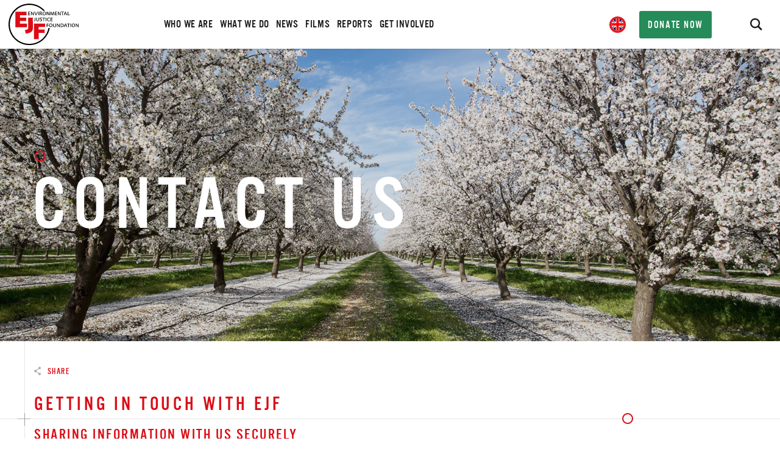

--- FILE ---
content_type: text/html; charset=UTF-8
request_url: https://ejfoundation.org/contact-us
body_size: 64249
content:

<!DOCTYPE html>

<html lang="en-US" dir="ltr" class="no-js" >
	<head>
					<!-- Google Tag Manager -->
			<script>
				(function(w,d,s,l,i){w[l]=w[l]||[];w[l].push({'gtm.start': new
				Date().getTime(),event:'gtm.js'});var f=d.getElementsByTagName(s)[0],
				j=d.createElement(s),dl=l!='dataLayer'?'&l='+l:'';j.async=true;j.src=
				'https://www.googletagmanager.com/gtm.js?id='+i+dl;f.parentNode.insertBefore(j,f);
				})(window,document,'script','dataLayer','GTM-TN92DJR');
			</script>
			<!-- End Google Tag Manager -->
		
		<link rel="dns-prefetch" href="https://ejfoundation.org/" />
		<link rel="preconnect" href="https://ejfoundation.org/" crossorigin />
		<meta charset="utf-8" />

		<meta name="viewport"
			content="width=device-width, initial-scale=1"
			viewport-fit="cover" />
				

		<link rel="apple-touch-icon" sizes="57x57" href="/apple-icon-57x57.png" />
		<link rel="apple-touch-icon" sizes="60x60" href="/apple-icon-60x60.png" />
		<link rel="apple-touch-icon" sizes="72x72" href="/apple-icon-72x72.png" />
		<link rel="apple-touch-icon" sizes="76x76" href="/apple-icon-76x76.png" />
		<link rel="apple-touch-icon"
			sizes="114x114"
			href="/apple-icon-114x114.png" />
		<link rel="apple-touch-icon"
			sizes="120x120"
			href="/apple-icon-120x120.png" />
		<link rel="apple-touch-icon"
			sizes="144x144"
			href="/apple-icon-144x144.png" />
		<link rel="apple-touch-icon"
			sizes="152x152"
			href="/apple-icon-152x152.png" />
		<link rel="apple-touch-icon"
			sizes="180x180"
			href="/apple-icon-180x180.png" />
		<link rel="icon"
			type="image/png"
			sizes="192x192"
			href="/android-icon-192x192.png" />
		<link rel="icon" type="image/png" sizes="32x32" href="/favicon-32x32.png" />
		<link rel="icon" type="image/png" sizes="96x96" href="/favicon-96x96.png" />
		<link rel="icon" type="image/png" sizes="16x16" href="/favicon-16x16.png" />
		<meta name="msapplication-TileColor" content="#282929" />
		<meta name="msapplication-TileImage" content="/ms-icon-144x144.png" />
		<meta name="theme-color" content="#282929" />

		
		<meta content="telephone=no" name="format-detection" />
		<script>
			document.documentElement.classList.remove('no-js');
		</script>

		<link rel="stylesheet" href="https://use.typekit.net/htb1qjp.css" />

		<script type="module">!function(){const e=document.createElement("link").relList;if(!(e&&e.supports&&e.supports("modulepreload"))){for(const e of document.querySelectorAll('link[rel="modulepreload"]'))r(e);new MutationObserver((e=>{for(const o of e)if("childList"===o.type)for(const e of o.addedNodes)if("LINK"===e.tagName&&"modulepreload"===e.rel)r(e);else if(e.querySelectorAll)for(const o of e.querySelectorAll("link[rel=modulepreload]"))r(o)})).observe(document,{childList:!0,subtree:!0})}function r(e){if(e.ep)return;e.ep=!0;const r=function(e){const r={};return e.integrity&&(r.integrity=e.integrity),e.referrerpolicy&&(r.referrerPolicy=e.referrerpolicy),"use-credentials"===e.crossorigin?r.credentials="include":"anonymous"===e.crossorigin?r.credentials="omit":r.credentials="same-origin",r}(e);fetch(e.href,r)}}();</script>
<script type="module" src="https://ejfoundation.org/vite/assets/app-ca622299.js" crossorigin onload="e=new CustomEvent(&#039;vite-script-loaded&#039;, {detail:{path: &#039;src/js/app.js&#039;}});document.dispatchEvent(e);"></script>
<link href="https://ejfoundation.org/vite/assets/lazysizes-f11a459c.js" rel="modulepreload" crossorigin>
<link href="https://ejfoundation.org/vite/assets/_commonjsHelpers-725317a4.js" rel="modulepreload" crossorigin>
<link href="https://ejfoundation.org/vite/assets/eventBus-50e2a214.js" rel="modulepreload" crossorigin>
<link href="https://ejfoundation.org/vite/assets/app-c826bdc4.css" rel="stylesheet">

		<style>
	@font-face { font-family: "alternate_gothic_no3_dregular"; font-display: swap;
	src: url("/fonts/alternate-gothic-no3-webfont.woff2") format("woff2"),
	url("/fonts/alternate-gothic-no3-webfont.woff") format("woff"); font-style:
	normal; font-weight: 400; }
</style>
	<title>Environmental Justice Foundation | Contact us</title><meta name="generator" content="SEOmatic">
<meta name="description" content="Getting in touch with EJF  Sharing information with us securely  If you have have information or a tip-off relevant to an EJF investigation, please do not…">
<meta name="referrer" content="no-referrer-when-downgrade">
<meta name="robots" content="all">
<meta content="en_US" property="og:locale">
<meta content="Environmental Justice Foundation" property="og:site_name">
<meta content="website" property="og:type">
<meta content="https://ejfoundation.org/contact-us" property="og:url">
<meta content="Contact us" property="og:title">
<meta content="Getting in touch with EJF  Sharing information with us securely  If you have have information or a tip-off relevant to an EJF investigation, please do not…" property="og:description">
<meta content="https://ejfoundation.org/imager/media/1550/trees-2_a6c5141cc54bf13eb3cff9f60a7e5c1b.jpg?mtime=1570477186" property="og:image">
<meta content="1200" property="og:image:width">
<meta content="630" property="og:image:height">
<meta name="twitter:card" content="summary_large_image">
<meta name="twitter:site" content="@ejfoundation">
<meta name="twitter:creator" content="@ejfoundation">
<meta name="twitter:title" content="Contact us">
<meta name="twitter:description" content="Getting in touch with EJF  Sharing information with us securely  If you have have information or a tip-off relevant to an EJF investigation, please do not…">
<meta name="twitter:image" content="https://ejfoundation.org/imager/media/1550/trees-2_7bb39d210ad10be8914e2b58f80f16bb.jpg?mtime=1570477186">
<meta name="twitter:image:width" content="800">
<meta name="twitter:image:height" content="418">
<link href="https://ejfoundation.org/contact-us" rel="canonical">
<link href="https://ejfoundation.org/" rel="home">
<link type="text/plain" href="https://ejfoundation.org/humans.txt" rel="author"></head>

	
	
	
	
	
	<body class="is-contact-us">
		
					<!-- Google Tag Manager (noscript) -->
			<noscript>
				<iframe src="https://www.googletagmanager.com/ns.html?id=GTM-TN92DJR"
					height="0"
					width="0"
					style="display:none;visibility:hidden"></iframe>
			</noscript>
			<!-- End Google Tag Manager (noscript) -->
		
		

<header class="header" 
	data-ui="Draw"
	data-key="menu"
	data-ui-options='{
		"target": "#site-menu",
		"openButton": "[data-menu-opener]",
		"closeButton": "[data-menu-closer]",
		"closeOnBlur": false,
		"buttonClass": "is-active--menu"
	}'
>
	<a class="header__logo" href="/">
		<svg class="header__svg" id="header__svg" xmlns="http://www.w3.org/2000/svg" xmlns:xlink="http://www.w3.org/1999/xlink" x="0px" y="0px" viewBox="0 0 224.8 133.2">
<style type="text/css">
	.st0{fill:#DC0C15;}
</style>
<g id="logo">
	<path d="M110.9,110.9c-24.5,24.4-64.1,24.4-88.5,0s-24.4-64.1,0-88.5c24.5-24.4,64.1-24.4,88.5,0l0.4,0.4h5.4
		C92.5-5,50.4-7.7,22.7,16.5s-30.5,66.3-6.2,94s66.3,30.5,94,6.2c11.4-9.9,19-23.5,21.7-38.3h-4.1C125.8,90.7,119.8,102,110.9,110.9
		z"></path>
	<path d="M69.8,26.1v1.4H65v3.3h4.5v1.4H65v3.7h5.1v1.5h-6.9V26.1H69.8z"></path>
	<path d="M73.9,26.1l5.7,8.3v-8.3h1.6v11.2h-1.7l-5.6-8.3v8.3h-1.7V26.1H73.9z"></path>
	<path d="M84.8,26.1l3.4,9.3l3.5-9.3h1.8L89,37.3h-1.8l-4.3-11.2H84.8z"></path>
	<path d="M96.9,26.1v11.2h-1.8V26.1H96.9z"></path>
	<path d="M102.9,26.1c0.6,0,1.2,0,1.8,0.1c1.4,0.1,2.6,1.3,2.5,2.7c0,1.5-1.1,2.7-2.6,2.8c0.5,0.1,0.9,0.5,1.1,0.9l2.5,4.6h-2.1
		l-2.1-4c-0.2-0.6-0.8-0.9-1.4-0.9h-1v5h-1.8V26.1H102.9z M101.6,31.1h1.4c1.5,0,2.4-0.7,2.4-1.9c0-0.5-0.2-1-0.6-1.3
		c-0.5-0.3-1.1-0.5-1.7-0.4h-1.4L101.6,31.1L101.6,31.1z"></path>
	<path d="M114.4,37.6c-3.1,0-5.2-2.4-5.2-5.7c-0.2-3.1,2.1-5.8,5.2-6c0.1,0,0.2,0,0.3,0c3.1,0,5.2,2.4,5.2,5.7
		c0.2,3.2-2.2,5.9-5.4,6C114.5,37.6,114.5,37.6,114.4,37.6z M114.5,27.4c-2,0-3.5,1.8-3.5,4.2s1.5,4.4,3.6,4.4s3.5-1.7,3.5-4.2v-0.3
		C118,29.1,116.5,27.4,114.5,27.4L114.5,27.4L114.5,27.4z"></path>
	<path d="M124,26.1l5.7,8.3v-8.3h1.6v11.2h-1.7l-5.6-8.3v8.3h-1.6V26.1H124z"></path>
	<path d="M146.9,37.3h-1.8l-1.1-8.4l-3.1,8.4h-1.5l-3.1-8.4l-1.1,8.4h-1.7l1.6-11.2h1.8l3.2,8.7l3.1-8.7h1.9L146.9,37.3z"></path>
	<path d="M155.6,26.1v1.4h-4.8v3.3h4.5v1.4h-4.5v3.7h5.1v1.5H149V26.1H155.6z"></path>
	<path d="M159.8,26.1l5.7,8.3v-8.3h1.6v11.2h-1.7l-5.6-8.3v8.3h-1.6V26.1H159.8L159.8,26.1z"></path>
	<path d="M177.7,26.1v1.4h-3.6v9.8h-1.8v-9.8h-3.6v-1.4L177.7,26.1L177.7,26.1z"></path>
	<path d="M188.1,37.3h-1.9l-1.5-3.7h-4.5l-1.5,3.7H177l4.6-11.2h1.9L188.1,37.3z M182.5,27.9l-1.7,4.4h3.5L182.5,27.9z"></path>
	<path d="M191.6,26.1v9.7h4.8v1.5h-6.6V26.1H191.6z"></path>
	<path d="M86.2,45v8c0,2.1-1.1,3-3.8,3.5L82,55.1c0.6-0.1,1.2-0.3,1.7-0.7c0.5-0.4,0.8-1.1,0.7-1.8V45H86.2z"></path>
	<path d="M90.7,45v6.8c0,0.6,0,1.2,0.2,1.7c0.4,1,1.4,1.5,2.5,1.4c0.7,0,1.5-0.2,2.1-0.6c0.7-0.5,1-1.2,1-2.7V45h1.6v6.7
		c0,0.8-0.1,1.6-0.4,2.3c-0.8,1.6-2.6,2.6-4.4,2.4c-1.2,0.1-2.4-0.3-3.3-1.1c-0.8-0.7-1.1-1.7-1.1-3.5V45L90.7,45L90.7,45z"></path>
	<path d="M106.8,46.5c-0.7-0.2-1.4-0.2-2.1-0.2c-1.7,0-2.7,0.6-2.7,1.5c0,0.7,0.5,1.1,2,1.7c1,0.4,1.9,0.9,2.7,1.5
		c0.5,0.5,0.8,1.3,0.8,2c0,2.1-1.9,3.5-4.8,3.5c-1,0-1.9-0.1-2.8-0.4l0.3-1.4c0.8,0.2,1.6,0.3,2.4,0.2c1.8,0,3-0.7,3-1.9
		c0-0.8-0.5-1.2-2.3-2c-0.9-0.3-1.6-0.7-2.3-1.3c-0.5-0.5-0.8-1.2-0.8-1.9c0-1.8,1.7-3.1,4.3-3.1c0.8,0,1.7,0.1,2.5,0.3L106.8,46.5z
		"></path>
	<path d="M117.7,45v1.4h-3.6v9.8h-1.8v-9.8h-3.6V45C108.7,45,117.7,45,117.7,45z"></path>
	<path d="M121.2,45v11.2h-1.8V45H121.2z"></path>
	<path d="M132.6,46.8l-0.6-0.2c-0.7-0.2-1.4-0.3-2.1-0.3c-2.8,0-4.6,1.8-4.6,4.4c-0.1,2.3,1.6,4.2,3.9,4.3c0,0,0,0,0,0h0.4
		c1.1,0,2.2-0.3,3.2-0.9l0.6,1.2c-0.2,0.1-0.3,0.2-0.5,0.3c-1.1,0.6-2.3,0.8-3.5,0.8c-3.1,0.2-5.7-2.1-5.9-5.2c0,0,0,0,0,0
		c0-0.2,0-0.3,0-0.5c0-3.5,2.7-6,6.4-6c1.1,0,2.2,0.2,3.2,0.6L132.6,46.8z"></path>
	<path d="M141.6,45v1.4h-4.8v3.3h4.5v1.4h-4.5v3.7h5.1v1.5H135V45H141.6z"></path>
	<path d="M128.6,64v1.4H124v3.3h4.4V70H124v5.1h-1.8V64H128.6z"></path>
	<path d="M135.3,75.4c-3.1,0-5.2-2.4-5.2-5.7c-0.2-3.1,2.1-5.8,5.2-6c0.1,0,0.2,0,0.3,0c3.1,0,5.2,2.4,5.2,5.7
		c0.2,3.1-2.2,5.9-5.4,6C135.5,75.4,135.4,75.4,135.3,75.4z M135.4,65.2c-2,0-3.5,1.8-3.5,4.2s1.5,4.4,3.6,4.4s3.5-1.7,3.5-4.2v-0.3
		C138.9,66.9,137.4,65.2,135.4,65.2L135.4,65.2L135.4,65.2z"></path>
	<path d="M144.9,64v6.8c0,0.6,0,1.2,0.2,1.7c0.4,1,1.4,1.5,2.5,1.4c0.7,0,1.5-0.2,2.1-0.6c0.7-0.5,1-1.2,1-2.7V64h1.6v6.7
		c0,0.8-0.1,1.6-0.4,2.3c-0.8,1.6-2.6,2.6-4.4,2.4c-1.2,0.1-2.3-0.3-3.3-1.1c-0.8-0.7-1.1-1.7-1.1-3.5V64H144.9L144.9,64z"></path>
	<path d="M156.9,64l5.7,8.3V64h1.6v11.2h-1.7l-5.6-8.3v8.3h-1.6V64H156.9L156.9,64z"></path>
	<path d="M170.1,64c1,0,2.1,0.1,3.1,0.3c2.3,0.7,3.9,2.8,3.8,5.2c0,1.7-0.8,3.4-2.1,4.4c-1.3,1-2.5,1.3-5,1.3H167V64H170.1z
		 M168.8,73.7h1.6c2.9,0,4.7-1.6,4.7-4.2c0-1.1-0.3-2.1-1.1-2.9c-0.8-0.9-1.8-1.2-3.6-1.2h-1.7V73.7L168.8,73.7L168.8,73.7z"></path>
	<path d="M188.6,75.2h-1.9l-1.5-3.7h-4.5l-1.5,3.7h-1.8l4.6-11.2h1.9L188.6,75.2z M183,65.7l-1.7,4.4h3.5L183,65.7z"></path>
	<path d="M196.9,64v1.4h-3.6v9.8h-1.8v-9.8h-3.6V64H196.9z"></path>
	<path d="M200.4,64v11.2h-1.8V64H200.4z"></path>
	<path d="M207.9,75.4c-3.1,0-5.2-2.4-5.2-5.7c-0.2-3.1,2.1-5.8,5.2-6c0.1,0,0.2,0,0.3,0c3.1,0,5.2,2.4,5.2,5.7
		c0.2,3.1-2.2,5.9-5.4,6C208,75.4,208,75.4,207.9,75.4z M208,65.2c-2,0-3.5,1.8-3.5,4.2s1.5,4.4,3.6,4.4s3.5-1.7,3.5-4.2v-0.3
		C211.5,66.9,210,65.2,208,65.2z"></path>
	<path d="M217.5,64l5.7,8.3V64h1.6v11.2h-1.7l-5.6-8.3v8.3h-1.6V64H217.5L217.5,64z"></path>
	<path class="cls-1" d="M21.9,26.1h35.9v11.3H36.7v7.4C43,45.2,50,44.9,56.6,45v10.9H36.8c-0.3,2.5,0,5.6-0.2,8.3h22.5v11.8H21.8V26.6
		C21.8,26.4,21.7,26.1,21.9,26.1z"></path>
	<path class="cls-1" d="M63.4,45H78c-0.5,11,0.7,25.2,0,35.6C77.2,92.4,67,95,55.1,96c-0.6-3.9-1.6-7.3-2.3-11.2
		c3.6-1.2,8.2-0.9,9.8-4.1c1-1.9,0.6-5.3,0.6-8.4V45.5C63.2,45.3,63.2,45.1,63.4,45z"></path>
	<path class="cls-1" d="M82,64h35.1v11H96.7c-0.3,2.4-0.1,5.4-0.2,8c6.2,0.3,13,0,19.5,0.2v11H96.6v19.7H81.8V64.5
		C81.7,64.3,81.8,64.1,82,64z"></path>
</g>
<g id="slogan">
	<g>
		<path d="M4.4,62.9H0.5V37.6H7c2.5,0,4.1,0.5,5.3,1.6c1.4,1.3,2,3.2,2,5.9c0,2.7-0.6,4.6-2,5.9c-1.2,1.2-2.8,1.7-5.3,1.7H4.4V62.9z
			 M6.1,49.1c3.2,0,4.1-0.9,4.1-4c0-3-1-3.9-4.1-3.9H4.4v7.9H6.1z"></path>
		<path d="M21.2,62.9h-3.9V37.6h6.2c2.3,0,3.8,0.5,5,1.5c1.5,1.3,2.3,3.2,2.3,5.7c0,3.2-1.1,5.4-3.4,6.6l3.7,11.5H27l-3.3-10.4h-2.4
			v10.4H21.2z M22.7,48.9c1.7,0,2.4-0.2,3-0.8c0.6-0.6,0.9-1.7,0.9-3.1s-0.3-2.4-0.9-3s-1.4-0.8-3-0.8h-1.4v7.7H22.7z"></path>
		<path d="M47.7,54.9c0,2.8-0.4,4.6-1.4,6c-1.1,1.6-3,2.4-5.5,2.4s-4.3-0.8-5.5-2.4c-1-1.4-1.4-3.2-1.4-6v-9.3c0-2.8,0.4-4.6,1.4-6
			c1.2-1.6,3.1-2.4,5.5-2.4s4.3,0.8,5.5,2.4c1,1.4,1.4,3.2,1.4,6V54.9z M37.8,54.8c0,2,0.1,2.7,0.5,3.5c0.5,0.8,1.4,1.4,2.5,1.4
			s2.1-0.5,2.5-1.4c0.4-0.8,0.5-1.4,0.5-3.5v-9.1c0-2.1-0.1-2.7-0.5-3.5c-0.5-0.8-1.4-1.4-2.5-1.4s-2.1,0.5-2.5,1.4
			c-0.4,0.8-0.5,1.4-0.5,3.5V54.8z"></path>
		<path d="M58.9,62.9H55V41.2h-4.9v-3.6h13.8v3.6H59L58.9,62.9L58.9,62.9z"></path>
		<path d="M78.1,41.2h-7.6v6.7h5.6v3.6h-5.6v7.8h7.6v3.6H66.6V37.6h11.5V41.2z"></path>
		<path d="M90.5,45.8v-0.5c0-2.9-1-4.4-3-4.4c-1.1,0-1.9,0.5-2.3,1.3c-0.5,0.8-0.6,1.6-0.6,3.6v8.4c0,1.9,0.1,2.9,0.4,3.8
			c0.4,1,1.4,1.6,2.5,1.6c1.4,0,2.4-0.8,2.8-2.5c0.2-0.6,0.2-1.2,0.2-3.1h4v0.9c0,5.5-2.4,8.4-7,8.4c-2.5,0-4.6-1-5.7-2.8
			c-1-1.6-1.2-3-1.2-6.8v-7.1c0-4,0.3-5.4,1.5-7c1.2-1.6,3.1-2.4,5.4-2.4c4.3,0,6.9,2.9,6.9,7.9v0.8h-3.9V45.8z"></path>
		<path d="M105.5,62.9h-4V41.2h-4.9v-3.6h13.8v3.6h-4.9V62.9z"></path>
		<path d="M117,62.9h-3.9V37.6h3.9V62.9z"></path>
		<path d="M135,62.9h-3.5L124.7,46v16.9H121V37.6h4l6.4,15.8V37.6h3.7L135,62.9L135,62.9z"></path>
		<path d="M152.4,50.3v12.6h-2l-0.7-2.2c-1.3,1.8-2.7,2.5-4.7,2.5c-2.3,0-4.3-1.1-5.2-3c-0.8-1.6-1.1-3.3-1.1-6.8v-7
			c0-4,0.3-5.5,1.5-7c1.1-1.5,3-2.4,5.4-2.4c2.8,0,4.8,1.2,6,3.4c0.6,1.3,0.9,2.8,0.9,5.2h-3.9c0-3.5-0.9-4.9-3-4.9
			c-1,0-1.9,0.5-2.3,1.3c-0.5,0.8-0.6,1.6-0.6,3.6v7.8c0,2.1,0.1,3.2,0.4,4.1c0.4,1.2,1.4,1.9,2.7,1.9c2.1,0,2.9-1.5,2.9-5v-1h-3.2
			v-3.2L152.4,50.3L152.4,50.3z"></path>
		<g class="cls-1">
			<path class="cls-1" d="M4.4,95.9H0.5V70.6H7c2.5,0,4.1,0.5,5.3,1.6c1.4,1.3,2,3.2,2,5.9c0,2.7-0.6,4.6-2,5.9
				c-1.2,1.2-2.8,1.7-5.3,1.7H4.4V95.9z M6.1,82.1c3.2,0,4.1-0.9,4.1-4c0-3-1-3.9-4.1-3.9H4.4v7.9H6.1z"></path>
			<path class="cls-1" d="M28.8,74.2h-7.6v6.7h5.6v3.6h-5.6v7.8h7.6v3.6H17.3V70.6h11.5V74.2z"></path>
			<path class="cls-1" d="M45.2,87.9c0,2.8-0.4,4.6-1.4,6c-1.1,1.6-3,2.4-5.5,2.4s-4.3-0.8-5.5-2.4c-1-1.4-1.4-3.2-1.4-6v-9.2
				c0-2.8,0.4-4.6,1.4-6c1.1-1.6,3-2.4,5.5-2.4s4.3,0.8,5.5,2.4c1,1.4,1.4,3.2,1.4,6V87.9z M35.3,87.8c0,2,0.1,2.7,0.5,3.5
				c0.5,0.8,1.4,1.4,2.5,1.4s2.1-0.5,2.5-1.4c0.4-0.8,0.5-1.4,0.5-3.5v-9.1c0-2.1-0.1-2.7-0.5-3.5c-0.5-0.8-1.4-1.4-2.5-1.4
				s-2.1,0.5-2.5,1.4c-0.4,0.8-0.5,1.4-0.5,3.5V87.8z"></path>
			<path class="cls-1" d="M52.7,95.9h-3.9V70.6h6.5c2.5,0,4.1,0.5,5.3,1.6c1.4,1.3,2,3.2,2,5.9c0,2.7-0.6,4.6-2,5.9
				c-1.2,1.1-2.8,1.6-5.3,1.6h-2.6V95.9z M54.5,82.1c3.2,0,4.1-0.9,4.1-4c0-3-1-3.9-4.1-3.9h-1.7v7.9H54.5z"></path>
			<path class="cls-1" d="M69.6,92.3h7.8v3.6H65.7V70.6h3.9V92.3z"></path>
			<path class="cls-1" d="M91.3,74.2h-7.6v6.7h5.6v3.6h-5.6v7.8h7.6v3.6H79.8V70.6h11.5V74.2z"></path>
			<path class="cls-1" d="M114.1,84.6c-0.2,2.3-0.8,4.5-2,6.3c0.5,0.7,1.4,1.3,2.6,1.6v3.8c-1.6-0.1-3.4-1-4.8-2.5
				c-1.7,1.7-3.1,2.4-5,2.4c-3.2,0-5.8-2.7-5.8-6.2c0-2.3,1-4.4,3.4-7.3c-1.2-2.5-1.7-4.2-1.7-6.1c0-3.7,2.2-6.3,5.3-6.3
				c2.7,0,4.7,2.2,4.7,5.2c0,1.5-0.5,3-1.5,4.4c-0.6,0.9-0.8,1.1-2.5,3.3c0.6,1.6,2,3.8,2.9,4.9c0.6-1.2,0.9-2.2,1-3.9L114.1,84.6z
				 M103,89.5c0,1.6,1,3,2.3,3c0.8,0,1.6-0.4,2.4-1.3c-1.3-1.4-2.5-3.2-3.4-5.1C103.3,87.4,103,88.3,103,89.5z M107.3,74.9
				c0-1.3-0.5-2.1-1.5-2.1s-1.7,1-1.7,2.6c0,1.4,0.3,2.8,1,4.4C106.5,78.2,107.3,76.5,107.3,74.9z"></path>
			<path class="cls-1" d="M127.3,95.9h-3.9V70.6h6.5c2.5,0,4.1,0.5,5.3,1.6c1.4,1.3,2,3.2,2,5.9c0,2.7-0.6,4.6-2,5.9
				c-1.2,1.1-2.8,1.6-5.3,1.6h-2.6C127.3,85.6,127.3,95.9,127.3,95.9z M129.1,82.1c3.2,0,4.1-0.9,4.1-4c0-3-1-3.9-4.1-3.9h-1.7v7.9
				H129.1z"></path>
			<path class="cls-1" d="M144.2,92.3h7.8v3.6h-11.7V70.6h3.9V92.3z"></path>
			<path class="cls-1" d="M159.2,90.4l-1,5.5h-3.8l4.9-25.3h5.4l5.1,25.3h-4l-1.1-5.5H159.2z M161.9,75.4l-2.1,11.4h4.1L161.9,75.4z"></path>
			<path class="cls-1" d="M186.5,95.9H183L176.2,79v16.9h-3.7V70.6h4l6.4,15.8V70.6h3.7L186.5,95.9L186.5,95.9z"></path>
			<path class="cls-1" d="M201.8,74.2h-7.6v6.7h5.6v3.6h-5.6v7.8h7.6v3.6h-11.5V70.6h11.5V74.2z"></path>
			<path class="cls-1" d="M212.8,95.9h-3.9V74.2H204v-3.6h13.8v3.6h-4.9v21.7H212.8z"></path>
		</g>
	</g>
</g>
</svg>
	</a>

		<button data-menu-opener class="menu__btn no-appearance"  type="button" aria-label="Open menu">
		<span></span>
	</button>

	<form action="https://ejfoundation.org/search/results" class="searchbar" data-behaviour="Search" id="Search">
		<button class="searchbar__btn js-searchbar-btn" aria-label="Search" type="button">
				<i class="icon icon--search">
		<svg xmlns="http://www.w3.org/2000/svg" viewBox="0 0 24 24"><path d="m23.809 21.646-6.205-6.205a9.68 9.68 0 0 0 1.857-5.711C19.461 4.365 15.096 0 9.73 0 4.365 0 0 4.365 0 9.73c0 5.366 4.365 9.73 9.73 9.73a9.678 9.678 0 0 0 5.487-1.698L21.455 24l2.354-2.354zM2.854 9.73c0-3.792 3.085-6.877 6.877-6.877s6.877 3.085 6.877 6.877-3.085 6.877-6.877 6.877A6.884 6.884 0 0 1 2.854 9.73z"/></svg>
	</i>

		</button>
		<input class="form__input searchbar__field js-searchbar-field" type="text" id="searchbar" name="searchbar" placeholder="e.g. Thailand seafood..." value="">
	</form>

	<nav class="menu menu--main site-menu" id="site-menu">
		<div class="js-menu-wrapper menu__wrapper">
			<ul class="r-ul nav js-menu-container">
														<li class="menu__item">
						<a class="	 " href="https://ejfoundation.org/who-we-are" ><span>Who we are</span></a>
					</li>
																			<li class="menu__item">
						<a class="	 " href="https://ejfoundation.org/what-we-do" ><span>What we do</span></a>
					</li>
																			<li class="menu__item">
						<a class="	 " href="https://ejfoundation.org/news" ><span>News</span></a>
					</li>
																			<li class="menu__item">
						<a class="	 " href="https://ejfoundation.org/films" ><span>Films</span></a>
					</li>
																			<li class="menu__item">
						<a class="	 " href="https://ejfoundation.org/reports" ><span>Reports</span></a>
					</li>
																			<li class="menu__item">
						<a class="	 " href="https://ejfoundation.org/get-involved" ><span>Get Involved</span></a>
					</li>
												</ul>
		</div>
	</nav>

	<ul class="list--share header__social">
				<li class="list__item">
			<a href="https://bsky.app/profile/ejfoundation.org" rel="noopener noreferrer" target="_blank">
					<i class="icon icon--social-bluesky">
		<svg xmlns="http://www.w3.org/2000/svg" viewBox="0 0 24 21.131"><path d="M5.202 1.422C7.954 3.488 10.913 7.676 12 9.924c1.087-2.247 4.046-6.436 6.798-8.502C20.783-.068 24-1.22 24 2.448c0 .733-.42 6.157-.667 7.038-.856 3.061-3.978 3.842-6.755 3.37 4.854.825 6.089 3.562 3.422 6.298-5.064 5.197-7.279-1.304-7.847-2.97-.104-.305-.152-.448-.153-.326 0-.122-.05.021-.153.326-.568 1.666-2.782 8.167-7.847 2.97-2.667-2.736-1.432-5.473 3.422-6.299-2.777.473-5.899-.308-6.755-3.37C.42 8.606 0 3.182 0 2.449c0-3.67 3.217-2.516 5.202-1.026Z"/></svg>
	</i>

			</a>
		</li>
						<li class="list__item">
			<a href="https://linkedin.com/company/environmental-justice-foundation" rel="noopener noreferrer" target="_blank">
					<i class="icon icon--social-linkedin">
		<svg xmlns="http://www.w3.org/2000/svg" viewBox="0 0 24 24"><path d="M0 0v24h24V0H0Zm8 19H5V8h3v11ZM6.5 6.732c-.966 0-1.75-.79-1.75-1.764s.784-1.764 1.75-1.764 1.75.79 1.75 1.764-.783 1.764-1.75 1.764ZM20 19h-3v-5.604c0-3.368-4-3.113-4 0V19h-3V8h3v1.765c1.397-2.586 7-2.777 7 2.476V19Z"/></svg>
	</i>

			</a>
		</li>
						<li class="list__item">
			<a href="https://instagram.com/ejfoundation/" rel="noopener noreferrer" target="_blank">
					<i class="icon icon--social-instagram">
		<svg xmlns="http://www.w3.org/2000/svg" viewBox="0 0 24 24"><path d="M12 2.163c3.204 0 3.584.012 4.85.07 3.252.148 4.771 1.691 4.919 4.919.058 1.265.069 1.645.069 4.849 0 3.205-.012 3.584-.069 4.849-.149 3.225-1.664 4.771-4.919 4.919-1.266.058-1.644.07-4.85.07-3.204 0-3.584-.012-4.849-.07-3.26-.149-4.771-1.699-4.919-4.92-.058-1.265-.07-1.644-.07-4.849 0-3.204.013-3.583.07-4.849.149-3.227 1.664-4.771 4.919-4.919 1.266-.057 1.645-.069 4.849-.069zM12 0C8.741 0 8.333.014 7.053.072 2.695.272.273 2.69.073 7.052.014 8.333 0 8.741 0 12c0 3.259.014 3.668.072 4.948.2 4.358 2.618 6.78 6.98 6.98C8.333 23.986 8.741 24 12 24c3.259 0 3.668-.014 4.948-.072 4.354-.2 6.782-2.618 6.979-6.98.059-1.28.073-1.689.073-4.948 0-3.259-.014-3.667-.072-4.947-.196-4.354-2.617-6.78-6.979-6.98C15.668.014 15.259 0 12 0zm0 5.838a6.162 6.162 0 1 0 0 12.324 6.162 6.162 0 0 0 0-12.324zM12 16a4 4 0 1 1 0-8 4 4 0 0 1 0 8zm6.406-11.845a1.44 1.44 0 1 0 0 2.881 1.44 1.44 0 0 0 0-2.881z"/></svg>
	</i>

			</a>
		</li>
			</ul>

		<div class="c-header__languages c-languages" data-behaviour="LanguageSelector" id="LanguageSelector">
		<label class="c-languages__control" for="c-languages-control">
		</label>
		<input type="checkbox" class="u-hidden" id="c-languages-control" />

		<div class="c-languages__list">
						
									<a href="https://ejfoundation.org/contact-us" class="c-languages__choice no-barba is-selected-locale" data-language="en">
				<span class="c-languages__flag">
					<svg xmlns="http://www.w3.org/2000/svg" viewBox="0 0 127.3 127.3"><defs><clipPath id="a"><circle cx="63.65" cy="63.65" r="63.65" fill="none"/></clipPath></defs><g clip-path="url(#a)"><path d="M-28.16-1.9h183.61v131.56H-28.16Z" fill="#001468"/><path d="M-28.16 11.26V-1.9h19.67L44 40.86v3.29H11.19Zm183.61 0V-1.9h-19.67L83.32 40.86v3.29h32.78ZM-28.16 116.5v13.16h19.67L44 86.9v-3.29H11.19Zm183.61 0v13.16h-19.67L83.32 86.9v-3.29h32.78ZM-28.16 44.15h183.61v39.46H-28.16ZM44-1.9h39.32v131.56H44Z" fill="#fff"/><path d="M-28.16-1.9h9.84l55.74 46H21L-28.16 1.39Zm183.61 0h-9.84l-55.74 46h16.39l49.19-42.71ZM-28.16 129.66h9.84l55.74-46H21l-49.18 42.75Zm183.61 0h-9.84l-55.74-46h16.39l49.18 42.76v3.24ZM-28.16 50.72h183.61V77H-28.16ZM50.53-1.9h26.23v131.56H50.53Z" fill="red"/></g></svg>
				</span>
			</a>

									<a href="/de" class="c-languages__choice no-barba " data-language="de">
				<span class="c-languages__flag">
					<svg xmlns="http://www.w3.org/2000/svg" viewBox="0 0 127.3 127.3"><defs><clipPath id="a"><circle cx="63.65" cy="63.65" r="63.65" fill="none"/></clipPath></defs><g clip-path="url(#a)"><path fill="red" d="M-28.02-1.31h181.88V128.6H-28.02z"/><path data-name="Yellow" fill="#ffd200" d="M-28.02 86.38h181.88v42.22H-28.02z"/><path fill="#3e3e3e" d="M-28.02-1.31h181.88v42.22H-28.02z"/></g></svg>
				</span>
			</a>

									<a href="/kr" class="c-languages__choice no-barba " data-language="kr">
				<span class="c-languages__flag">
					
				</span>
			</a>
		</div>
	</div>

		
	<a class="btn btn--green btn--header header__donate" href="https://pci.jotform.com/form/251472149278059" target="_blank" rel="noopener norefferer">
		<span class="hidden sm:block"> Donate Now</span>
		<span class="block sm:hidden"> Donate</span>
	</a>

</header>

		<div class="o-scroll" id="r-scroll">
			<main id="page-wrapper">
				<div class="page-child">
						




<div class="hero hero--landing">
	<div class="relative w-full h-full">
	<div class="hero__img">
								<img src="https://ejfoundation.org/imager/media/1550/trees-2_752802c8221305af70268ca9597e36fb.jpg" srcset="https://ejfoundation.org/imager/media/1550/trees-2_752802c8221305af70268ca9597e36fb.jpg 1575w, https://ejfoundation.org/imager/media/1550/trees-2_bfac4c805fd28f6c1f0f2db91b9d3845.jpg 1200w, https://ejfoundation.org/imager/media/1550/trees-2_12ea111636ee776dd7e9efdfc3986058.jpg 600w" alt="Trees 2" width="1575" height="700">
			</div>

	<div class="hero__inner wrapper">
		<div class="hero__content">
			<span class="hero__type">
				
				<div class="hero__circles">
					<svg class="pulse line__pulse line__pulse--center" height="500" width="500">
						<circle class="pulse__red-circle" stroke-width="2" r="8" cx="250" cy="250"></circle>
						<g class="pulse__circles">
							<circle stroke-width="1" fill="none" r="50" cx="250" cy="250"></circle>
							<circle stroke-width="1" fill="none" r="150" cx="250" cy="250"></circle>
							<circle stroke-width="1" fill="none" r="250" cx="250" cy="250"></circle>
						</g>
					</svg>
				</div>
			</span>
						<h1 class="hero__title">Contact us</h1>
											</div>
	</div>

		</div>
</div>

<div class="article__body article__body--no-pagination">
		
	<div class="wrapper wrapper--rel">
		<div class="share--inline">
			

<div class="share share--inline">
	<div class="share__btn">
			<i class="icon icon--share">
		<svg data-name="Layer 1" xmlns="http://www.w3.org/2000/svg" viewBox="0 0 69 85.1"><path d="M56.5 25A12.5 12.5 0 1 0 44 12.5a12.7 12.7 0 0 0 .5 3.4L20.9 33.3a12.13 12.13 0 0 0-8.4-3.3 12.5 12.5 0 0 0 0 25 12.67 12.67 0 0 0 8.5-3.3l23.5 17.5a12.7 12.7 0 0 0-.5 3.4 12.5 12.5 0 1 0 12.5-12.5 12.26 12.26 0 0 0-8.3 3.2L24.5 45.6a10.55 10.55 0 0 0 .4-3.1 15.46 15.46 0 0 0-.4-3.1l23.6-17.6a13 13 0 0 0 8.4 3.2Z"/></svg>
	</i>

		<span class="share__title">Share</span>
	</div>
	<ul class="r-ul share__items">
				<li class="share__item">
			<a class="share__link share__link--twitter js-share"
				href="https://www.linkedin.com/sharing/share-offsite/?url=https://ejfoundation.org/contact-us&text='Contact us'&via=ejfoundation"
				target="_blank"
				rel="noopener norefferer">
					<i class="icon icon--social-linkedin">
		<svg xmlns="http://www.w3.org/2000/svg" viewBox="0 0 24 24"><path d="M0 0v24h24V0H0Zm8 19H5V8h3v11ZM6.5 6.732c-.966 0-1.75-.79-1.75-1.764s.784-1.764 1.75-1.764 1.75.79 1.75 1.764-.783 1.764-1.75 1.764ZM20 19h-3v-5.604c0-3.368-4-3.113-4 0V19h-3V8h3v1.765c1.397-2.586 7-2.777 7 2.476V19Z"/></svg>
	</i>

			</a>
		</li>
		<li class="share__item">
			<a class="share__link share__link--twitter js-share"
				href="https://bsky.app/intent/compose?url=https://ejfoundation.org/contact-us&text='Contact us'&via=ejfoundation"
				target="_blank"
				rel="noopener norefferer">
					<i class="icon icon--social-bluesky">
		<svg xmlns="http://www.w3.org/2000/svg" viewBox="0 0 24 21.131"><path d="M5.202 1.422C7.954 3.488 10.913 7.676 12 9.924c1.087-2.247 4.046-6.436 6.798-8.502C20.783-.068 24-1.22 24 2.448c0 .733-.42 6.157-.667 7.038-.856 3.061-3.978 3.842-6.755 3.37 4.854.825 6.089 3.562 3.422 6.298-5.064 5.197-7.279-1.304-7.847-2.97-.104-.305-.152-.448-.153-.326 0-.122-.05.021-.153.326-.568 1.666-2.782 8.167-7.847 2.97-2.667-2.736-1.432-5.473 3.422-6.299-2.777.473-5.899-.308-6.755-3.37C.42 8.606 0 3.182 0 2.449c0-3.67 3.217-2.516 5.202-1.026Z"/></svg>
	</i>

			</a>
		</li>
		<li class="share__item">
			<a class="share__link share__link--email"
				href="mailto:?subject='Contact us'&body=https://ejfoundation.org/contact-us">
					<i class="icon icon--email">
		<svg xmlns="http://www.w3.org/2000/svg" viewBox="0 0 24 24"><path d="M0 3v18h24V3H0zm6.623 7.929L2 16.641V7.183l4.623 3.746zM2.482 5h19.035L12 12.713 2.482 5zm5.694 7.188L12 15.287l3.83-3.104L21.442 19H2.663l5.513-6.812zm9.208-1.264L22 7.183v9.348l-4.616-5.607z"/></svg>
	</i>

			</a>
		</li>
		<li class="share__item">
			<a class="share__link share__link--clipboard js-clipboard"
				href="#copied"
				data-clipboard-text="https://ejfoundation.org/contact-us">
					<i class="icon icon--link">
		<svg xmlns="http://www.w3.org/2000/svg" viewBox="0 0 24 24"><path d="M6.188 8.719a6.446 6.446 0 0 1 1.444-1.087c2.887-1.591 6.589-.745 8.445 2.069l-2.246 2.245a3.385 3.385 0 0 0-3.834-1.949 3.33 3.33 0 0 0-1.633.898L4.06 15.201a3.355 3.355 0 0 0 0 4.74 3.355 3.355 0 0 0 4.74 0l1.327-1.327a8.533 8.533 0 0 0 3.779.575l-2.929 2.929a6.43 6.43 0 1 1-9.093-9.093l4.304-4.306zm6.836-6.836-2.929 2.929a8.534 8.534 0 0 1 3.779.574L15.2 4.06a3.355 3.355 0 0 1 4.74 0 3.355 3.355 0 0 1 0 4.74l-4.305 4.305a3.358 3.358 0 0 1-4.74 0 3.567 3.567 0 0 1-.727-1.051l-2.246 2.245c.236.358.481.667.796.982a6.404 6.404 0 0 0 3.036 1.704 6.441 6.441 0 0 0 4.613-.617 6.446 6.446 0 0 0 1.444-1.087l4.304-4.305a6.429 6.429 0 1 0-9.091-9.093z"/></svg>
	</i>

			</a>
		</li>
	</ul>
</div>
		</div>

		
						
<section class="article__section" id="getting-in-touch-with-ejf">
  	<div class="article__title">
		<h2 class="heading-3 u-text-red">Getting in touch with EJF</h2>

		<span class="line">
			<div class="line__cross"></div>

						<svg class="pulse line__pulse js-parallax" style="overflow: visible;" height="500" width="500">
				<circle class="pulse__red-circle" stroke-width="2" r="8" cx="250" cy="250"></circle>
				<g class="pulse__circles">
					<circle stroke-width="1" fill="none" r="50" cx="250" cy="250"></circle>
					<circle stroke-width="1" fill="none" r="150" cx="250" cy="250"></circle>
					<circle stroke-width="1" fill="none" r="250" cx="250" cy="250"></circle>
				</g>
			</svg>
			
		</span>
	</div>
  	<div class="g gt">
		<div class="gt__2-3">
			<div class="copy s-content">
				<h3>Sharing information with us securely</h3>
<p>If you have have information or a tip-off relevant to an EJF investigation, please do not contact us on the below details. Visit <a href="https://ejfoundation.org/share-information-with-us-securely">this page</a> to find out how to do so. </p><h3>General enquiries</h3>
<p>For general enquiries, please call the EJF team on +44 207 239 3310 or email us at <a href="mailto:info@ejfoundation.org">info@ejfoundation.org</a>.</p>
<h3>Press and media</h3>
<p>For media enquiries, please get in touch with our Communications team:</p>
<p>Email: <a href="mailto:media@ejfoundation.org">media@ejfoundation.org</a><br />Call: +44 207 239 3310</p>
<p>To enquire about using EJF photographs or film footage:</p>
<p>Email: <a href="mailto:info@ejfoundation.org">info@ejfoundation.org</a><br />Call: +44 207 239 3310</p>
<h3>Jobs and volunteering</h3>
<p>To enquire about opportunities for volunteering or permanent work with EJF please check our jobs page, or email <a href="mailto:volunteers@ejfoundation.org">volunteers@ejfoundation.org</a> or <a href="mailto:recruitment@ejfoundation.org">recruitment@ejfoundation.org</a> respectively.</p>
			</div>
		</div>

			</div>
</section>

			
		<section class="article__section">
			<div class="g gt">
				<div class="gt__2-3">
					
	<div class="form--subscribe">
		<h3 class="heading-1 u-text-red">
			SIGN UP FOR OUR EMAILS AND STAY UP TO DATE WITH EJF
		</h3>
		<p>
			
		</p>
		<link rel="stylesheet" href="https://act.ejfoundation.org/sites/ejf/modules/contrib/campaignion/campaignion_webform_widget/css/button.css" type="text/css">
<script type="text/javascript" src="https://act.ejfoundation.org/sites/ejf/modules/contrib/campaignion/campaignion_webform_widget/js/embed.js"></script>
<script type="text/javascript">
var referer = window.location.href;
var loadNewsletter = function() {
  var options = {
    src : 'https://act.ejfoundation.org/sign-our-emails-and-stay-date-ejfs-news-and-events-0?embed=1&source=widget&external_referer=' +  referer,
    domain : 'https://act.ejfoundation.org',
    element : 'embed'
  };
  if (IframeResize.load(options)) {
    var link = document.getElementById(options.element + '-fallback-link');
    if (link) {
      link.style.display = 'none';
    }
  console.log('fire the event');
   // create and dispatch the event
  setTimeout(function() {
    var event = new CustomEvent("newsletterLoaded");
    window.dispatchEvent(event);
  }, 2000);
  }
}

window.addEventListener('load', loadNewsletter);
</script> 

<div class="form-widget" id="embed">
<a id="embed-fallback-link" href="https://form.jotform.com/251731659023051" target="_blank" class="button">Sign up now!</a>
</div>
	</div>
				</div>
				<div class="gt__1-3">
									</div>
		</section>

		
	</div>
</div>
				</div>
				

<footer class="footer">
	<div class="footer__texture">
		<div class="icon icon--footer-texture">
			<svg>
				<use class="no-barba" xlink:href="#footer-texture"></use>
			</svg>
		</div>
	</div>
	<div class="footer__wrap">
		<div class="wrapper">
			<div class="footer__inner">

				<ul class="list--share footer__social -ml-0-25 list-reset">
										<li class="list__item">
						<a href="https://bsky.app/profile/ejfoundation.org" rel="noopener noreferrer" target="_blank">
								<i class="icon icon--social-bluesky">
		<svg xmlns="http://www.w3.org/2000/svg" viewBox="0 0 24 21.131"><path d="M5.202 1.422C7.954 3.488 10.913 7.676 12 9.924c1.087-2.247 4.046-6.436 6.798-8.502C20.783-.068 24-1.22 24 2.448c0 .733-.42 6.157-.667 7.038-.856 3.061-3.978 3.842-6.755 3.37 4.854.825 6.089 3.562 3.422 6.298-5.064 5.197-7.279-1.304-7.847-2.97-.104-.305-.152-.448-.153-.326 0-.122-.05.021-.153.326-.568 1.666-2.782 8.167-7.847 2.97-2.667-2.736-1.432-5.473 3.422-6.299-2.777.473-5.899-.308-6.755-3.37C.42 8.606 0 3.182 0 2.449c0-3.67 3.217-2.516 5.202-1.026Z"/></svg>
	</i>

						</a>
					</li>
															<li class="list__item">
						<a href="https://linkedin.com/company/environmental-justice-foundation" rel="noopener noreferrer" target="_blank">
								<i class="icon icon--social-linkedin">
		<svg xmlns="http://www.w3.org/2000/svg" viewBox="0 0 24 24"><path d="M0 0v24h24V0H0Zm8 19H5V8h3v11ZM6.5 6.732c-.966 0-1.75-.79-1.75-1.764s.784-1.764 1.75-1.764 1.75.79 1.75 1.764-.783 1.764-1.75 1.764ZM20 19h-3v-5.604c0-3.368-4-3.113-4 0V19h-3V8h3v1.765c1.397-2.586 7-2.777 7 2.476V19Z"/></svg>
	</i>

						</a>
					</li>
															<li class="list__item">
						<a href="https://instagram.com/ejfoundation/" rel="noopener noreferrer" target="_blank">
								<i class="icon icon--social-instagram">
		<svg xmlns="http://www.w3.org/2000/svg" viewBox="0 0 24 24"><path d="M12 2.163c3.204 0 3.584.012 4.85.07 3.252.148 4.771 1.691 4.919 4.919.058 1.265.069 1.645.069 4.849 0 3.205-.012 3.584-.069 4.849-.149 3.225-1.664 4.771-4.919 4.919-1.266.058-1.644.07-4.85.07-3.204 0-3.584-.012-4.849-.07-3.26-.149-4.771-1.699-4.919-4.92-.058-1.265-.07-1.644-.07-4.849 0-3.204.013-3.583.07-4.849.149-3.227 1.664-4.771 4.919-4.919 1.266-.057 1.645-.069 4.849-.069zM12 0C8.741 0 8.333.014 7.053.072 2.695.272.273 2.69.073 7.052.014 8.333 0 8.741 0 12c0 3.259.014 3.668.072 4.948.2 4.358 2.618 6.78 6.98 6.98C8.333 23.986 8.741 24 12 24c3.259 0 3.668-.014 4.948-.072 4.354-.2 6.782-2.618 6.979-6.98.059-1.28.073-1.689.073-4.948 0-3.259-.014-3.667-.072-4.947-.196-4.354-2.617-6.78-6.979-6.98C15.668.014 15.259 0 12 0zm0 5.838a6.162 6.162 0 1 0 0 12.324 6.162 6.162 0 0 0 0-12.324zM12 16a4 4 0 1 1 0-8 4 4 0 0 1 0 8zm6.406-11.845a1.44 1.44 0 1 0 0 2.881 1.44 1.44 0 0 0 0-2.881z"/></svg>
	</i>

						</a>
					</li>
									</ul>	

				<div class="g gd">
					<div class="gd__2-3">
						<div class="g gst">
							<div class="gst__1-2">
								<ul class="r-ul">
																			<li>2nd floor Gensurco House, 3-5 Spafield Street, Farringdon, London, EC1R 4QB</li>
																	</ul>

								
								<div class="flex items-start">
																											<div>
                    <svg class="w-[174px] max-w-full" data-name="Layer 1" xmlns="http://www.w3.org/2000/svg" viewBox="0 0 195.84 60"><path d="M30 4.932A25.068 25.068 0 1 1 4.932 30 25.1 25.1 0 0 1 30 4.932M30 0a30 30 0 1 0 30 30A30 30 0 0 0 30 0Z" fill="#1d1d1b"/><path d="M12.173 19.94h17.04v5.172H18.076v3.621h10.072v4.9H18.076v7.607h-5.9ZM30.4 19.94h10.074c3.257 0 5.508.851 6.938 2.282a6.648 6.648 0 0 1 1.887 4.96v.061a6.747 6.747 0 0 1-4.382 6.572L50 41.24h-6.787l-4.291-6.451h-2.617v6.451H30.4Zm9.829 10.224c1.978 0 3.164-.974 3.164-2.526v-.061c0-1.7-1.247-2.556-3.195-2.556h-3.9v5.143ZM71.594 20.863h9.241v.9h-8.267v5.379h7.424v.9h-7.424v5.942h-.974ZM82.749 28.53v-7.667h.975v7.574c0 3.093 1.668 4.875 4.443 4.875 2.661 0 4.368-1.613 4.368-4.782v-7.667h.974v7.556c0 3.768-2.193 5.773-5.38 5.773-3.149 0-5.38-1.986-5.38-5.662ZM96.269 20.863h.918l9.055 11.417V20.863h.937v13.123h-.731l-9.242-11.659v11.659h-.937ZM110.142 20.863h4.369c4.123 0 6.972 2.832 6.972 6.525v.036c0 3.693-2.849 6.562-6.972 6.562h-4.369Zm4.369 12.223c3.654 0 5.96-2.493 5.96-5.623v-.039a5.607 5.607 0 0 0-5.96-5.66h-3.394v11.322ZM123.868 20.863h5.511a5.169 5.169 0 0 1 3.693 1.294 3.465 3.465 0 0 1 .993 2.437v.038c0 2.193-1.631 3.449-3.843 3.749l4.331 5.6h-1.238l-4.179-5.437h-4.294v5.437h-.974Zm5.4 6.806c2.194 0 3.825-1.106 3.825-3v-.037c0-1.762-1.388-2.868-3.768-2.868h-4.481v5.905ZM141.472 20.77h.938l6.11 13.216h-1.068l-1.668-3.674h-7.742l-1.669 3.674h-1.012Zm3.9 8.661-3.45-7.592-3.467 7.592ZM150.492 20.863h.975v13.123h-.975ZM153.717 32.074l.637-.731a6.375 6.375 0 0 0 4.7 1.95c1.969 0 3.318-1.106 3.318-2.606v-.038c0-1.388-.731-2.193-3.712-2.792-3.148-.638-4.423-1.707-4.423-3.693v-.038c0-1.95 1.781-3.45 4.218-3.45a6.546 6.546 0 0 1 4.5 1.594l-.618.769a5.646 5.646 0 0 0-3.919-1.481c-1.93 0-3.2 1.106-3.2 2.474v.038c0 1.387.712 2.231 3.823 2.868 3.037.618 4.313 1.705 4.313 3.617v.038c0 2.118-1.819 3.58-4.349 3.58a7.468 7.468 0 0 1-5.288-2.099ZM165.754 20.863h.975v13.123h-.975ZM169.823 20.863h.919L179.8 32.28V20.863h.937v13.123H180l-9.241-11.659v11.659h-.938ZM183.117 27.463v-.039a6.551 6.551 0 0 1 6.486-6.785 6.886 6.886 0 0 1 4.8 1.724l-.638.731a5.911 5.911 0 0 0-4.217-1.574 5.576 5.576 0 0 0-5.418 5.868v.036c0 3.395 2.118 5.924 5.623 5.924a6.736 6.736 0 0 0 4.181-1.5v-3.767h-4.386v-.9h5.323v5.061a7.88 7.88 0 0 1-5.154 1.969 6.4 6.4 0 0 1-6.6-6.748ZM71.409 37.278h6.724a5.861 5.861 0 0 1 4.286 1.492 4.616 4.616 0 0 1 1.26 3.362v.042a4.565 4.565 0 0 1-3.151 4.559l3.593 5.253h-3.782l-3.152-4.707h-2.542v4.707h-3.236Zm6.513 7.145c1.576 0 2.48-.841 2.48-2.082V42.3c0-1.387-.967-2.1-2.543-2.1h-3.214v4.225ZM85.542 37.278h11.093v2.879h-7.879v2.984h6.934v2.878h-6.934v3.088h7.985v2.879h-11.2ZM97.909 44.674v-.042a7.549 7.549 0 0 1 7.711-7.6 8.068 8.068 0 0 1 5.779 2.017l-2.037 2.451a5.417 5.417 0 0 0-3.846-1.493 4.417 4.417 0 0 0-4.223 4.581v.042a4.406 4.406 0 0 0 4.453 4.664 5.162 5.162 0 0 0 3.047-.882v-2.1h-3.256v-2.793h6.388v6.386a9.546 9.546 0 0 1-6.283 2.332 7.361 7.361 0 0 1-7.733-7.563ZM113.744 45.682v-8.4h3.236V45.6c0 2.4 1.2 3.634 3.173 3.634s3.173-1.2 3.173-3.53v-8.426h3.236v8.3c0 4.454-2.5 6.64-6.451 6.64s-6.367-2.207-6.367-6.536ZM128.8 37.278h3.235v11.766h7.333v2.942H128.8ZM145.792 37.173h2.984l6.3 14.813H151.7l-1.345-3.3h-6.219l-1.345 3.3h-3.3Zm3.408 8.657-1.955-4.769-1.954 4.769ZM157.825 40.261h-4.476v-2.983h12.186v2.983h-4.475v11.725h-3.235ZM165.676 44.674v-.042a7.82 7.82 0 0 1 15.633-.042v.042a7.82 7.82 0 0 1-15.633.042Zm12.251 0v-.042a4.47 4.47 0 0 0-4.455-4.623 4.4 4.4 0 0 0-4.412 4.581v.042a4.469 4.469 0 0 0 4.453 4.623 4.4 4.4 0 0 0 4.414-4.581ZM183.128 37.278h6.724a5.861 5.861 0 0 1 4.286 1.492 4.616 4.616 0 0 1 1.261 3.362v.042a4.565 4.565 0 0 1-3.152 4.559l3.593 5.253h-3.782l-3.152-4.707h-2.542v4.707h-3.236Zm6.513 7.145c1.576 0 2.48-.841 2.48-2.082V42.3c0-1.387-.967-2.1-2.543-2.1h-3.214v4.225ZM71.563 6.371h3.5a3.163 3.163 0 0 1 2.263.784 2.372 2.372 0 0 1 .651 1.693v.022a2.353 2.353 0 0 1-1.86 2.375l2.117 2.97h-1.64l-1.927-2.735h-1.725v2.735h-1.379Zm3.4 3.888c.986 0 1.613-.515 1.613-1.311v-.022c0-.841-.605-1.3-1.625-1.3h-2.009v2.633ZM79.093 11.279v-.022a2.936 2.936 0 0 1 2.891-3.082c1.882 0 2.834 1.479 2.834 3.183 0 .122-.011.246-.022.38h-4.348a1.653 1.653 0 0 0 1.7 1.5 2.15 2.15 0 0 0 1.6-.706l.8.706a3 3 0 0 1-2.421 1.109 2.952 2.952 0 0 1-3.034-3.068Zm4.381-.437a1.537 1.537 0 0 0-1.5-1.558 1.6 1.6 0 0 0-1.535 1.558ZM86.158 15.324l.5-1.02a3.881 3.881 0 0 0 2.106.628 1.655 1.655 0 0 0 1.872-1.815v-.46a2.477 2.477 0 0 1-2.084 1.087 2.658 2.658 0 0 1-2.689-2.768v-.022a2.668 2.668 0 0 1 2.689-2.779 2.557 2.557 0 0 1 2.073 1.008V8.3h1.355v4.707a3.025 3.025 0 0 1-.75 2.229 3.331 3.331 0 0 1-2.432.8 5.1 5.1 0 0 1-2.64-.712Zm4.493-4.359v-.022a1.653 1.653 0 0 0-1.737-1.625 1.6 1.6 0 0 0-1.68 1.625v.022a1.611 1.611 0 0 0 1.68 1.625 1.653 1.653 0 0 0 1.737-1.625ZM93.694 6.1h1.456v1.291h-1.456Zm.056 2.2h1.355v5.917H93.75ZM96.357 13.441l.605-.918a3.347 3.347 0 0 0 1.939.728c.582 0 .919-.246.919-.639v-.022c0-.459-.628-.616-1.323-.829-.874-.247-1.848-.606-1.848-1.737V10a1.887 1.887 0 0 1 2.106-1.8 4.1 4.1 0 0 1 2.174.673l-.538.964a3.425 3.425 0 0 0-1.67-.561c-.526 0-.829.247-.829.583v.022c0 .438.639.617 1.334.841.863.269 1.837.661 1.837 1.725v.023c0 1.243-.963 1.86-2.2 1.86a4.157 4.157 0 0 1-2.506-.889ZM102.722 12.579V9.464h-.751V8.3h.751V6.674h1.356V8.3h1.591v1.164h-1.591v2.9a.645.645 0 0 0 .728.739 1.829 1.829 0 0 0 .841-.2v1.109a2.35 2.35 0 0 1-1.222.3 1.517 1.517 0 0 1-1.703-1.733ZM106.552 11.279v-.022a2.937 2.937 0 0 1 2.891-3.082c1.882 0 2.835 1.479 2.835 3.183 0 .122-.012.246-.023.38h-4.347a1.651 1.651 0 0 0 1.7 1.5 2.149 2.149 0 0 0 1.6-.706l.8.706a3 3 0 0 1-2.42 1.109 2.952 2.952 0 0 1-3.036-3.068Zm4.381-.437a1.536 1.536 0 0 0-1.5-1.558 1.6 1.6 0 0 0-1.536 1.558ZM113.665 8.3h1.356v1.332a2.1 2.1 0 0 1 2.1-1.446v1.435h-.079c-1.188 0-2.017.773-2.017 2.341v2.253h-1.356ZM117.879 11.279v-.022a2.937 2.937 0 0 1 2.891-3.082c1.883 0 2.835 1.479 2.835 3.183 0 .122-.011.246-.022.38h-4.348a1.652 1.652 0 0 0 1.7 1.5 2.149 2.149 0 0 0 1.6-.706l.8.706a2.992 2.992 0 0 1-2.42 1.109 2.952 2.952 0 0 1-3.036-3.068Zm4.381-.437a1.536 1.536 0 0 0-1.5-1.558 1.6 1.6 0 0 0-1.535 1.558ZM124.682 11.268v-.023a2.823 2.823 0 0 1 2.745-3.07 2.42 2.42 0 0 1 2.016 1.042V6.035h1.357v8.18h-1.356v-.986a2.367 2.367 0 0 1-2.016 1.109 2.836 2.836 0 0 1-2.746-3.07Zm4.784 0v-.023a1.775 1.775 0 0 0-1.714-1.893 1.735 1.735 0 0 0-1.7 1.893v.023a1.761 1.761 0 0 0 1.7 1.893 1.782 1.782 0 0 0 1.714-1.893ZM135.37 8.3h1.39l1.188 4.056 1.311-4.078h1.165l1.311 4.078 1.21-4.056h1.367l-1.938 5.962h-1.222l-1.322-4.045-1.33 4.043h-1.209ZM145.422 6.1h1.456v1.291h-1.456Zm.056 2.2h1.355v5.917h-1.355ZM148.815 12.579V9.464h-.75V8.3h.75V6.674h1.356V8.3h1.591v1.164h-1.591v2.9a.645.645 0 0 0 .728.739 1.829 1.829 0 0 0 .841-.2v1.109a2.348 2.348 0 0 1-1.221.3 1.518 1.518 0 0 1-1.704-1.733ZM153.132 6.035h1.355v3.171a2.145 2.145 0 0 1 1.849-1.031 2.029 2.029 0 0 1 2.107 2.263v3.777h-1.356v-3.362c0-.919-.46-1.445-1.266-1.445a1.316 1.316 0 0 0-1.334 1.468v3.339h-1.355Z" fill="#1d1d1b"/></svg>
									</div>
																	</div>
							</div>
							<div class="gst__1-2">
								<ul class="r-ul">
																		<li>tel: +44 (0) 207 239 3310</li>
																		<li><a href="mailto:info@ejfoundation.org">info@ejfoundation.org</a></li>
								</ul>
							</div>
						</div>
						<p class="u-text-grey-med">Environmental Justice Foundation Charitable Trust (EJF) is a registered charity in England and Wales (no. 1088128). Environmental Justice Foundation Limited is a not-for-profit trading company limited by guarantee registered in England (no. 0385 3159)</p>
						<p class="u-text-grey-med">&copy; EJF 2025.</p>
					</div>
					<div class="gd__1-3">
						<div class="footer__meta">
							<ul class="r-ul footer__meta__links">

																									<li><a href="https://ejfoundation.org/media">Press</a></li>
																									<li><a href="https://ejfoundation.org/jobs">Jobs</a></li>
																	<li><a href="https://ejfoundation.org/contact-us">Contact us</a></li>
																	<li><a href="https://ejfoundation.org/share-information-with-us-securely">Share information securely</a></li>
																	<li><a href="https://ejfoundation.org/sign-up">Our newsletter</a></li>
																	<li><a href="https://ejfoundation.org/ejfs-privacy-promise-to-supporters">EJF’s privacy promise</a></li>
								
							</ul>
							<ul class="r-ul footer__meta__social">
															</ul>
							<p>Website by&nbsp;<a target="_blank" href="https://www.ournameismud.co.uk" rel="noopener noreferrer">Mud</a></p>
						</div>
					</div>
				</div>
			</div>
		</div>
	</div>
</footer>
			</main>
		</div>

		
<div class="modal modal--standard">
	<div class="modal-inner modal-inner--standard">
		<a class="modal-close" data-modal-close href="#close-modal">
				<i class="icon icon--cross">
		<svg xmlns="http://www.w3.org/2000/svg" viewBox="0 0 50.9 50.9" style="enable-background:new 0 0 50.9 50.9" xml:space="preserve"><path d="m32.5 25.5 17-17c2-2 2-5.1 0-7.1s-5.1-2-7.1 0l-16.9 17-17-16.9c-2-2-5.1-2-7.1 0s-2 5.1 0 7.1l16.9 16.9L1.5 42.4c-2 2-2 5.1 0 7.1 1 1 2.3 1.5 3.5 1.5s2.6-.5 3.5-1.5l16.9-16.9 16.9 16.9c1 1 2.3 1.5 3.5 1.5s2.6-.5 3.5-1.5c2-2 2-5.1 0-7.1L32.5 25.5z"/></svg>
	</i>

		</a>
		<div class="modal-content modal-content--standard has-scroll"></div>
	</div>
</div>

<div class="modal modal--newsletter" style="display: none">
	<div class="modal-inner modal-inner--newsletter">
		<a class="modal-close" data-newsletter-close href="#close-modal">
				<i class="icon icon--cross">
		<svg xmlns="http://www.w3.org/2000/svg" viewBox="0 0 50.9 50.9" style="enable-background:new 0 0 50.9 50.9" xml:space="preserve"><path d="m32.5 25.5 17-17c2-2 2-5.1 0-7.1s-5.1-2-7.1 0l-16.9 17-17-16.9c-2-2-5.1-2-7.1 0s-2 5.1 0 7.1l16.9 16.9L1.5 42.4c-2 2-2 5.1 0 7.1 1 1 2.3 1.5 3.5 1.5s2.6-.5 3.5-1.5l16.9-16.9 16.9 16.9c1 1 2.3 1.5 3.5 1.5s2.6-.5 3.5-1.5c2-2 2-5.1 0-7.1L32.5 25.5z"/></svg>
	</i>

		</a>
		<div class="modal-content modal-content--newsletter has-scroll"></div>
	</div>
</div>
		<div class="sr-only"><svg xmlns="http://www.w3.org/2000/svg"><defs><clipPath id="a"><circle cx="63.65" cy="63.65" r="63.65" fill="none"/></clipPath><clipPath id="a"><circle cx="63.65" cy="63.65" r="63.65" fill="none"/></clipPath><clipPath id="a"><path style="fill:none" d="M0 0h95.99v46.78H0z"/></clipPath></defs><symbol id="activist-training-boxed" viewBox="0 0 60 60"><path d="M20.749 18.756a.834.834 0 0 0-.715.834v19.182a.832.832 0 0 0 1.118.782L34.324 34.6h.976l2.185 5.838c-.087.378.284.736.829.8a1.432 1.432 0 0 0 .237.008h3.42c.447-.136.684-.477.559-.808L40.344 34.6h.494a.833.833 0 0 0 .832-.834v-.091a4.691 4.691 0 0 0 0-8.978v-.1a.833.833 0 0 0-.832-.834h-6.514l-13.172-4.955a.83.83 0 0 0-.403-.052Zm.949 2.033 11.651 4.379V33.2L21.7 37.573V20.789Zm-5.916 2.541a.835.835 0 0 0-.377 1.538l2.5 1.668a.84.84 0 0 0 .936-1.394l-2.5-1.668a.831.831 0 0 0-.559-.143Zm19.231 2.1h4.993v7.506h-4.992Zm6.658 1.03a3.061 3.061 0 0 1 0 5.447ZM15.8 28.347a.835.835 0 1 0 .078 1.668h2.5a.834.834 0 1 0 .019-1.668h-2.524q-.039-.002-.073 0Zm2.562 3.323a.831.831 0 0 0-.455.143l-2.5 1.668a.84.84 0 0 0 .934 1.4l2.5-1.668a.834.834 0 0 0-.481-1.538Zm18.654 2.93h1.612l1.886 5.03H38.9Z"/></symbol><symbol id="activist-training" viewBox="0 0 60 60"><path d="M20.749 18.756a.834.834 0 0 0-.715.834v19.182a.832.832 0 0 0 1.118.782L34.324 34.6h.976l2.185 5.838c-.087.378.284.736.829.8a1.432 1.432 0 0 0 .237.008h3.42c.447-.136.684-.477.559-.808L40.344 34.6h.494a.833.833 0 0 0 .832-.834v-.091a4.691 4.691 0 0 0 0-8.978v-.1a.833.833 0 0 0-.832-.834h-6.514l-13.172-4.955a.83.83 0 0 0-.403-.052Zm.949 2.033 11.651 4.379V33.2L21.7 37.573V20.789Zm-5.916 2.541a.835.835 0 0 0-.377 1.538l2.5 1.668a.84.84 0 0 0 .936-1.394l-2.5-1.668a.831.831 0 0 0-.559-.143Zm19.231 2.1h4.993v7.506h-4.992Zm6.658 1.03a3.061 3.061 0 0 1 0 5.447ZM15.8 28.347a.835.835 0 1 0 .078 1.668h2.5a.834.834 0 1 0 .019-1.668h-2.524q-.039-.002-.073 0Zm2.562 3.323a.831.831 0 0 0-.455.143l-2.5 1.668a.84.84 0 0 0 .934 1.4l2.5-1.668a.834.834 0 0 0-.481-1.538Zm18.654 2.93h1.612l1.886 5.03H38.9Z"/></symbol><symbol id="archive-circles" viewBox="0 0 242.8 194.6"><path d="M82.4 62.4A97.811 97.811 0 0 0 0 107.5v1.9a96.973 96.973 0 0 1 173.2 85.2h1.1A98.14 98.14 0 0 0 82.4 62.4Z"/><path d="M82.4 0A159.394 159.394 0 0 0 0 22.9V24A158.53 158.53 0 0 1 82.4 1c87.9 0 159.4 71.5 159.4 159.4a159.767 159.767 0 0 1-3.7 34.1h1a159.767 159.767 0 0 0 3.7-34.1C242.9 72 170.9 0 82.4 0Z"/></symbol><symbol id="arrow-left" viewBox="0 0 54 40"><path d="M0 20a3.36 3.36 0 0 0 .81 2.06l16 17c1.08 1 3.16 1.38 4.38.25a3.12 3.12 0 0 0 0-4.38L9.91 23H51a3 3 0 0 0 0-6H9.91L21.16 5.07a3.31 3.31 0 0 0 0-4.38 3.39 3.39 0 0 0-4.37.25l-16 17A2.89 2.89 0 0 0 0 20Z"/></symbol><symbol id="arrow-right" viewBox="0 0 54 39.99"><path d="M54 19.99a3.36 3.36 0 0 0-.81-2l-16-17a3.41 3.41 0 0 0-4.38-.3 3.12 3.12 0 0 0 0 4.38l11.28 11.92H3a3 3 0 0 0 0 6h41.09L32.84 34.93a3.31 3.31 0 0 0 0 4.38 3.39 3.39 0 0 0 4.37-.25l16-17a2.89 2.89 0 0 0 .79-2.07Z"/></symbol><symbol id="baumwolle-boxed" viewBox="0 0 60 60"><path d="M45 26.987a7.372 7.372 0 0 0-7.355-7.355h-.5a7.368 7.368 0 0 0-14.3 0h-.5A7.372 7.372 0 0 0 15 26.987a7.2 7.2 0 0 0 2.355 5.372 7.295 7.295 0 0 0 7.025 9.463 6.409 6.409 0 0 0 3.554-.951v4.3a.872.872 0 0 0 .909.785H31.2a.868.868 0 0 0 .909-.785v-4.3a6.413 6.413 0 0 0 3.554.951 7.372 7.372 0 0 0 7.355-7.355 7.467 7.467 0 0 0-.33-2.107A7.4 7.4 0 0 0 45 26.987M40.909 32.4a5.938 5.938 0 0 1 .413 2.066 5.715 5.715 0 0 1-5.7 5.7 5.6 5.6 0 0 1-3.512-1.24c1.9-.413 4.793-1.818 4.793-6.281a.826.826 0 0 0-.826-.826c-1.736 0-4.628.7-6.033 3.141-1.4-2.438-4.339-3.141-6.074-3.141a.826.826 0 0 0-.826.826c0 4.463 2.934 5.868 4.793 6.281a5.674 5.674 0 0 1-9.216-4.463 5.892 5.892 0 0 1 .369-2.063l.207-.579-.455-.372A5.7 5.7 0 0 1 22.4 21.285a9.447 9.447 0 0 1 1.033.084l.868.165.124-.868a5.711 5.711 0 0 1 11.322 0l.124.868.868-.165a4.546 4.546 0 0 1 1.033-.084 5.708 5.708 0 0 1 3.554 10.165l-.5.372Z"/></symbol><symbol id="boat" viewBox="0 0 80.11 77.52"><path d="M79.26 54.39h-8.32a.86.86 0 0 0-.68.33l-3.55 4.57h-.26l-2.54-2.67a.85.85 0 0 0-.62-.27h-1l-9-13-1.88-2.82a.86.86 0 0 0-.71-.38H50l-2-2.9a.86.86 0 0 0-1.14-.25l-5.12 3a.81.81 0 0 0-.16.13H38V.86a.86.86 0 1 0-1.72 0v1.76L2.29 49H.86a.86.86 0 1 0 0 1.71h1.23l6.47 4.53A2.64 2.64 0 0 0 9.31 58v1.37a.86.86 0 0 0-.49.77v9.31a.86.86 0 0 0 .86.86h.79l.45 2.59a.86.86 0 0 0 .71.7c1.29.2 25.71 3.92 40.31 3.92a32.31 32.31 0 0 0 8.7-.84 17.82 17.82 0 0 0 8.7-6.36h.86a.85.85 0 0 0 .68-.32 72.6 72.6 0 0 0 6-9.44.86.86 0 0 0-.76-1.25h-.31l2.57-3.18h.88a.86.86 0 1 0 0-1.74Zm-15.17 4.9H34.54v-1.23h28.38Zm-43.16 0 2.59-8.57h10.29v5.63h-.12a.86.86 0 0 0-.86.86v2.08h-11.9Zm14.59-12h6.62v4.65h-6.62v-4.65Zm0 9.06v-2.71H43a.86.86 0 0 0 .86-.86v-6.35a.86.86 0 0 0-.86-.86h-7.48v-1.22h16.29l.85 1.22h-6.72a.86.86 0 0 0-.86.86v6.37a.86.86 0 0 0 .86.86H58.3l1.88 2.69H35.52Zm21.58-4.41H46.79v-4.65h7.07Zm-6.44-9.31H35.52v-.74h14.66ZM47 38.91l.86 1.27h-3Zm-10.74 1.27h-1.59a.86.86 0 0 0-.86.86v8H24L36.26 8.6v31.58ZM34.79 7.52 22.25 49H4.42Zm-13.06 43.2-2.59 8.57h-1.91l-3.59-2.47a2.65 2.65 0 0 0-4-2.94l-4.57-3.17h16.66Zm-11.56 5.34a.94.94 0 1 1 .94.94.94.94 0 0 1-.94-.94Zm.94 2.65a2.65 2.65 0 0 0 1.54-.49l1.57 1.08H11v-.6h.1ZM60.13 75c-8.37 2.65-42.62-2.3-47.62-3l-.3-1.68h54.92a15.68 15.68 0 0 1-7 4.68Zm9.65-6.44H10.53v-.69h59.78Zm1.74-2.45h-61V61h64.16c-.68 1.2-1.79 3.1-3.17 5.15Zm-2.63-6.86.57-.73h4.74l-.59.73h-4.73Zm6.69-2.45h-4.79l.57-.73h4.81Z"/></symbol><symbol id="campaign-updates-boxed" viewBox="0 0 60 60"><path d="m40.709 37.367-3.1-4.446a1.229 1.229 0 0 1-.224-.7v-5.748a6.733 6.733 0 0 0-2.074-4.51 6.06 6.06 0 0 0-1.854-1.136 3.454 3.454 0 0 0-6.905 0 6.333 6.333 0 0 0-2.021 1.329 6.765 6.765 0 0 0-1.909 4.317v5.744a1.227 1.227 0 0 1-.222.7l-3.11 4.45a1.266 1.266 0 0 0 1.1 1.97h5.834a3.823 3.823 0 0 0 7.544 0H39.6a1.265 1.265 0 0 0 1.109-1.97ZM30 19.16a1.759 1.759 0 0 1 1.6 1.027 7.872 7.872 0 0 0-3.195 0A1.762 1.762 0 0 1 30 19.16Zm0 21.68a2.132 2.132 0 0 1-2.03-1.5h4.06a2.134 2.134 0 0 1-2.03 1.5Zm5.648-3.211H21.173c1.419-1.99 2.443-3.458 2.664-3.8a2.9 2.9 0 0 0 .281-.543 2.826 2.826 0 0 0 .141-.465 3.382 3.382 0 0 0 .08-.834v-5.165a5.034 5.034 0 0 1 5.035-5.033h1.241a5.035 5.035 0 0 1 5.034 5.033v5.164a3.341 3.341 0 0 0 .079.834 3.226 3.226 0 0 0 .14.465 3.016 3.016 0 0 0 .283.543c.22.343 1.243 1.811 2.664 3.8Z" fill-rule="evenodd"/></symbol><symbol id="caret-down" viewBox="0 0 65.58 39.14"><path d="M31.82 39.14 1.46 8.79a5 5 0 0 1 7.08-7.08L32 25.19 57.14 1.37A5 5 0 1 1 64 8.63Z"/></symbol><symbol id="chevron-down" viewBox="0 0 100 52"><path d="m0 11.7 50 50 50-50L88.3 0 50 38.3 11.7 0z" fill="#fff"/></symbol><symbol id="climate-boxed" viewBox="0 0 60 60"><path d="M30 37.667a7.619 7.619 0 1 1 7.619-7.619A7.619 7.619 0 0 1 30 37.667m0-13.035a5.4 5.4 0 1 0 5.4 5.4 5.4 5.4 0 0 0-5.4-5.4M30 20.556a1.111 1.111 0 0 1-1.111-1.111v-3.334a1.111 1.111 0 0 1 2.222 0v3.333A1.111 1.111 0 0 1 30 20.556M30 45a1.111 1.111 0 0 1-1.111-1.111v-3.334a1.111 1.111 0 0 1 2.222 0v3.333A1.111 1.111 0 0 1 30 45M43.889 31.111h-3.333a1.111 1.111 0 0 1 0-2.222h3.333a1.111 1.111 0 0 1 0 2.222M19.444 31.111h-3.333a1.111 1.111 0 0 1 0-2.222h3.333a1.111 1.111 0 0 1 0 2.222M39.822 40.933a1.108 1.108 0 0 1-.787-.317l-2.356-2.359a1.117 1.117 0 0 1 1.587-1.572l2.356 2.359a1.111 1.111 0 0 1-.787 1.9M22.536 23.648a1.108 1.108 0 0 1-.787-.317l-2.356-2.359a1.117 1.117 0 0 1 1.588-1.572l2.356 2.356a1.111 1.111 0 0 1-.787 1.9M20.178 40.93a1.111 1.111 0 0 1-.787-1.9l2.359-2.36a1.117 1.117 0 0 1 1.572 1.587l-2.359 2.356a1.111 1.111 0 0 1-.784.317M37.464 23.648a1.111 1.111 0 0 1-.787-1.9l2.359-2.356a1.117 1.117 0 1 1 1.572 1.587l-2.357 2.351a1.108 1.108 0 0 1-.784.317"/></symbol><symbol id="climate" viewBox="0 0 94.5 94.5"><path d="M47.25 71.4a24 24 0 1 1 24-24 24.06 24.06 0 0 1-24 24m0-41.06a17 17 0 1 0 17 17 17.05 17.05 0 0 0-17-17M47.25 17.5a3.5 3.5 0 0 1-3.5-3.5V3.5a3.5 3.5 0 0 1 7 0V14a3.5 3.5 0 0 1-3.5 3.5M47.25 94.5a3.5 3.5 0 0 1-3.5-3.5V80.5a3.5 3.5 0 0 1 7 0V91a3.5 3.5 0 0 1-3.5 3.5M91 50.75H80.5a3.5 3.5 0 1 1 0-7H91a3.5 3.5 0 1 1 0 7M14 50.75H3.5a3.5 3.5 0 1 1 0-7H14a3.5 3.5 0 1 1 0 7M78.19 81.69a3.49 3.49 0 0 1-2.48-1l-7.42-7.43a3.5 3.5 0 1 1 5-4.95l7.42 7.43a3.5 3.5 0 0 1-2.48 6M23.74 27.24a3.49 3.49 0 0 1-2.48-1l-7.42-7.43a3.5 3.5 0 0 1 5-4.95l7.42 7.42a3.5 3.5 0 0 1-2.48 6M16.31 81.68a3.5 3.5 0 0 1-2.48-6l7.43-7.42a3.5 3.5 0 0 1 4.95 5l-7.43 7.42a3.5 3.5 0 0 1-2.47 1M70.76 27.24a3.5 3.5 0 0 1-2.48-6l7.43-7.42a3.5 3.5 0 0 1 4.95 5l-7.42 7.42a3.49 3.49 0 0 1-2.47 1"/></symbol><symbol id="commodities" viewBox="0 0 29 46.4"><path d="M25.1 44.5h-3.7C22.5 38.3 28 30 28 29.9a1.07 1.07 0 0 0 0-1.1 1.05 1.05 0 0 0-.9-.5A17.78 17.78 0 0 0 14 35.8 14 14 0 0 0 .7 31.7a.85.85 0 0 0-.7.8 1.23 1.23 0 0 0 .5 1c5 2.8 6.1 8.6 6.4 10.9H3.6a1 1 0 1 0 0 2h21.5a.94.94 0 0 0 1-1 .87.87 0 0 0-1-.9m.1-13.9c-1.8 3-5.1 8.9-5.8 13.9H19a26 26 0 0 0-3.6-7.1 15.62 15.62 0 0 1 9.8-6.8M3.6 33.3a11.57 11.57 0 0 1 9.6 4.7l.1.1a21.73 21.73 0 0 1 3.5 6.3H8.9c-.2-2.1-1.1-7.5-5.3-11.1M1.6 22.6a1.5 1.5 0 1 1-1.5 1.5 1.5 1.5 0 0 1 1.5-1.5M10.3 22.6a1.5 1.5 0 1 1-1.5 1.5 1.5 1.5 0 0 1 1.5-1.5M19 22.6a1.5 1.5 0 1 1-1.5 1.5 1.5 1.5 0 0 1 1.5-1.5M6 15.1a1.5 1.5 0 1 1-1.5 1.5A1.5 1.5 0 0 1 6 15.1M14.7 15.1a1.5 1.5 0 1 1-1.5 1.5 1.5 1.5 0 0 1 1.5-1.5M23.4 15.1a1.5 1.5 0 1 1-1.5 1.5 1.5 1.5 0 0 1 1.5-1.5M14.7 0a1.5 1.5 0 1 1-1.5 1.5A1.5 1.5 0 0 1 14.7 0M10.2 7.5A1.5 1.5 0 1 1 8.7 9a1.5 1.5 0 0 1 1.5-1.5M18.9 7.5A1.5 1.5 0 1 1 17.4 9a1.5 1.5 0 0 1 1.5-1.5M27.5 22.6a1.5 1.5 0 1 1-1.5 1.5 1.5 1.5 0 0 1 1.5-1.5"/></symbol><symbol id="cotton-boxed" viewBox="0 0 60 60"><path d="M45 26.987a7.372 7.372 0 0 0-7.355-7.355h-.5a7.368 7.368 0 0 0-14.3 0h-.5A7.372 7.372 0 0 0 15 26.987a7.2 7.2 0 0 0 2.355 5.372 7.295 7.295 0 0 0 7.025 9.463 6.409 6.409 0 0 0 3.554-.951v4.3a.872.872 0 0 0 .909.785H31.2a.868.868 0 0 0 .909-.785v-4.3a6.413 6.413 0 0 0 3.554.951 7.372 7.372 0 0 0 7.355-7.355 7.467 7.467 0 0 0-.33-2.107A7.4 7.4 0 0 0 45 26.987M40.909 32.4a5.938 5.938 0 0 1 .413 2.066 5.715 5.715 0 0 1-5.7 5.7 5.6 5.6 0 0 1-3.512-1.24c1.9-.413 4.793-1.818 4.793-6.281a.826.826 0 0 0-.826-.826c-1.736 0-4.628.7-6.033 3.141-1.4-2.438-4.339-3.141-6.074-3.141a.826.826 0 0 0-.826.826c0 4.463 2.934 5.868 4.793 6.281a5.674 5.674 0 0 1-9.216-4.463 5.892 5.892 0 0 1 .369-2.063l.207-.579-.455-.372A5.7 5.7 0 0 1 22.4 21.285a9.447 9.447 0 0 1 1.033.084l.868.165.124-.868a5.711 5.711 0 0 1 11.322 0l.124.868.868-.165a4.546 4.546 0 0 1 1.033-.084 5.708 5.708 0 0 1 3.554 10.165l-.5.372Z"/></symbol><symbol id="cotton" viewBox="0 0 72.6 77.2"><path d="M72.6 31.3a17.84 17.84 0 0 0-17.8-17.8h-1.2a17.83 17.83 0 0 0-34.6 0h-1.2A17.84 17.84 0 0 0 0 31.3a17.42 17.42 0 0 0 5.7 13 17.65 17.65 0 0 0 17 22.9c3.1 0 6.6-.8 8.6-2.3v10.4a2.11 2.11 0 0 0 2.2 1.9h5.7a2.1 2.1 0 0 0 2.2-1.9V64.9c2 1.5 5.5 2.3 8.6 2.3a17.84 17.84 0 0 0 17.8-17.8 18.07 18.07 0 0 0-.8-5.1 17.91 17.91 0 0 0 5.6-13m-9.9 13.1a14.37 14.37 0 0 1 1 5 13.83 13.83 0 0 1-13.8 13.8 13.55 13.55 0 0 1-8.5-3C46 59.2 53 55.8 53 45a2 2 0 0 0-2-2c-4.2 0-11.2 1.7-14.6 7.6C33 44.7 25.9 43 21.7 43a2 2 0 0 0-2 2c0 10.8 7.1 14.2 11.6 15.2A13.73 13.73 0 0 1 9 49.4a14.26 14.26 0 0 1 .9-5l.5-1.4-1.1-.9a13.8 13.8 0 0 1 8.6-24.6 22.86 22.86 0 0 1 2.5.2l2.1.4.3-2.1a13.82 13.82 0 0 1 27.4 0l.3 2.1 2.1-.4a11 11 0 0 1 2.5-.2 13.81 13.81 0 0 1 8.6 24.6l-1.2.9Z"/></symbol><symbol id="cross" viewBox="0 0 50.9 50.9"><path d="m32.5 25.5 17-17c2-2 2-5.1 0-7.1s-5.1-2-7.1 0l-16.9 17-17-16.9c-2-2-5.1-2-7.1 0s-2 5.1 0 7.1l16.9 16.9L1.5 42.4c-2 2-2 5.1 0 7.1 1 1 2.3 1.5 3.5 1.5s2.6-.5 3.5-1.5l16.9-16.9 16.9 16.9c1 1 2.3 1.5 3.5 1.5s2.6-.5 3.5-1.5c2-2 2-5.1 0-7.1L32.5 25.5z"/></symbol><symbol id="download" viewBox="0 0 58.3 84.5"><path d="m58.3 43.8-7.2-7.1-16.8 17.1V0h-10v54L7.1 36.7 0 43.8l29.4 29.4 28.9-29.4zM3.5 74.5h51.2v10H3.5z"/></symbol><symbol id="ejf-logo" viewBox="0 0 224.79 133.23"><path d="M110.89 110.89a62.61 62.61 0 1 1 0-88.55l.38.4h5.44a66.61 66.61 0 1 0 15.45 55.69h-4.06a62.47 62.47 0 0 1-17.21 32.46Z"/><path class="cls-1" d="M69.74 26.16v1.39H65v3.28h4.54v1.37H65v3.71h5.11v1.46h-6.94V26.16h6.55ZM73.93 26.16l5.66 8.33v-8.33h1.6v11.21h-1.73l-5.63-8.28v8.28h-1.65V26.16h1.75ZM84.75 26.16l3.43 9.32 3.53-9.32h1.75L89 37.37h-1.82l-4.33-11.21h1.9ZM96.91 26.16v11.21h-1.8V26.16h1.8ZM102.87 26.16a9.83 9.83 0 0 1 1.75.1 2.7 2.7 0 0 1 2.53 2.74 2.9 2.9 0 0 1-2.55 2.84 1.62 1.62 0 0 1 1.09.91l2.5 4.6h-2.12L104 33.31a1.51 1.51 0 0 0-1.43-.92h-1v5h-1.81V26.16h3.11Zm-1.33 4.92h1.36c1.53 0 2.42-.71 2.42-1.9a1.61 1.61 0 0 0-.59-1.26 2.52 2.52 0 0 0-1.75-.42h-1.44v3.58ZM114.43 37.61c-3.06 0-5.24-2.39-5.24-5.73s2.33-5.95 5.54-5.95c3.06 0 5.24 2.35 5.24 5.68s-2.39 6-5.54 6Zm.1-10.16c-2 0-3.51 1.8-3.51 4.22s1.5 4.38 3.56 4.38 3.54-1.73 3.54-4.17v-.32c-.12-2.44-1.59-4.12-3.59-4.12ZM124 26.16l5.66 8.33v-8.33h1.6v11.21h-1.73l-5.63-8.28v8.28h-1.6V26.16h1.7ZM146.85 37.37h-1.76l-1.14-8.43-3.07 8.43h-1.5l-3.11-8.43-1.12 8.43h-1.66l1.63-11.21H137l3.23 8.7 3.14-8.7h1.85ZM155.61 26.16v1.39h-4.79v3.28h4.54v1.37h-4.54v3.71h5.11v1.46H149V26.16h6.55ZM159.8 26.16l5.66 8.33v-8.33h1.6v11.21h-1.73l-5.63-8.28v8.28h-1.65V26.16h1.75ZM177.7 26.16v1.39h-3.56v9.81h-1.78v-9.8h-3.59v-1.4h8.94ZM188.11 37.37h-1.91l-1.48-3.7h-4.5l-1.48 3.7H177l4.62-11.21h1.87Zm-5.66-9.42-1.73 4.42h3.5ZM191.55 26.16v9.74h4.84v1.46h-6.62v-11.2h1.78ZM86.15 45.06v8c0 2.07-1.08 3-3.81 3.46L82 55.16a4.55 4.55 0 0 0 1.7-.66 1.8 1.8 0 0 0 .66-1.76v-7.68h1.76ZM90.67 45.06v6.8a4.13 4.13 0 0 0 .24 1.7A2.44 2.44 0 0 0 93.38 55a3.52 3.52 0 0 0 2.08-.62c.74-.54 1-1.21 1-2.72v-6.6h1.61v6.72a5.76 5.76 0 0 1-.39 2.28 4.5 4.5 0 0 1-4.37 2.44 4.72 4.72 0 0 1-3.26-1.09c-.84-.74-1.14-1.7-1.14-3.54v-6.8h1.76ZM106.81 46.49a8.56 8.56 0 0 0-2.07-.22c-1.65 0-2.69.59-2.69 1.53 0 .67.54 1.11 2 1.71a9.66 9.66 0 0 1 2.69 1.5 2.86 2.86 0 0 1 .81 2c0 2.1-1.91 3.49-4.77 3.49a9.78 9.78 0 0 1-2.84-.37l.29-1.39a11.23 11.23 0 0 0 2.44.25c1.83 0 3-.74 3-1.86 0-.81-.5-1.24-2.35-2a7 7 0 0 1-2.32-1.34 2.63 2.63 0 0 1-.79-1.86c0-1.85 1.71-3.07 4.33-3.07a7.68 7.68 0 0 1 2.5.34ZM117.65 45.06v1.39h-3.56v9.81h-1.78v-9.8h-3.6v-1.4h8.94ZM121.14 45.06v11.21h-1.8V45.06h1.8ZM132.62 46.78l-.62-.19a7.77 7.77 0 0 0-2.07-.3c-2.79 0-4.65 1.76-4.65 4.4a4.1 4.1 0 0 0 4.23 4.31 6.58 6.58 0 0 0 3.16-.86l.62 1.23a3.17 3.17 0 0 1-.5.3 7.32 7.32 0 0 1-3.46.84 5.56 5.56 0 0 1-5.9-5.71c0-3.48 2.69-6 6.42-6a8.49 8.49 0 0 1 3.24.64ZM141.62 45.06v1.39h-4.79v3.28h4.54v1.37h-4.54v3.71h5.11v1.46H135V45.06h6.55ZM128.61 64v1.39H124v3.31h4.38V70H124v5.14h-1.78V64h6.43ZM135.33 75.41c-3.06 0-5.24-2.39-5.24-5.73s2.34-5.95 5.54-5.95c3.06 0 5.24 2.35 5.24 5.68s-2.38 6-5.54 6Zm.1-10.16c-2 0-3.51 1.8-3.51 4.22s1.5 4.38 3.56 4.38 3.52-1.74 3.52-4.17v-.32c-.11-2.44-1.57-4.12-3.57-4.12ZM144.92 64v6.8a4.14 4.14 0 0 0 .24 1.7 2.44 2.44 0 0 0 2.47 1.43 3.51 3.51 0 0 0 2.08-.62c.74-.54 1-1.21 1-2.72V64h1.61v6.72a5.76 5.76 0 0 1-.39 2.28 4.5 4.5 0 0 1-4.37 2.44 4.72 4.72 0 0 1-3.26-1.09c-.84-.74-1.14-1.7-1.14-3.54V64h1.76ZM156.88 64l5.66 8.33V64h1.6v11.17h-1.73l-5.63-8.28v8.28h-1.65V64h1.75ZM170.14 64a12.25 12.25 0 0 1 3.07.3 5.22 5.22 0 0 1 3.79 5.18 5.52 5.52 0 0 1-2.15 4.42c-1.26 1-2.49 1.28-5 1.28H167V64h3.12Zm-1.34 9.76h1.61c2.92 0 4.74-1.61 4.74-4.23a4.14 4.14 0 0 0-1.06-2.89c-.82-.91-1.8-1.24-3.61-1.24h-1.68v8.37ZM188.64 75.17h-1.92l-1.48-3.7h-4.5l-1.48 3.7h-1.75L182.13 64H184ZM183 65.75l-1.73 4.42h3.49ZM196.86 64v1.39h-3.56v9.81h-1.78v-9.84h-3.6V64h8.94ZM200.35 64v11.17h-1.8V64h1.8ZM207.91 75.41c-3.06 0-5.24-2.39-5.24-5.73s2.34-5.95 5.54-5.95c3.06 0 5.24 2.35 5.24 5.68s-2.38 6-5.54 6Zm.09-10.17c-2 0-3.51 1.8-3.51 4.22s1.49 4.38 3.56 4.38 3.54-1.73 3.54-4.17v-.31c-.12-2.44-1.59-4.12-3.59-4.12ZM217.54 64l5.66 8.33V64h1.6v11.17h-1.73l-5.63-8.28v8.28h-1.65V64h1.75Z"/><path fill="#dc0d15" class="cls-2" d="M21.91 26.15H57.8v11.31H36.69v7.39C43 45.2 50 44.9 56.6 45v10.86H36.84c-.35 2.47-.05 5.58-.15 8.29h22.47v11.77h-37.4V26.6c-.02-.21-.03-.43.15-.45Z"/><path fill="#dc0d15" class="cls-2" d="M63.39 45.07H78c-.52 11 .7 25.18 0 35.59C77.22 92.45 67 95 55.09 96c-.58-3.89-1.63-7.32-2.26-11.16 3.63-1.22 8.23-.94 9.8-4.07 1-1.94.6-5.34.6-8.45v-26.8c-.01-.21-.02-.43.16-.45ZM81.94 64h35.14v11H96.72c-.35 2.37-.05 5.38-.15 8 6.19.35 13 0 19.46.15v11H96.56v19.65H81.78V64.48c-.01-.21-.02-.43.16-.48Z"/></symbol><symbol id="email" viewBox="0 0 24 24"><path d="M0 3v18h24V3H0zm6.623 7.929L2 16.641V7.183l4.623 3.746zM2.482 5h19.035L12 12.713 2.482 5zm5.694 7.188L12 15.287l3.83-3.104L21.442 19H2.663l5.513-6.812zm9.208-1.264L22 7.183v9.348l-4.616-5.607z"/></symbol><symbol id="environmental-defenders-boxed" viewBox="0 0 60 60"><path d="M23.13 20.205a2.495 2.495 0 0 1 2.247-1.41h7.72c1.01 0 1.92.608 2.305 1.54l.61 1.475h5.162a3.326 3.326 0 0 1 3.326 3.326v13.618a3.326 3.326 0 0 1-3.326 3.326H17.577a3.326 3.326 0 0 1-3.327-3.326V25.136a3.326 3.326 0 0 1 3.327-3.326h4.779l.775-1.605Zm2.247.253a.833.833 0 0 0-.749.47l-.774 1.605c-.278.574-.86.94-1.498.94h-4.78c-.918 0-1.663.744-1.663 1.663v13.618c0 .918.745 1.663 1.664 1.663h23.597c.918 0 1.663-.745 1.663-1.663V25.136c0-.919-.745-1.663-1.663-1.663h-5.162c-.673 0-1.28-.406-1.537-1.028l-.61-1.473a.831.831 0 0 0-.768-.514h-7.72Z" fill-rule="evenodd"/><path d="M29.375 36.155a4.418 4.418 0 1 0 0-8.836 4.418 4.418 0 0 0 0 8.836Zm0 1.663a6.081 6.081 0 1 0 0-12.162 6.081 6.081 0 0 0 0 12.162Z" fill-rule="evenodd"/><circle cx="19.967" cy="27.111" r="1.143"/><rect x="17.421" y="18.795" width="3.378" height="1.663" rx=".5" ry=".5"/></symbol><symbol id="environmental-defenders" viewBox="0 0 30.25 23.285"><path d="M8.88 1.41A2.495 2.495 0 0 1 11.128 0h7.72c1.01 0 1.92.608 2.305 1.54l.61 1.475h5.162A3.326 3.326 0 0 1 30.25 6.34v13.618a3.326 3.326 0 0 1-3.326 3.326H3.326A3.326 3.326 0 0 1 0 19.96V6.34a3.326 3.326 0 0 1 3.326-3.326h4.78l.775-1.605Zm2.247.253c-.319 0-.61.183-.749.47l-.774 1.605c-.278.575-.86.94-1.498.94h-4.78c-.918 0-1.663.744-1.663 1.663v13.618c0 .918.745 1.663 1.663 1.663h23.598c.918 0 1.663-.745 1.663-1.663V6.34c0-.919-.745-1.663-1.663-1.663h-5.162c-.673 0-1.28-.406-1.537-1.027l-.61-1.474a.831.831 0 0 0-.768-.514h-7.72Z" fill-rule="evenodd"/><path d="M15.125 17.36a4.418 4.418 0 1 0 0-8.836 4.418 4.418 0 0 0 0 8.836Zm0 1.663a6.081 6.081 0 1 0 0-12.162 6.081 6.081 0 0 0 0 12.162Z" fill-rule="evenodd"/><circle cx="5.717" cy="8.316" r="1.143"/><rect x="3.171" width="3.378" height="1.663" rx=".5" ry=".5"/></symbol><symbol id="external-link" viewBox="0 0 24 24"><path d="M21 13v10H0V4h12v2H2v15h17v-8h2zm3-12H13.012l4.035 4-6.977 7.07 2.828 2.828 6.977-7.07L24 12V1z"/></symbol><symbol id="flag-de" viewBox="0 0 127.3 127.3"><g clip-path="url(#a)"><path fill="red" d="M-28.02-1.31h181.88V128.6H-28.02z"/><path data-name="Yellow" fill="#ffd200" d="M-28.02 86.38h181.88v42.22H-28.02z"/><path fill="#3e3e3e" d="M-28.02-1.31h181.88v42.22H-28.02z"/></g></symbol><symbol id="flag-en" viewBox="0 0 127.3 127.3"><g clip-path="url(#a)"><path d="M-28.16-1.9h183.61v131.56H-28.16Z" fill="#001468"/><path d="M-28.16 11.26V-1.9h19.67L44 40.86v3.29H11.19Zm183.61 0V-1.9h-19.67L83.32 40.86v3.29h32.78ZM-28.16 116.5v13.16h19.67L44 86.9v-3.29H11.19Zm183.61 0v13.16h-19.67L83.32 86.9v-3.29h32.78ZM-28.16 44.15h183.61v39.46H-28.16ZM44-1.9h39.32v131.56H44Z" fill="#fff"/><path d="M-28.16-1.9h9.84l55.74 46H21L-28.16 1.39Zm183.61 0h-9.84l-55.74 46h16.39l49.19-42.71ZM-28.16 129.66h9.84l55.74-46H21l-49.18 42.75Zm183.61 0h-9.84l-55.74-46h16.39l49.18 42.76v3.24ZM-28.16 50.72h183.61V77H-28.16ZM50.53-1.9h26.23v131.56H50.53Z" fill="red"/></g></symbol><symbol id="footer-texture" viewBox="0 0 1505.16 41.32"><path d="M470.53 19.24c.76 0 1.25 0 1.33-.28-.39-.18-1.38-.11-1.33.28ZM235.45 16.69c.79.1 2.34.69 2.65.14-.65-.06-2.1-.53-2.65-.14ZM258.36 16.55c-.47 0-.56-.23-1-.28-.29.28.86.63 1 .28ZM242.42 16.4h1c-.07-.27.37-.31.33-.57a3.11 3.11 0 0 1-1-.14c.14.31-.61.31-.33.71ZM237.77 14.84c2.13.16.73-.43 0 0ZM245.74 14.56v-.29c-.82-.22-1 .48-.33.43.01-.09.05-.17.33-.14ZM468.54 13.7c1 0 1 .32 2 .28a.71.71 0 0 0-.66-.57c.23.4-1.58-.09-1.34.29ZM67.1 14c2.13.16.73-.43 0 0ZM473.85 13.56a5 5 0 0 0-2.33-.28c-.42.53 1.97.56 2.33.28ZM73.08 13.42c.56-.46.73-.62.33-1h-1.33c-.51.45.09.79 1 1ZM82.71 12.57c0-.24-.26-.36-.67-.43a2.32 2.32 0 0 1-1.33.14c-.04.44 1.73.4 2 .29ZM485.14 12.43v-.71c-.42-.2-1.57-.09-2-.28-.06.45.88.47.67 1h1.33ZM231.79 11.86c3.73.76 9.76-.23 14.28 0-.44-.43-1.69-.51-2.32-.85-3.28.79-8.28 0-12.29.43l.17.21ZM227.81 12.28c.47-.45-2-.36-2-.14a6.11 6.11 0 0 0 2 .14ZM37.88 11l.5.07-.16.21c1.92-.06 3.4.06 5 .14-.16-.45 1-.32.66-.85-.6-.41-2.62-.21-3.65-.43.33-.66-.58-.79-2-.71-.26.58.51.73.33 1.28a1 1 0 0 0-.68.29ZM282.26 11.57c-.25-.48.27-1.22-.67-1.71-1-.1-.64.39-1.66.29a1.19 1.19 0 0 1 .33 1l.5.07.17.21c.68-.28.66.06 1.33.14ZM276 11.29V11h.66c.58-.13.86-.5.33-.71-1.33 0-1.82.36-1.66 1h.67ZM336.39 11.43a6 6 0 0 1 .67-.43h-1c.05.17-.06.41.33.43ZM248.73 11.29c-1.12-.43-1 .53 0 0ZM318.46 9.59c-1.79 0-3.93-.54-5.31-.28l.17.21-.17.21a12 12 0 0 0 3.32.57l.33.07.33.07c.2-.39 1.39-.36 1.33-.85ZM199.92 8.73l.5.07-.17.2a14.83 14.83 0 0 0 4 1l.4-.19h.59c-.12-.71-1.64-.81-2-1.42 1.46-1.34-1.34-2.88-1.66-3.55a28.12 28.12 0 0 0-3 .28c.8 1.13 4.64 2.94 1.34 3.61ZM465.22 11c0-.42-.6-.6-1.33-.71.02.42.11.81 1.33.71ZM195.93 9.73a1 1 0 0 1-.67.29l-.39.21-.61-.07c0 .23-.92.08-1 .28.56.06-.07.18 0 .43a11.28 11.28 0 0 0 3-.14c-.19-.3.41-.94-.33-1ZM187.3 10.86h.7v-.28h-.7v.28ZM294.88 10.72c.6-.55 2.43-.57 3.32-1-1.47-.07-1.57-.72-3.32-.72-.32.27 1 .48 0 .57-1 .41-1.16-.34-2.66-.14l.17.26-.5.16c.11.67 2.24.48 2.99.87ZM209.55 10.72c2.13.16.73-.43 0 0ZM487.47 10.58a1.72 1.72 0 0 0 1-.14c.46-.54-1.66-.1-1 .14ZM73.08 10c.79.58 4.65 1 4-.43-1.73-.26-3.38-.32-4 .43ZM484.15 10.3c-.08-.27.38-.31.33-.57-1.22-.31-1.48.72-.33.57ZM308.5 9.59c.24-.39-1.57.1-1.33-.28l-.5-.07.5-.07a5.57 5.57 0 0 0-2.32-.43c-.93.78 1.47 1.23 2.66 1.56-.63-.65 1.31-.2.99-.71ZM241.42 10.15a4 4 0 0 1-1.33-.14c-.53.4 1.44.39 1.33.14ZM286.91 9.73c.62.13 1.54.76 2 .14-.36-.1-1.54-.55-2-.14ZM484.81 8.88v.85c.65.19 1.9.14 2.66.29.92-.41-1.09-.37-.66-1 .52 0 1.15 0 1-.28a6.49 6.49 0 0 0-3 .14ZM301.85 10a1.57 1.57 0 0 1 .66-.43l-.17-.26.5-.17A31.44 31.44 0 0 0 298.2 8c-1.48.93 1.8 1.64 3.65 2ZM331.07 9.73c.35-.36-1.12-.63-1.33-.28.67 0 .43.38 1.33.28Z"/><path d="M41.2 9.73c2.13.16.73-.43 0 0ZM455.26 9.59c.24-.43-.34-.52-.33-.85-.88 0-2-.08-2 .28a3.14 3.14 0 0 0 2.33.57ZM480.16 9.44c2.13.16.73-.43 0 0ZM466.94 8.38l.61.07c0-.22.85-.11.66-.43-1.58 0-1.7-.6-3.32-.57-.24.37-1.34.37-2 .57a7.79 7.79 0 0 1 3.65.57ZM462.23 9h-.66c0 .18-.43.2-.33.43h1V9ZM464.22 8.59c-.42.17-.27.59.66.57.12-.32-.07-.53-.66-.57ZM471.53 8.88a3.86 3.86 0 0 1 .66.14 1 1 0 0 1 .33-.28 3.75 3.75 0 0 1-.66-.14 1 1 0 0 1-.33.28ZM366.6 8.73c-.78 0-.62-.49-1.66-.43-.94.34 1.33 1.09 1.66.43ZM191.62 8.73c-.52.35 1.13.42 1 .14-.2 0-.39 0-.33-.14h-.66ZM316.47 8.45h-2c.06.55 1.85.45 2 0ZM41.2 8.45c-.63.06-1.43.05-1.33.43h1.33v-.43ZM481.49 7.46c-.07.11 0 .28-.33.28a3.71 3.71 0 0 0 2.66 1 1.24 1.24 0 0 1 1-.85c-.26 0-.39-.12-.33-.29-1.3.07-1.63-.26-3-.14ZM491.45 8.31l-.17-.31.5-.16c-.77-.05-.32-.62-1.33-.57a4.49 4.49 0 0 0-.67 1h1.66ZM303.18 8.59c.76-.65-2.39-.84-2.32-.28.21.34 2.04-.02 2.32.28ZM477.34 7.2l.5-.17c-1.13-.41-2.86-.28-3 .43h2.65ZM480.83 7a3.1 3.1 0 0 0-1 .14v.6c1.04.06 1.06-.3 1-.74ZM472.52 8.31l.17-.21.5-.07c-.15-.41-1.58-.7-2.32-.43-.21.56.74.63 1.65.71ZM309.16 8.17a5 5 0 0 0-3-.14c.71.26 2.27.68 3 .14ZM292.56 8.45c.09-.37-.12-.61-1-.57.14.27.12.61 1 .57ZM460.24 8.17l-.17-.17.5-.07a5.9 5.9 0 0 0-2-1 22 22 0 0 1-4 0c.33 1.07 2.79 1.23 5.67 1.24ZM381.21 7.88c-1.38 0-1.83-.25-2.66.14a6.38 6.38 0 0 0 2.66-.14ZM315.47 7.74c-1.2 0-2.62-.08-3 .28a5.39 5.39 0 0 0 3-.28ZM468 7.53l.5-.07c0-.38.13-.81-.33-1-1.45.18-2 .13-3 .28.84.35 2.18.49 2.66 1ZM286.91 7.74a4.55 4.55 0 0 0 1.33.14c.25-.48-1.24-.55-1.33-.14ZM75.73 7.74a1.71 1.71 0 0 0 1-.14c.47-.55-1.65-.11-1 .14ZM75.07 7.31a1.71 1.71 0 0 1-1-.43c-.79.09-1.55.19-1.66.57.99-.02 2.35.42 2.66-.14ZM487.8 7.31c-1 .07-.75-.44-2-.28-.68.59 1.82.53 2 .28Z"/><path d="M289.9 7.17c-.9-.17-1.18-.63-2.66-.57-.66.81 2.38 1.05 2.66.57ZM347.34 7.31a1.59 1.59 0 0 0-1.66-.43c-.15.45.71.46 1.66.43ZM342 7h-1v.31h1V7ZM269 7.31c.23-.38-.69-.28-1-.43q-.1.47 1 .43ZM362.62 7c.12-.43-1.08-.3-1.66-.43-.02.43.98.76 1.66.43ZM292.56 7.17c.82 0 1.61 0 1.66-.28-.54-.29-1.8-.39-1.66.28ZM472.52 6.75c-.48.08-1.72-.17-1.66.14 1.05-.07 1.36.33 1.66-.14ZM404.79 7a.92.92 0 0 0-.66-.85c-.14.27-1 .26-.66.71a3.85 3.85 0 0 1 1.32.14ZM389.85 6.75a2.79 2.79 0 0 0-1.33.14c.48.18 1.23.19 1.33-.14ZM359.3 6.46c-.88 0-.85.3-1 .57h1v-.57ZM298.87 6.89c-1.12-.43-1 .52 0 0ZM76.07 7c.53-.4-1.43-.39-1.33-.14a4.5 4.5 0 0 0 1.33.14ZM508.38 6.32v.43a1.66 1.66 0 0 0 1.33-.43h-1.33ZM490.12 6c-1.23-.1-1.47.22-1.33.71 1.21.09 1.83-.45 1.33-.71ZM426 6.46a1.48 1.48 0 0 0-1.33.14c.87.02 1.08.27 1.33-.14ZM372.25 6.6l-.17-.21.5-.07V6l-.58.11-.39-.21c-.95 0-1.81 0-1.66.43a6 6 0 0 0 2.3.27ZM352.33 6.46h-.67v.29h.67v-.29ZM147.79 6.46a4 4 0 0 0-2.66.14c.33.13 2.87.4 2.66-.14ZM289.57 5.75c-2 1.24 4.08.58 0 0ZM277 6.6c0-.4-.81-.41-1.66-.43-.2.45.66.46 1.66.43ZM504.73 6.32c1.12.43 1-.53 0 0ZM288.57 6.18c-.75-.12-2.39-.58-2.32.14 1.26-.16 2.07.38 2.32-.14ZM511 6a8.22 8.22 0 0 0 1.66.28c.34-.58-1.25-.61-1.66-.28ZM117.57 6c-.2 0-1.28-.35-1.33 0 .21.08 1.28.39 1.33 0ZM394.83 5.89a4.5 4.5 0 0 0-1.33-.14c-.5.4 1.43.39 1.33.14ZM155.76 5.89l-.17-.21a24.58 24.58 0 0 0 2.51.15c.33-.11.44-.35.13-.5h-.16l-2 .28c-1.12 0-.55-.81-1.66-.85-.26.32-1.1.38-1 .85l.5.07-.17.21h2ZM387.19 5.89c0-.38.18-.84-.66-.85-.44.19-.08.75.66.85ZM292.89 5.89c.43-.19.44-.53-.33-.57-.43.19-.44.53.33.57ZM305.18 5.61c.23-.53-1.17-.35-1.66-.57-.33.56.96.44 1.66.57ZM191.29 5c-1-.55-2.94-.47-2.66.57a3.41 3.41 0 0 0 2.66-.57ZM161.4 5.61c.48-.08 1.72.17 1.66-.14-.48.07-1.72-.17-1.66.14ZM277.28 5.47a1 1 0 0 1 .33-.29A3.77 3.77 0 0 1 277 5a1 1 0 0 1-.33.28 3.68 3.68 0 0 1 .61.19ZM191.62 5.18a3.1 3.1 0 0 1 1 .14c0-.31.84-.31 1.66-.28-.44-.85-1.06.1-2-.43-.58.04-.76.25-.66.57ZM397.48 4.9c-.21-.75-1.51-.18-2.66-.43-.01.53 1.48.41 2.66.43ZM275 4.76c.67-.54-1.51-.56-1.66-.28a3.7 3.7 0 0 0 1.66.28ZM412.76 4.33c.53-.4-1.43-.39-1.33-.14a4.52 4.52 0 0 0 1.33.14ZM270.31 3.76c1.06.06 1.17.54 2.32.57.01-.67-1.79-1.33-2.32-.57ZM276 4c1.34.5.78-.46 0 0ZM278.94 3.48v-.43h-1c-.05.31.28.45 1 .43ZM175.68 3.48c2.13.16.73-.43 0 0ZM314.14 2.63c.13-.47-1.79-.79-2-.28 1.05-.08.76.43 2 .28ZM265.33 2.63c.12-.53-.83-.59-1.66-.71.15.41.7.64 1.66.71ZM437.33 2.2h-.67v.28h.67V2.2ZM176.67 1.21c.63 0 .73-.16 1.33-.14.67.8 1.35 1.6 4.32 1.42-.68-.53.26-.83.66-1.28-1.22.06-3.27.23-3.65-.71V.35h.33c-.95-.25-3-.66-3.32 0l.17.21-.5.07c-.01.29.91.19.66.58ZM118.24 2.48c.31-.65-.7-.74-2-.71.24.43.86.68 2 .71Z"/><path d="M177 2.06c.59 0 1.66.14 1.33-.28-.75-.04-1.24.03-1.33.28ZM416.41 1.63c1.34.5.78-.46 0 0ZM175.68 1.35c-1.12-.43-1 .53 0 0ZM87.36 11.57l-.17-.21.17-.21c-.37 0-.52-.21-.66 0l.17.21.13.21h.33ZM78.06 8.73a4.24 4.24 0 0 0 2.66.71c-1.17-.28 1-.32 1-.57l-2-.43h-.33v-.13c-.25.22-1.63-.03-1.33.42ZM198.92 8.17c-.07-.74 1.26-.45 1.33-.85a6.38 6.38 0 0 0-2.66 0l.17.26-.5.17a2 2 0 0 0 1.66.42ZM245.74 15l.5.17-.17.26a29.82 29.82 0 0 0 4.65.14l-.17-.26.5-.16A7.47 7.47 0 0 0 246.4 14c-.55.18-.11.79-.66 1ZM316.8 11.29c-.29.46.51.44 1 .57l.5-.07.5.07v-.14l-.17-.21.17-.21h-2ZM330.41 10.72a18.09 18.09 0 0 0-6-.28c-.34-.19-.32-.52-.66-.71h-2l.17.21-.5.07c.29.55-1.45.23-1 .85 1.7-.11 2.41.2 4 .14 0 .39.55.29 0 .57a10.45 10.45 0 0 1 3.32.14v-.14h.33a5 5 0 0 0 2.34-.85ZM342.36 10.58c-.64.71 2.09.71 2.66.43l-.5-.16.17-.26h-2.32ZM359.63 8c.36.63-.56.71-.66 1.14a16.2 16.2 0 0 1 3 .14l-.14-.28.45-.17c-.55-.38-.65-1-2.65-.83ZM462.23 12.14c0 .31.84.31 1.66.28 0-.42-.12-.8-1.33-.71l.17.29ZM456.59 11.86l-.17-.21.17-.21c-1.45-.09-2.91-.56-3.65.14a2 2 0 0 1 1.66 1 4.59 4.59 0 0 0 1.66.14l.17-.21.5.07c.13-.35-.62-.32-.34-.72ZM450.94 14l.5-.07.16.21c1.13-.18 2.64-.2 3.65-.43l-.16-.21.5-.07c-1.39-.61-4.71-.58-4.65.57ZM456.25 13.42l.17.21.17-.21h-.33Z"/><path d="m456.92 13.7-.5-.07-.5.07a1 1 0 0 0 1 0ZM470.53 14.56c0 .67-2.71.17-3 .71 1.37.3 2.66.84 4.32.28l-.17-.26.5-.16c.25-.53-1.18-.36-1.65-.57ZM481.16 18l-.5-.07.17-.21c-1.25.11-.72-.54-1.66-.57a1.2 1.2 0 0 1-1.33.28c0 .24-.26.36-.67.43a1.15 1.15 0 0 1 1 1.56 16 16 0 0 1 3.32-.57l-.17-.21-.17-.21c-.15-.24-.39-.28.01-.43ZM281.6 12.85c.92.08 1.39.35 2.33.43-.1-.37 1.29-.11 1-.57-.65-.19-1.9-.13-2.65-.28l.16.21-.5-.07c-.27.03-.39.12-.34.28ZM474.52 11.86l-.5-.07.5-.07c0-.72-1.68.21-1.66-.43 1.31.09.39-.78.67-1.14l-.5-.07-.5.07c-1.06 0-1.1.48-2 .57a1.21 1.21 0 0 1 1 .28 4.5 4.5 0 0 1-1.33.14v.57l.5-.07.17.21c.41.33 3.33.52 3.65.01Z"/><path d="M474.85 12.28c2.33 0 4 1 6.31.57-1-.24 1.14-.35.67-.85a4.16 4.16 0 0 0-2 0c.18-1.31-2-1.61-2.33-2.7l-.5.07-.17-.21c-.84.68.3 2.21-1.33 2.56l.17.21a7.34 7.34 0 0 0-1.66-.14l1.16.1a.55.55 0 0 1-.32.39ZM212.53 12.85a73.9 73.9 0 0 1 10.63-.14c-.18-.5 1.18-.35 1-.85-3-.93-7.55 0-11 .14l.17.21-.5.07c.48.36-1.27.45-.3.57ZM230.8 12.43c-.66 0-.42-.39-1.33-.28-.32.34 1.53.46 1.33.28ZM468.21 10.44c-.29.59-2.42.38-2.65 1a5.1 5.1 0 0 0 1.66.28l-.12-.25.45-.17c-.69-.6 1.8-.54.66-.86ZM47.84 10.58l.5.07-.17.21a11.38 11.38 0 0 0 3.65.28v-.56a2.75 2.75 0 0 1-1.33-.14c0-.18.42-.2.33-.43l-.5-.07H54a9.07 9.07 0 0 0-3.18-.09c-.25-.31-1.08-.36-1.3-.69a11.42 11.42 0 0 1-2 .14l-.17.21-.5.07c.25.42 1.69.66.99 1ZM289.57 10.44c.08-.27.55.08.66-.14-.52 0-.26-.36-1-.28.06.16-.05.4.34.42ZM280.94 7.46c-1.64.19-.52.67 0 0ZM396.15 6.75c1.34.41 1.56-.37 0 0ZM305.51 5.47a1.72 1.72 0 0 0 1-.14c-.48.08-.81-.55-1-.14.4.02.2.15 0 .28ZM191.29 4c-.2 0-.39 0-.33-.14.41 0 .79 0 .66-.28-.65-.19-1.9-.14-2.66-.28-.41.7 2.11.83 2.33.7ZM334.32 11.21a7.16 7.16 0 0 0-1.42-.06l2.66 1.35c-.56-.41-1.56-.8-1.24-1.29ZM488.79 12h.67c.38.28-.28.71 1 .85.27-.5 1.34-.66 1.33-1.28-1.46-.17-2.69-.82-4-.28.22-.57-1.26-.41-2.32-.43q0 .84 2 .85l-.17-.26h.66l-.16.21a1 1 0 0 0 .33.28c-.87 0-1.43.05-1.33.43h1.33l-.13-.16a.79.79 0 0 0 .5-.28ZM280.77 11.22 276 11c.18.09.37.2.55.28 1.35-.2 2.91.31 4.22-.06ZM489.79 9.73l1.5 1.07a10.59 10.59 0 0 0-.59-.89 8.17 8.17 0 0 1-.91-.18ZM316.83 10.63a.41.41 0 0 0 0-.26l-.5.36a2.91 2.91 0 0 0 .5-.1ZM200.42 8.81l-1 .07a4.84 4.84 0 0 0 1-.07ZM204.64 9.82l.52.81a3.41 3.41 0 0 0-.52-.81ZM288.19 8.79a17.52 17.52 0 0 0 4.2.92ZM282.43 7.53l5.76 1.26a19 19 0 0 0-5.76-1.26ZM306.67 9.23a10.36 10.36 0 0 0 1.49-.07ZM325.26 8.81c-.19.17-.13.23 0 .43v-.43ZM466.94 8.38l-.06.57a.49.49 0 0 0 .06-.57ZM357.14 8.88l-1.33-.64c-.24.37.65.55 1.33.64ZM477.34 7.2l2.49.26a11.75 11.75 0 0 0-2.49-.26ZM479.17 8l.66-.5a1.24 1.24 0 0 0-.66.5ZM472.69 8.09a5.79 5.79 0 0 0 1.66.21ZM74.6 8.2h.64ZM74.6 8.2h-.69ZM460.07 8l1 .21a3.45 3.45 0 0 0-1-.21ZM507.55 7.1l2.33.64a4.62 4.62 0 0 0-2.33-.64ZM333.73 7.74a1.35 1.35 0 0 0 .5.28ZM468 7.53a3.32 3.32 0 0 0 .67.14ZM450.78 7.6l1.16.14a3.93 3.93 0 0 0-1.16-.14ZM295.38 6.82a2.72 2.72 0 0 0 .83-.14ZM413.59 6.82l.33-.43a.64.64 0 0 0-.33.43ZM153.93 5.68h-2.1a16.59 16.59 0 0 0 2.1 0ZM133.5 5.35a7 7 0 0 0 1.17 0ZM119.4 4.33a2.72 2.72 0 0 0 1 .22ZM120.4 4.55l1 .21a2.7 2.7 0 0 0-1-.21ZM423.38 4l8.13.07c-2.62.01-5.3-.07-8.13-.07ZM176.51.57a6.57 6.57 0 0 0-.83-.07ZM180.39.47a8.11 8.11 0 0 1-1.06-.11l1.16.21ZM44.1 14.22l.76-.38a4.81 4.81 0 0 0-.76.38ZM44.1 14.22l.76.19c-.23-.06-.47-.12-.76-.19ZM38.88 15.27l4.86-1a28.19 28.19 0 0 0-4.86 1ZM71.25 16.47a18.59 18.59 0 0 0-2 .14ZM79.39 12.43l.17.92c.34-.35.09-.63-.17-.92ZM79.66 11.3l7.2.06c-2.37-.18-4.79-.07-7.2-.06ZM78.89 7.88l-1-.07a4 4 0 0 0 1 .07ZM99.14 5.89l5.4.49a38.85 38.85 0 0 0-5.4-.49ZM150.8 6.46l-.69-.14a2.29 2.29 0 0 0 .69.14Z"/><path d="M152.6 6.82a3 3 0 0 0-1.8-.36ZM163.31 4.78h-3.52c1.21.05 2.35 0 3.52 0ZM165 5.82l-.51-.71a1 1 0 0 0 .51.71ZM164.49 5.11a.75.75 0 0 0-.22-.31ZM174.63 5.55 172.52 5c.27.38 1.27.42 2.11.55ZM175.62 5.82a3 3 0 0 0-1-.27ZM177.5 4.4a2.47 2.47 0 0 0-.84-.26ZM196.43 5.82l.33.28a.86.86 0 0 0-.33-.28ZM196.63 7.44c.28 0 .66.1 1.13.13ZM195.72 8.15a1.86 1.86 0 0 0-.12.51ZM199.76 11l-2-.09a7.21 7.21 0 0 0 2 .09ZM199.76 11l1.32.06a6.34 6.34 0 0 0-1.32-.06ZM237.59 14.18h-4a16.87 16.87 0 0 0 4 0ZM237.59 14.18h2.67a15 15 0 0 0-2.67 0ZM243.58 16.95l1.66-.12a4.76 4.76 0 0 0-1.66.12ZM250.55 15.29l3.18.15c-1.04-.07-2.09-.14-3.18-.15ZM243.25 15.2h2.22a12.44 12.44 0 0 0-2.22 0ZM256.86 14.2l-4-.43a7.46 7.46 0 0 0 4 .43ZM275 12.27l-.18-.06-.66.57c.63-.13.96-.35.84-.51ZM290.25 11.6a2.05 2.05 0 0 1-.51.48l1-.5a3.3 3.3 0 0 0-.49.02ZM291.73 12.78l3.27-.1c-1.14-.04-2.35-.37-3.27.1ZM319.4 9.18a8.16 8.16 0 0 0 2.08.62ZM328.25 12.07l-.5-.5a1.54 1.54 0 0 0 .5.5ZM342.09 12.64l.44-.28a1.36 1.36 0 0 0-.44.28ZM344.52 10.84h1.33a7.08 7.08 0 0 0-1.33 0ZM347.15 9.27a25.94 25.94 0 0 0-5.61-.11l6.86 1c-.68-.22-.58-.67-1.25-.89ZM373.11 14.14l-1.69.21a4.92 4.92 0 0 0 1.69-.21ZM373.11 14.14l3-.36a5.57 5.57 0 0 0-3 .36ZM363.38 10.27c1.62.64 3.59 0 5.38 0l-5.48-.78c.06.23-.41.51.1.78ZM363.28 9.44c-.35-.09-.9-.26-1.45-.4ZM363.28 9.44l1.49.14a14.06 14.06 0 0 0-1.49-.14ZM371.08 8.09l-2.32.07a17.47 17.47 0 0 0 2.32-.07ZM416.13 7.57l.28.43a.67.67 0 0 0-.1-.33ZM457.75 9.37l-.33.28a.92.92 0 0 0 .33-.28ZM456.42 12.5a2 2 0 0 0 .44.24ZM451.14 14.16l.3-.24-1.69.36c.45-.07.94-.06 1.39-.12ZM463.06 14.06l1.66.43a6.15 6.15 0 0 0-1.66-.43ZM466 15.76l-.33.28a.91.91 0 0 0 .33-.28ZM481.28 16.08l-.73.35a2.5 2.5 0 0 0 .73-.35ZM475.35 14.7l5.93 1.38c-.21-.35-.68-.65-.86-1-1.58-.18-3.42-.22-5.07-.38ZM484 14c-.74-.08-1.51-.12-2.3-.14ZM481.68 13.83l-4.34-.26a33.46 33.46 0 0 0 4.34.26ZM475.68 19.88a1.42 1.42 0 0 0-.66-.21ZM482.27 18.79l-.95-.18ZM456.42 13.63h1.66a5.92 5.92 0 0 0-1.66 0ZM456.42 13.63l-1.33-.14c.45.07.91.09 1.33.14ZM453.43 15.13l1.33.07a9.84 9.84 0 0 0-1.33-.07ZM282.43 12.64l-1-.57a9.08 9.08 0 0 0 1 .57ZM477 9.37l.83-.5a2.76 2.76 0 0 0-.83.5ZM470.2 12.43l.5-.78c-.3.25-.7.48-.5.78ZM470.7 9.73l2.3.35a4.65 4.65 0 0 0-2.3-.35ZM473 10.08a2.22 2.22 0 0 0 .5-.36ZM211 12.07l2.32.14a10.66 10.66 0 0 0-2.32-.14ZM48.34 10.65l-1 .07c.34-.01.66-.02 1-.07ZM45.45 9.33l1.89.18a5.76 5.76 0 0 0-1.89-.18ZM282.43 8.24a6.46 6.46 0 0 0 2.05.46ZM482.45 6.7a6.47 6.47 0 0 0-1.79-.16L482 7a1.34 1.34 0 0 0 .45-.3ZM280.47 6.15a4.34 4.34 0 0 0-1 .24h2ZM308.23 5.69l.43.31a1.26 1.26 0 0 0-.43-.31ZM335.88 9.51a7 7 0 0 0 1.1-.15l-3.08-.55c.22.41 1.21.55 1.98.7ZM978.41 19.53c-.52.35 1.13.42 1 .14-.2 0-.39 0-.33-.14h-.66ZM956.83 19.24c.76 0 1.25 0 1.33-.28-.39-.18-1.38-.11-1.33.28ZM721.74 16.69c.79.1 2.34.69 2.65.14-.65-.06-2.05-.53-2.65-.14ZM744.65 16.55c-.47 0-.56-.23-1-.28-.29.28.87.63 1 .28ZM728.72 16.4h1c-.07-.27.37-.31.33-.57a3.11 3.11 0 0 1-1-.14c.13.31-.61.31-.33.71ZM984.05 14.27c0 .64 1.31.67 2.66.71-.05-.59-1.63-.53-2.66-.71ZM724.06 14.84c2.13.16.73-.43 0 0ZM732 14.56v-.29c-.82-.22-1 .48-.33.43.05-.09.08-.17.33-.14ZM954.84 13.7c1 0 1 .32 2 .28a.71.71 0 0 0-.66-.57c.22.4-1.58-.09-1.34.29ZM553.4 14c2.13.16.73-.43 0 0ZM960.15 13.56a5 5 0 0 0-2.33-.28c-.43.53 1.97.56 2.33.28ZM559.37 13.42c.56-.46.73-.62.33-1h-1.33c-.5.45.1.79 1 1ZM569 12.57c0-.24-.26-.36-.67-.43a2.32 2.32 0 0 1-1.33.14c0 .44 1.74.4 2 .29ZM981.73 12.43c1.71-.34-1.14-.37 0 0ZM970.11 12.43h1.33v-.71c-.42-.2-1.57-.09-2-.28-.05.44.89.47.67.99ZM718.09 11.86c3.73.76 9.76-.23 14.28 0-.44-.43-1.69-.51-2.32-.85-3.28.79-8.28 0-12.29.43l.17.21ZM714.1 12.28c.47-.45-2-.36-2-.14a6.11 6.11 0 0 0 2 .14ZM524.18 11l.5.07-.16.21c1.92-.06 3.4.06 5 .14-.16-.45 1-.32.66-.85-.6-.41-2.62-.21-3.65-.43.33-.66-.58-.79-2-.71-.26.58.51.73.33 1.28a1 1 0 0 0-.68.29ZM768.56 11.57c-.25-.48.27-1.22-.67-1.71-1-.1-.64.39-1.66.29a1.19 1.19 0 0 1 .33 1l.5.07.17.21c.68-.28.65.06 1.33.14ZM762.25 11.29V11h.66c.58-.13.86-.5.33-.71-1.33 0-1.82.36-1.66 1h.66ZM822.68 11.43a6 6 0 0 1 .67-.43h-1c.05.17-.06.41.33.43ZM735 11.29c-1.12-.43-1 .53 0 0ZM804.75 9.59c-1.79 0-3.93-.54-5.31-.28l.17.21-.17.21a12 12 0 0 0 3.32.57l.33.07.33.07c.21-.39 1.39-.36 1.33-.85ZM686.21 8.73l.5.07-.16.2a14.83 14.83 0 0 0 4 1l.4-.19h.59c-.12-.71-1.64-.81-2-1.42 1.46-1.34-1.34-2.88-1.66-3.55a28.12 28.12 0 0 0-3 .28c.79 1.13 4.63 2.94 1.33 3.61ZM951.51 11c0-.42-.6-.6-1.33-.71.03.42.13.81 1.33.71ZM682.23 9.73a1 1 0 0 1-.67.29l-.39.21-.61-.07c0 .23-.92.08-1 .28.56.06-.07.18 0 .43a11.28 11.28 0 0 0 3-.14c-.2-.3.44-.94-.33-1ZM673.59 10.86h.67v-.28h-.67v.28ZM781.18 10.72c.6-.55 2.43-.57 3.32-1-1.5-.07-1.57-.72-3.32-.72-.32.27 1 .48 0 .57-1 .41-1.16-.34-2.66-.14l.17.26-.5.16c.14.67 2.24.48 2.99.87ZM695.84 10.72c2.13.16.73-.43 0 0ZM973.76 10.58a1.72 1.72 0 0 0 1-.14c.47-.54-1.65-.1-1 .14ZM559.37 10c.79.58 4.65 1 4-.43-1.72-.26-3.37-.32-4 .43ZM970.44 10.3c-.08-.27.38-.31.33-.57-1.22-.31-1.49.72-.33.57ZM794.79 9.59c.24-.39-1.57.1-1.33-.28l-.46-.08.5-.07a5.57 5.57 0 0 0-2.32-.43c-.93.78 1.47 1.23 2.66 1.56-.67-.64 1.27-.19.95-.7ZM727.72 10.15a4 4 0 0 1-1.33-.14c-.53.4 1.43.39 1.33.14ZM773.21 9.73c.62.13 1.54.76 2 .14-.36-.1-1.54-.55-2-.14ZM971.11 8.88v.85c.65.19 1.9.14 2.66.29.92-.41-1.09-.37-.66-1 .52 0 1.15 0 1-.28a6.49 6.49 0 0 0-3 .14ZM788.15 10a1.57 1.57 0 0 1 .67-.43l-.17-.26.5-.17A31.44 31.44 0 0 0 784.5 8c-1.5.93 1.81 1.64 3.65 2ZM817.37 9.73c.35-.36-1.12-.63-1.33-.28.66 0 .42.38 1.33.28Z"/><path d="M527.5 9.73c2.13.16.73-.43 0 0ZM941.55 9.59c.24-.43-.34-.52-.33-.85-.88 0-2-.08-2 .28a3.14 3.14 0 0 0 2.33.57ZM966.46 9.44c2.13.16.73-.43 0 0ZM953.23 8.38l.61.07c0-.22.85-.11.66-.43-1.58 0-1.7-.6-3.32-.57-.24.37-1.34.37-2 .57a7.79 7.79 0 0 1 3.65.57ZM948.53 9h-.66c0 .18-.43.2-.33.43h1V9ZM950.52 8.59c-.42.17-.27.59.66.57.1-.32-.08-.53-.66-.57ZM957.82 8.88a3.85 3.85 0 0 1 .66.14 1 1 0 0 1 .33-.28 3.76 3.76 0 0 1-.66-.14 1 1 0 0 1-.33.28ZM852.9 8.73c-.78 0-.62-.49-1.66-.43-.99.34 1.32 1.09 1.66.43ZM677.91 8.73c-.52.35 1.13.42 1 .14-.2 0-.39 0-.33-.14h-.66ZM802.76 8.45h-2c.07.55 1.86.45 2 0ZM527.5 8.45c-.63.06-1.43.05-1.33.43h1.33v-.43ZM995 8.59c-.58-.17-2.35-.55-2.66 0 .9-.08 2.09.41 2.66 0ZM967.78 7.46c-.07.11 0 .28-.33.28a3.71 3.71 0 0 0 2.66 1 1.24 1.24 0 0 1 1-.85c-.26 0-.39-.12-.33-.29-1.29.07-1.63-.26-3-.14ZM978.08 8.31a5.35 5.35 0 0 0 3 .14 1.48 1.48 0 0 1-1-.57h-1.66l.17.26ZM977.75 8.31l-.17-.31.5-.16c-.77-.05-.32-.62-1.33-.57a4.49 4.49 0 0 0-.67 1h1.66ZM789.48 8.59c.76-.65-2.39-.84-2.32-.28.2.34 2.04-.02 2.32.28ZM963.63 7.2l.5-.17c-1.13-.41-2.86-.28-3 .43h2.65ZM967.12 7a3.1 3.1 0 0 0-1 .14v.6c1.04.06 1.07-.3 1-.74ZM958.82 8.31l.18-.22.5-.07c-.15-.41-1.58-.7-2.32-.43-.18.57.72.64 1.64.72ZM795.46 8.17a5 5 0 0 0-3-.14c.7.26 2.27.68 3 .14ZM778.85 8.45c.09-.37-.12-.61-1-.57.15.27.15.61 1 .57ZM946.53 8.17l-.16-.17.5-.07a5.9 5.9 0 0 0-2-1 22 22 0 0 1-4 0c.32 1.07 2.79 1.23 5.66 1.24ZM867.51 7.88c-1.38 0-1.83-.25-2.66.14a6.38 6.38 0 0 0 2.66-.14ZM801.76 7.74c-1.2 0-2.62-.08-3 .28a5.39 5.39 0 0 0 3-.28ZM954.34 7.53l.5-.07c0-.38.13-.81-.33-1-1.45.18-2 .13-3 .28.84.35 2.18.49 2.66 1ZM773.21 7.74a4.55 4.55 0 0 0 1.33.14c.25-.48-1.27-.55-1.33-.14ZM562 7.74a1.71 1.71 0 0 0 1-.14c.5-.55-1.63-.11-1 .14ZM561.37 7.31a1.71 1.71 0 0 1-1-.43c-.79.09-1.55.19-1.66.57.98-.02 2.34.42 2.66-.14ZM988 7.31c0-.35.06-.69-.66-.71.26.57-1.34.4-1.34.86 1.06.1 1-.25 2-.15ZM974.09 7.31c-1 .07-.75-.44-2-.28-.68.59 1.82.53 2 .28Z"/><path d="M776.2 7.17c-.9-.17-1.2-.63-2.66-.57-.66.81 2.37 1.05 2.66.57ZM833.64 7.31a1.59 1.59 0 0 0-1.64-.42c-.17.44.69.45 1.64.42ZM828.33 7h-1v.31h1V7ZM755.28 7.31c.23-.38-.69-.28-1-.43q-.09.47 1 .43ZM848.91 7c.12-.43-1.08-.3-1.66-.43-.02.43.98.76 1.66.43ZM778.85 7.17c.82 0 1.61 0 1.66-.28-.51-.29-1.79-.39-1.66.28ZM958.82 6.75c-.48.08-1.72-.17-1.66.14 1.04-.07 1.36.33 1.66-.14ZM891.08 7a.92.92 0 0 0-.66-.85c-.14.27-1 .26-.66.71a3.85 3.85 0 0 1 1.32.14ZM876.14 6.75a2.79 2.79 0 0 0-1.33.14c.45.18 1.19.19 1.33-.14ZM845.59 6.46c-.88 0-.85.3-1 .57h1v-.57ZM785.16 6.89c-1.12-.43-1 .52 0 0ZM562.36 7c.53-.4-1.43-.39-1.33-.14a4.5 4.5 0 0 0 1.33.14ZM994.68 6.32v.43a1.66 1.66 0 0 0 1.32-.43h-1.33ZM976.42 6c-1.23-.1-1.47.22-1.33.71 1.17.09 1.82-.45 1.33-.71ZM912.33 6.46a1.48 1.48 0 0 0-1.33.14c.84.02 1 .27 1.33-.14ZM858.54 6.6l-.17-.21.5-.07V6l-.61.07-.39-.21c-.95 0-1.81 0-1.66.43a6 6 0 0 0 2.33.31ZM838.62 6.46H838v.29h.67v-.29ZM634.08 6.46a4 4 0 0 0-2.66.14c.34.13 2.88.4 2.66-.14ZM981.73 6.32h-.66v.28h.66v-.28ZM775.86 5.75c-2 1.24 4.08.58 0 0ZM763.25 6.6c0-.4-.81-.41-1.66-.43-.16.45.71.46 1.66.43ZM991 6.32c1.12.43 1-.53 0 0ZM774.87 6.18c-.75-.12-2.39-.58-2.32.14 1.26-.16 2.07.38 2.32-.14ZM603.87 6c-.2 0-1.28-.35-1.33 0 .2.08 1.27.39 1.33 0ZM881.12 5.89a4.5 4.5 0 0 0-1.33-.14c-.53.4 1.44.39 1.33.14ZM642.05 5.89l-.17-.21a24.58 24.58 0 0 0 2.51.15c.33-.11.44-.35.13-.5h-.16l-2 .28c-1.12 0-.55-.81-1.66-.85-.26.32-1.1.38-1 .85l.5.07-.17.21h2ZM873.49 5.89c0-.38.18-.84-.66-.85-.45.19-.08.75.66.85ZM779.19 5.89c.43-.19.44-.53-.33-.57-.44.19-.45.53.33.57ZM791.47 5.61c.23-.53-1.17-.35-1.66-.57-.32.56.96.44 1.66.57ZM677.58 5c-1-.55-2.94-.47-2.66.57a3.41 3.41 0 0 0 2.66-.57ZM647.7 5.61c.48-.08 1.72.17 1.66-.14-.49.07-1.72-.17-1.66.14ZM763.58 5.47a1 1 0 0 1 .33-.29 3.77 3.77 0 0 1-.66-.18 1 1 0 0 1-.33.28 3.68 3.68 0 0 1 .66.19ZM677.91 5.18a3.1 3.1 0 0 1 1 .14c.09-.32.83-.32 1.66-.32-.44-.85-1.06.1-2-.43-.57.08-.75.29-.66.61ZM883.78 4.9c-.21-.75-1.51-.18-2.66-.43-.02.53 1.48.41 2.66.43ZM761.25 4.76c.67-.54-1.51-.56-1.66-.28a3.7 3.7 0 0 0 1.66.28ZM899.05 4.33c.53-.4-1.43-.39-1.33-.14a4.52 4.52 0 0 0 1.33.14ZM756.61 3.76c1.06.06 1.17.54 2.32.57 0-.67-1.8-1.33-2.32-.57ZM762.25 4c1.34.5.78-.46 0 0ZM765.24 3.48v-.43h-1c-.06.31.27.45 1 .43ZM662 3.48c2.13.16.73-.43 0 0ZM800.44 2.63c.13-.47-1.79-.79-2-.28 1.05-.08.75.43 2 .28ZM751.62 2.63c.12-.53-.82-.63-1.62-.71.11.41.67.64 1.62.71ZM923.62 2.2H923v.28h.67V2.2ZM663 1.21c.63 0 .73-.16 1.33-.14.67.8 1.35 1.6 4.32 1.42-.68-.53.26-.83.66-1.28-1.22.06-3.27.23-3.65-.71V.35h.34c-.95-.25-3-.66-3.32 0l.17.21-.5.07c-.04.29.86.19.65.58ZM604.53 2.48c.31-.65-.7-.74-2-.71.24.43.87.68 2 .71Z"/><path d="M663.3 2.06c.59 0 1.66.14 1.33-.28-.76-.04-1.25.03-1.33.28ZM902.7 1.63c1.34.5.78-.46 0 0ZM662 1.35c-1.12-.43-1 .53 0 0ZM573.65 11.57l-.17-.21.17-.21c-.37 0-.52-.21-.66 0l.17.21.17.21h.33ZM564.35 8.73a4.24 4.24 0 0 0 2.66.71c-1.17-.28 1-.32 1-.57l-2-.43h-.33v-.13c-.24.22-1.62-.03-1.33.42ZM685.22 8.17c-.07-.74 1.26-.45 1.33-.85a6.38 6.38 0 0 0-2.66 0l.17.26-.5.17a2 2 0 0 0 1.66.42ZM732 15l.5.17-.17.26a29.82 29.82 0 0 0 4.65.14l-.17-.26.5-.16A7.47 7.47 0 0 0 732.7 14c-.56.18-.11.79-.7 1ZM803.09 11.29c-.29.46.51.44 1 .57l.5-.07.5.07v-.14l-.17-.21.17-.21h-2ZM816.71 10.72a18.09 18.09 0 0 0-6-.28c-.34-.19-.32-.52-.66-.71h-2l.17.21-.5.07c.29.55-1.45.23-1 .85 1.7-.11 2.41.2 4 .14 0 .39.55.29 0 .57a10.45 10.45 0 0 1 3.32.14v-.14h.33a5 5 0 0 0 2.34-.85ZM828.66 10.58c-.64.71 2.09.71 2.66.43l-.5-.16.17-.26h-2.32ZM845.26 9.16a16.2 16.2 0 0 1 3 .14l-.13-.3.45-.17c-.55-.43-.65-1-2.66-.85.37.67-.56.75-.66 1.18ZM948.53 12.14c0 .31.84.31 1.66.28 0-.42-.12-.8-1.33-.71l.14.29ZM942.88 11.86l-.17-.21.17-.21c-1.45-.09-2.91-.56-3.65.14a2 2 0 0 1 1.66 1 4.59 4.59 0 0 0 1.66.14l.17-.21.5.07c.13-.35-.61-.32-.34-.72ZM937.24 14l.5-.07.16.21c1.13-.18 2.64-.2 3.65-.43l-.16-.21.5-.07c-1.4-.61-4.72-.58-4.65.57ZM942.55 13.42l.17.21.17-.21h-.33ZM943.21 13.7l-.5-.07-.5.07a1 1 0 0 0 1 0ZM956.83 14.56c0 .67-2.71.17-3 .71 1.37.3 2.66.84 4.32.28l-.15-.26.5-.16c.22-.53-1.18-.36-1.67-.57ZM967.45 18l-.45-.1.17-.21c-1.25.11-.72-.54-1.66-.57a1.2 1.2 0 0 1-1.33.28c0 .24-.26.36-.67.43a1.15 1.15 0 0 1 1 1.56 16 16 0 0 1 3.32-.57l-.17-.21-.17-.21c-.17-.21-.44-.25-.04-.4ZM978.08 15.55l-.39.21a3.14 3.14 0 0 0-1.5-.54l.56-.1a7.59 7.59 0 0 0-4.65-.43c0-.28-.91-.18-.67-.57.2 0 .39 0 .33-.14h1.45a3.77 3.77 0 0 0-1.78 0v-.13a2.33 2.33 0 0 0-1.33-.14l.17.29-.5.17c.91.34-.82.84-1.33.57-.1.28.45.28.66.43l.5-.07-.17.21c.69.08 2.18-.18 2.32.14.15.57-2.34.27-2.32 0h-.33v-.18c-.58 0-.76.24-.66.57l.5.17-.17.26c.38.18 1.52.76.66 1-.66-.14-.53-.63-1.66-.57.16.45-1 .32-.66.85l.5.07-.17.21a29.39 29.39 0 0 1 5.31.85c.77 0 .37-.41 1-.43 2.41 0 2.53.91 4 1.28-.08-.64 0-.49 2-.71l-.16-.14-.17-.14c0-.22-.85-.11-.66-.43l-.5-.07.17-.21c-1 0-2 0-2-.43 1.58-.05.6-.57 2-.85l-.17-.21.5.07c-.02-.41.17-.84-.68-.86Z"/><path d="m979.08 16.4.17.14-.17.14c-.27.73 2.41.2 2.65.71v.28l.35.33-.68.23c.14.27 1.52 0 1 .57 1.18.06.76-.94 2-.43v-.83l-.5-.07.17-.21a11.05 11.05 0 0 0-4.99-.86Z"/><path d="M979.41 17.11c-.87 0-1.09.2-1 .57l.5.07-.16.21a5.24 5.24 0 0 0 1 .14l-.12-.25.45-.17c.4-.46-1.08-.11-.67-.57ZM767.89 12.85c.92.08 1.39.35 2.33.43-.1-.37 1.29-.11 1-.57-.65-.19-1.9-.13-2.65-.28l.16.21-.5-.07c-.23.03-.39.12-.34.28ZM960.81 11.86l-.5-.07.5-.07c0-.72-1.68.21-1.66-.43 1.31.09.39-.78.67-1.14l-.5-.07-.5.07c-1.06 0-1.1.48-2 .57a1.21 1.21 0 0 1 1 .28 4.5 4.5 0 0 1-1.33.14v.57l.5-.07.17.21c.41.33 3.34.52 3.65.01Z"/><path d="M961.14 12.28c2.33 0 4 1 6.31.57-1-.24 1.14-.35.67-.85a4.16 4.16 0 0 0-2 0c.18-1.31-2-1.61-2.33-2.7l-.5.07-.17-.21c-.84.68.3 2.21-1.33 2.56l.21.21a7.34 7.34 0 0 0-1.66-.14l1.16.1a.55.55 0 0 1-.36.39ZM698.83 12.85a73.9 73.9 0 0 1 10.63-.14c-.18-.5 1.18-.35 1-.85-3-.93-7.55 0-11 .14l.17.21-.5.07c.47.36-1.28.45-.3.57ZM717.09 12.43c-.66 0-.42-.39-1.33-.28-.31.34 1.5.46 1.33.28ZM954.5 10.44c-.29.59-2.42.38-2.65 1a5.1 5.1 0 0 0 1.66.28l-.12-.25.45-.17c-.68-.6 1.81-.54.66-.86ZM534.14 10.58l.5.07-.17.21a11.38 11.38 0 0 0 3.65.28v-.56a2.75 2.75 0 0 1-1.33-.14c0-.18.42-.2.33-.43l-.5-.07h3.65a9.07 9.07 0 0 0-3.18-.09c-.25-.31-1.08-.36-1.3-.69a11.42 11.42 0 0 1-2 .14l-.17.21-.5.07c.27.42 1.71.66 1.02 1ZM775.86 10.44c.08-.27.55.08.66-.14-.52 0-.26-.36-1-.28.06.16-.05.4.34.42ZM767.23 7.46c-1.64.19-.52.67 0 0ZM882.45 6.75c1.34.41 1.56-.37 0 0ZM791.8 5.47a1.72 1.72 0 0 0 1-.14c-.48.08-.81-.55-1-.14.4.02.2.15 0 .28ZM677.58 4c-.2 0-.39 0-.33-.14.41 0 .79 0 .66-.28-.65-.19-1.9-.14-2.66-.28-.41.7 2.11.83 2.33.7ZM982.89 15.48a2.38 2.38 0 0 1 .14-.42 2 2 0 0 0-1.13-.29ZM820.62 11.21a7.16 7.16 0 0 0-1.42-.06l2.66 1.35c-.52-.41-1.58-.8-1.24-1.29ZM971.77 10.86q0 .84 2 .85l-.17-.26h.66l-.16.21a1 1 0 0 0 .33.28c-.87 0-1.43.05-1.33.43h1.33l-.17-.21a.79.79 0 0 0 .5-.28l.33.12h.67c.38.28-.28.71 1 .85.27-.5 1.34-.66 1.33-1.28-1.46-.17-2.69-.82-4-.28.22-.57-1.26-.41-2.32-.43ZM767.06 11.22l-4.81-.22c.18.09.37.2.55.28 1.4-.2 2.96.31 4.26-.06ZM976.08 9.73l1.5 1.07a10.63 10.63 0 0 0-.58-.9 8.16 8.16 0 0 1-.92-.17ZM803.12 10.63a.41.41 0 0 0 0-.26l-.5.36a2.91 2.91 0 0 0 .5-.1ZM686.71 8.81l-1 .07a4.84 4.84 0 0 0 1-.07ZM690.93 9.82l.52.81a3.41 3.41 0 0 0-.52-.81ZM774.49 8.79a17.52 17.52 0 0 0 4.2.92ZM768.72 7.53l5.76 1.26a19 19 0 0 0-5.76-1.26ZM793 9.23a10.36 10.36 0 0 0 1.49-.07ZM811.56 8.81c-.19.17-.13.23 0 .43v-.43ZM953.23 8.38l-.06.57a.49.49 0 0 0 .06-.57ZM843.43 8.88l-1.33-.64c-.24.37.66.55 1.33.64ZM987.71 8.31l.61-.31a.78.78 0 0 0-.61.31ZM963.63 7.2l2.49.26a11.75 11.75 0 0 0-2.49-.26ZM965.46 8l.66-.5a1.24 1.24 0 0 0-.66.5ZM959 8.09a5.79 5.79 0 0 0 1.66.21ZM560.9 8.2h.64ZM560.9 8.2h-.69ZM946.37 8l1 .21a3.45 3.45 0 0 0-1-.21ZM993.85 7.1l2.33.64a4.62 4.62 0 0 0-2.33-.64ZM820 7.74a1.35 1.35 0 0 0 .5.28ZM954.34 7.53a3.32 3.32 0 0 0 .67.14ZM937.07 7.6l1.16.14a3.93 3.93 0 0 0-1.16-.14ZM980.24 6.89l.33.36a.37.37 0 0 0-.33-.36ZM781.67 6.82a2.72 2.72 0 0 0 .83-.14ZM899.88 6.82l.33-.43a.63.63 0 0 0-.33.43ZM640.23 5.68h-2.1a16.59 16.59 0 0 0 2.1 0ZM619.79 5.35a7 7 0 0 0 1.17 0ZM605.69 4.33a2.72 2.72 0 0 0 1 .22ZM606.7 4.55l1 .21a2.7 2.7 0 0 0-1-.21ZM909.68 4l8.13.07c-2.62.01-5.3-.07-8.13-.07ZM662.8.57a6.58 6.58 0 0 0-.8-.07ZM666.69.47a8.11 8.11 0 0 1-1.06-.11l1.16.21ZM530.39 14.22l.76-.38a4.81 4.81 0 0 0-.76.38ZM530.39 14.22l.76.19c-.23-.06-.47-.12-.76-.19ZM525.17 15.27l4.86-1a28.19 28.19 0 0 0-4.86 1ZM557.55 16.47a18.59 18.59 0 0 0-2 .14ZM565.68 12.43l.17.92c.34-.35.09-.63-.17-.92ZM566 11.3l7.2.06c-2.41-.18-4.83-.07-7.2-.06ZM565.18 7.88l-1-.07a4 4 0 0 0 1 .07ZM585.44 5.89l5.4.49a38.85 38.85 0 0 0-5.4-.49ZM637.09 6.46l-.69-.14a2.29 2.29 0 0 0 .69.14ZM638.9 6.82a3 3 0 0 0-1.8-.36ZM649.61 4.78h-3.52c1.18.05 2.35 0 3.52 0ZM651.29 5.82l-.51-.71a1 1 0 0 0 .51.71ZM650.79 5.11a.75.75 0 0 0-.22-.31ZM660.93 5.55 658.82 5c.26.38 1.26.42 2.11.55ZM661.92 5.82a3 3 0 0 0-1-.27ZM663.8 4.4a2.47 2.47 0 0 0-.8-.26ZM682.73 5.82l.33.28a.86.86 0 0 0-.33-.28ZM682.93 7.44c.28 0 .66.1 1.13.13ZM682 8.15a1.86 1.86 0 0 0-.12.51ZM686.05 11l-2-.09a7.21 7.21 0 0 0 2 .09ZM686.05 11l1.32.06a6.34 6.34 0 0 0-1.32-.06ZM723.88 14.18h-4a16.87 16.87 0 0 0 4 0ZM723.88 14.18h2.67a15 15 0 0 0-2.67 0ZM729.88 16.95l1.66-.12a4.76 4.76 0 0 0-1.66.12ZM736.85 15.29l3.15.15c-1-.07-2.07-.14-3.15-.15ZM729.54 15.2h2.22a12.44 12.44 0 0 0-2.22 0ZM743.16 14.2l-4-.43a7.46 7.46 0 0 0 4 .43ZM761.27 12.27l-.18-.06-.66.57c.65-.13.98-.35.84-.51ZM776.54 11.6a2.06 2.06 0 0 1-.51.48l1-.5a3.29 3.29 0 0 0-.49.02ZM778 12.78l3.27-.1c-1.12-.04-2.32-.37-3.27.1ZM805.69 9.18a8.16 8.16 0 0 0 2.08.62ZM814.55 12.07l-.5-.5a1.54 1.54 0 0 0 .5.5ZM828.38 12.64l.44-.28a1.36 1.36 0 0 0-.44.28ZM830.82 10.84h1.33a7.08 7.08 0 0 0-1.33 0ZM833.44 9.27a25.94 25.94 0 0 0-5.61-.11l6.86 1c-.69-.22-.57-.67-1.25-.89ZM859.4 14.14l-1.69.21a4.92 4.92 0 0 0 1.69-.21ZM849.67 10.27c1.62.64 3.59 0 5.38 0l-5.48-.78c.06.23-.4.51.1.78ZM848.13 9l1.45.4c-.35-.05-.9-.21-1.45-.4ZM849.58 9.44l1.49.14a14.06 14.06 0 0 0-1.49-.14ZM857.38 8.09l-2.32.07a17.47 17.47 0 0 0 2.32-.07ZM942.72 12.5a2 2 0 0 0 .44.24ZM937.43 14.16l.3-.24-1.69.36c.45-.07.96-.06 1.39-.12ZM951 14.49a6.15 6.15 0 0 0-1.66-.43ZM952.35 15.76 952 16a.91.91 0 0 0 .35-.24ZM967.57 16.08l-.73.35a2.49 2.49 0 0 0 .73-.35ZM961.64 14.7l5.93 1.38c-.21-.35-.68-.65-.86-1-1.58-.18-3.41-.22-5.07-.38ZM970.27 14c-.74-.08-1.51-.12-2.3-.14ZM968 13.83l-4.34-.26a33.46 33.46 0 0 0 4.34.26ZM988.87 14.77h1a4.88 4.88 0 0 0-1 0ZM962 19.88a1.42 1.42 0 0 0-.66-.21ZM982.08 18l-2.46-.17a9 9 0 0 0 2.46.17ZM968.57 18.79l-.95-.18ZM979.24 16.55l-1-.21a5.22 5.22 0 0 0 1 .21ZM942.72 13.63h1.66a5.92 5.92 0 0 0-1.66 0ZM942.72 13.63l-1.33-.14c.44.07.88.09 1.33.14ZM939.73 15.13l1.33.07a9.83 9.83 0 0 0-1.33-.07ZM768.72 12.64l-1-.57a9.08 9.08 0 0 0 1 .57ZM983.22 10.65a.76.76 0 0 0-.17.28ZM990.09 8.81l.44-.5a1.48 1.48 0 0 0-.44.5Z"/><path d="m963.3 9.37.83-.5a2.76 2.76 0 0 0-.83.5ZM956.49 12.43l.5-.78c-.29.25-.68.48-.5.78ZM957 9.73l2.32.36a4.65 4.65 0 0 0-2.32-.36ZM959.32 10.08a2.23 2.23 0 0 0 .5-.36ZM697.34 12.07l2.32.14a10.66 10.66 0 0 0-2.32-.14ZM534.63 10.65l-1 .07c.37-.01.67-.02 1-.07ZM531.75 9.33l1.89.18a5.76 5.76 0 0 0-1.89-.18ZM768.72 8.24a6.46 6.46 0 0 0 2.05.46ZM968.74 6.7a6.47 6.47 0 0 0-1.74-.17l1.28.47a1.34 1.34 0 0 0 .46-.3ZM766.77 6.15a4.34 4.34 0 0 0-1 .24h2ZM794.53 5.69 795 6a1.26 1.26 0 0 0-.47-.31ZM822.17 9.51a7 7 0 0 0 1.1-.15l-3.08-.55c.23.41 1.21.55 1.98.7ZM1483.54 19.53c-.52.35 1.13.42 1 .14-.2 0-.39 0-.33-.14h-.66ZM1462 19.24c.76 0 1.25 0 1.33-.28-.43-.18-1.42-.11-1.33.28ZM1226.87 16.69c.79.1 2.34.69 2.65.14-.64-.06-2.05-.53-2.65-.14ZM1249.78 16.55c-.47 0-.56-.23-1-.28-.28.28.87.63 1 .28ZM1233.85 16.4h1c-.07-.27.37-.31.33-.57a3.11 3.11 0 0 1-1-.14c.13.31-.61.31-.33.71ZM1489.18 14.27c0 .64 1.31.67 2.66.71-.05-.59-1.63-.53-2.66-.71ZM1229.2 14.84c2.13.16.73-.43 0 0ZM1237.16 14.56v-.29c-.82-.22-1 .48-.33.43.02-.09.05-.17.33-.14ZM1460 13.7c1 0 1 .32 2 .28a.71.71 0 0 0-.66-.57c.19.4-1.61-.09-1.34.29ZM1058.53 14c2.13.16.73-.43 0 0ZM1465.28 13.56a5 5 0 0 0-2.33-.28c-.43.53 1.97.56 2.33.28ZM1064.5 13.42c.56-.46.73-.62.33-1h-1.33c-.5.45.1.79 1 1ZM1074.13 12.57c0-.24-.26-.36-.67-.43a2.32 2.32 0 0 1-1.33.14c-.03.44 1.74.4 2 .29ZM1486.86 12.43c1.71-.34-1.14-.37 0 0ZM1475.24 12.43h1.33v-.71c-.42-.2-1.57-.09-2-.28-.05.44.89.47.67.99ZM1223.22 11.86c3.73.76 9.76-.23 14.28 0-.44-.43-1.69-.51-2.32-.85-3.28.79-8.28 0-12.29.43l.17.21ZM1219.24 12.28c.47-.45-2-.36-2-.14a6.11 6.11 0 0 0 2 .14ZM1029.31 11l.5.07-.16.21c1.92-.06 3.4.06 5 .14-.16-.45 1-.32.66-.85-.6-.41-2.62-.21-3.65-.43.33-.66-.58-.79-2-.71-.26.58.51.73.33 1.28a1 1 0 0 0-.68.29ZM1273.69 11.57c-.25-.48.27-1.22-.67-1.71-1-.1-.64.39-1.66.29a1.19 1.19 0 0 1 .33 1l.5.07.17.21c.64-.28.64.06 1.33.14ZM1267.38 11.29V11h.62c.58-.13.86-.5.33-.71-1.33 0-1.82.36-1.66 1h.66ZM1327.81 11.43a6 6 0 0 1 .67-.43h-1c.05.17-.06.41.33.43ZM1240.16 11.29c-1.12-.43-1 .53 0 0ZM1309.88 9.59c-1.79 0-3.93-.54-5.31-.28l.17.21-.17.21a12 12 0 0 0 3.32.57l.33.07.33.07c.21-.39 1.39-.36 1.33-.85ZM1191.34 8.73l.5.07-.17.21a14.82 14.82 0 0 0 4 1l.4-.19h.59c-.12-.71-1.64-.81-2-1.42 1.46-1.34-1.34-2.88-1.66-3.55a28.12 28.12 0 0 0-3 .28c.8 1.12 4.64 2.93 1.34 3.6ZM1456.65 11c0-.42-.6-.6-1.33-.71.02.42.12.81 1.33.71ZM1187.36 9.73a1 1 0 0 1-.67.29l-.39.21-.61-.07c0 .23-.92.08-1 .28.56.06-.07.18 0 .43a11.28 11.28 0 0 0 3-.14c-.2-.3.41-.94-.33-1ZM1178.73 10.86h.67v-.28h-.67v.28ZM1286.31 10.72c.6-.55 2.43-.57 3.32-1-1.47-.08-1.57-.75-3.32-.71-.32.27 1 .48 0 .57-1 .41-1.16-.34-2.66-.14l.17.26-.5.16c.14.66 2.24.47 2.99.86ZM1201 10.72c2.13.16.73-.43 0 0ZM1478.89 10.58a1.72 1.72 0 0 0 1-.14c.47-.54-1.65-.1-1 .14ZM1064.5 10c.79.58 4.65 1 4-.43-1.72-.26-3.37-.32-4 .43ZM1475.57 10.3c-.08-.27.38-.31.33-.57-1.22-.31-1.49.72-.33.57ZM1299.92 9.59c.24-.39-1.57.1-1.33-.28l-.5-.07.5-.07a5.57 5.57 0 0 0-2.32-.43c-.93.78 1.47 1.23 2.66 1.56-.63-.65 1.31-.2.99-.71ZM1232.85 10.15a4 4 0 0 1-1.33-.14c-.52.4 1.48.39 1.33.14ZM1278.34 9.73c.62.13 1.54.76 2 .14-.34-.1-1.54-.55-2-.14ZM1476.24 8.88v.85c.65.19 1.9.14 2.66.29.92-.41-1.09-.37-.66-1 .52 0 1.15 0 1-.28a6.49 6.49 0 0 0-3 .14ZM1293.28 10a1.57 1.57 0 0 1 .67-.43l-.17-.26.5-.17a31.44 31.44 0 0 0-4.65-1.14c-1.48.93 1.81 1.64 3.65 2ZM1322.5 9.73c.35-.36-1.12-.63-1.33-.28.66 0 .42.38 1.33.28Z"/><path d="M1032.63 9.73c2.13.16.73-.43 0 0ZM1446.68 9.59c.24-.43-.34-.52-.33-.85-.88 0-2-.08-2 .28a3.14 3.14 0 0 0 2.33.57ZM1471.59 9.44c2.13.16.73-.43 0 0ZM1458.36 8.38l.64.07c0-.22.85-.11.66-.43-1.58 0-1.7-.6-3.32-.57-.24.37-1.34.37-2 .57a7.79 7.79 0 0 1 3.65.57ZM1453.66 9h-.66c0 .18-.43.2-.33.43h1V9ZM1455.65 8.59c-.42.17-.27.59.66.57.1-.32-.08-.53-.66-.57ZM1463 8.88a3.85 3.85 0 0 1 .66.14 1 1 0 0 1 .33-.28 3.76 3.76 0 0 1-.66-.14 1 1 0 0 1-.33.28ZM1358 8.73c-.78 0-.62-.49-1.66-.43-.96.34 1.36 1.09 1.66.43ZM1183 8.73c-.52.35 1.13.42 1 .14-.2 0-.39 0-.33-.14h-.67ZM1307.89 8.45h-2c.11.55 1.86.45 2 0ZM1032.63 8.45c-.63.06-1.43.05-1.33.43h1.33v-.43ZM1500.14 8.59c-.58-.17-2.35-.55-2.66 0 .89-.08 2.08.41 2.66 0ZM1472.92 7.46c-.07.11 0 .28-.33.28a3.71 3.71 0 0 0 2.66 1 1.24 1.24 0 0 1 1-.85c-.26 0-.39-.12-.33-.29-1.3.07-1.64-.26-3-.14ZM1483.21 8.31a5.35 5.35 0 0 0 3 .14 1.48 1.48 0 0 1-1-.57h-1.66l.17.26ZM1482.88 8.31l-.17-.31.5-.16c-.77-.05-.32-.62-1.33-.57a4.49 4.49 0 0 0-.67 1h1.66ZM1294.61 8.59c.76-.65-2.39-.84-2.32-.28.2.34 2.04-.02 2.32.28ZM1468.76 7.2l.5-.17c-1.13-.41-2.86-.28-3 .43h2.65ZM1472.25 7a3.1 3.1 0 0 0-1 .14v.6c1.04.06 1.07-.3 1-.74ZM1463.95 8.31l.17-.21.5-.07c-.15-.41-1.58-.7-2.32-.43-.21.56.7.63 1.65.71ZM1300.59 8.17a5 5 0 0 0-3-.14c.7.26 2.27.68 3 .14ZM1284 8.45c.09-.37-.12-.61-1-.57.13.27.11.61 1 .57ZM1451.66 8.17l-.16-.17.5-.07a5.9 5.9 0 0 0-2-1 22 22 0 0 1-4 0c.32 1.07 2.79 1.23 5.66 1.24ZM1372.64 7.88c-1.38 0-1.83-.25-2.66.14a6.38 6.38 0 0 0 2.66-.14ZM1306.89 7.74c-1.2 0-2.62-.08-3 .28a5.39 5.39 0 0 0 3-.28ZM1459.47 7.53l.5-.07c0-.38.13-.81-.33-1-1.45.18-2 .13-3 .28.84.35 2.18.49 2.66 1ZM1278.34 7.74a4.55 4.55 0 0 0 1.33.14c.25-.48-1.27-.55-1.33-.14ZM1067.16 7.74a1.71 1.71 0 0 0 1-.14c.47-.55-1.66-.11-1 .14ZM1066.5 7.31a1.71 1.71 0 0 1-1-.43c-.79.09-1.55.19-1.66.57.98-.02 2.34.42 2.66-.14ZM1493.17 7.31c0-.35.06-.69-.66-.71.23.57-1.4.35-1.33.85 1.01.11.98-.24 1.99-.14ZM1479.22 7.31c-1 .07-.75-.44-2-.28-.68.59 1.78.53 2 .28Z"/><path d="M1281.33 7.17c-.9-.18-1.18-.63-2.66-.57-.67.81 2.33 1.05 2.66.57ZM1338.77 7.31a1.59 1.59 0 0 0-1.66-.43c-.11.45.71.46 1.66.43ZM1333.46 7h-1v.31h1V7ZM1260.41 7.31c.23-.38-.69-.28-1-.43q-.09.47 1 .43ZM1354 7c.12-.43-1.08-.3-1.66-.43.02.43 1.02.76 1.66.43ZM1284 7.17c.82 0 1.61 0 1.66-.28-.55-.29-1.81-.39-1.66.28ZM1463.95 6.75c-.48.08-1.72-.17-1.66.14 1.04-.07 1.36.33 1.66-.14ZM1396.21 7a.92.92 0 0 0-.66-.85c-.14.27-1 .26-.66.71a3.85 3.85 0 0 1 1.32.14ZM1381.27 6.75a2.79 2.79 0 0 0-1.33.14c.45.18 1.24.19 1.33-.14ZM1350.72 6.46c-.88 0-.85.3-1 .57h1v-.57ZM1290.29 6.89c-1.12-.43-1 .52 0 0ZM1067.49 7c.53-.4-1.43-.39-1.33-.14a4.5 4.5 0 0 0 1.33.14ZM1499.81 6.32v.43a1.66 1.66 0 0 0 1.33-.43h-1.33ZM1481.55 6c-1.23-.1-1.47.22-1.33.71 1.17.09 1.78-.45 1.33-.71ZM1417.46 6.46a1.48 1.48 0 0 0-1.33.14c.87.02 1.04.27 1.33-.14ZM1363.67 6.6l-.17-.21.5-.07V6l-.61.07-.39-.18c-.95 0-1.81 0-1.66.43a6 6 0 0 0 2.33.28ZM1343.75 6.46h-.67v.29h.67v-.29ZM1139.21 6.46a4 4 0 0 0-2.66.14c.34.13 2.88.4 2.66-.14ZM1486.86 6.32h-.66v.28h.66v-.28ZM1281 5.75c-2 1.24 4.08.58 0 0ZM1268.38 6.6c0-.4-.81-.41-1.66-.43-.16.45.71.46 1.66.43ZM1496.16 6.32c1.12.43 1-.53 0 0ZM1280 6.18c-.75-.12-2.39-.58-2.32.14 1.26-.16 2.07.38 2.32-.14ZM1502.47 6a8.22 8.22 0 0 0 1.66.28c.25-.58-1.29-.61-1.66-.28ZM1109 6c-.2 0-1.28-.35-1.33 0 .2.08 1.28.39 1.33 0ZM1386.25 5.89a4.5 4.5 0 0 0-1.33-.14c-.53.4 1.44.39 1.33.14ZM1147.18 5.89l-.18-.21a24.58 24.58 0 0 0 2.51.15c.33-.11.44-.35.13-.5h-.16l-2 .28c-1.12 0-.55-.81-1.66-.85-.26.32-1.1.38-1 .85l.5.07-.17.21h2ZM1378.62 5.89c0-.38.18-.84-.66-.85-.45.19-.08.75.66.85ZM1284.32 5.89c.43-.19.44-.53-.33-.57-.44.19-.45.53.33.57ZM1296.6 5.61c.23-.53-1.17-.35-1.66-.57-.32.56.96.44 1.66.57ZM1182.71 5c-1-.55-2.94-.47-2.66.57a3.41 3.41 0 0 0 2.66-.57ZM1152.83 5.61c.48-.08 1.72.17 1.66-.14-.49.07-1.72-.17-1.66.14ZM1268.71 5.47a1 1 0 0 1 .33-.29 3.77 3.77 0 0 1-.66-.14 1 1 0 0 1-.33.28 3.68 3.68 0 0 1 .66.15ZM1183 5.18a3.1 3.1 0 0 1 1 .14c0-.31.84-.31 1.66-.28-.44-.85-1.06.1-2-.43-.54.04-.71.25-.66.57ZM1388.91 4.9c-.21-.75-1.51-.18-2.66-.43-.02.53 1.48.41 2.66.43ZM1266.39 4.76c.67-.54-1.51-.56-1.66-.28a3.7 3.7 0 0 0 1.66.28ZM1404.18 4.33c.53-.4-1.43-.39-1.33-.14a4.52 4.52 0 0 0 1.33.14ZM1261.74 3.76c1.06.06 1.17.54 2.32.57.01-.67-1.8-1.33-2.32-.57ZM1267.38 4c1.34.5.78-.46 0 0ZM1270.37 3.48v-.43h-1c-.06.31.27.45 1 .43ZM1167.1 3.48c2.13.16.73-.43 0 0ZM1305.57 2.63c.13-.47-1.79-.79-2-.28 1.05-.08.76.43 2 .28ZM1256.76 2.63c.12-.53-.82-.59-1.66-.71.14.41.7.64 1.66.71ZM1428.75 2.2h-.67v.28h.67V2.2ZM1168.1 1.21c.63 0 .73-.16 1.33-.14.67.8 1.35 1.6 4.32 1.42-.68-.53.26-.83.66-1.28-1.22.06-3.27.23-3.65-.71V.35h.33c-.95-.25-3-.66-3.32 0l.17.21-.5.07c0 .29.9.19.66.58ZM1109.66 2.48c.31-.65-.7-.74-2-.71.24.43.87.68 2 .71Z"/><path d="M1168.43 2.06c.59 0 1.66.14 1.33-.28-.76-.04-1.25.03-1.33.28ZM1407.83 1.63c1.34.5.78-.46 0 0ZM1167.1 1.35c-1.12-.43-1 .53 0 0ZM1504.63 14.91l-.4-.15a9.47 9.47 0 0 0-2.59.2l.17-.26h-.66v-.57c-1.78.19-3.58.36-5.31.57l.5.16-.17.26c.14.24.43 0 1 0 0 .27.69.66.33.85l.17.21-.5-.07c.27.4-.47.37-.33.71-.94 0-.77-.43-1.66-.43.05-.26 1.13-.09 1.33-.28V16h.33a5.94 5.94 0 0 0-2.66-.43l.16.21-.5-.07a1.48 1.48 0 0 1-1 .57c.79-.32-.41-.42-1-.57l-.16.21-.5-.07c.43.8-1.32.67-1.33 1.28l.17.21-.17.21c1.35 0 .75.05.66.43a12.73 12.73 0 0 1 3 .14c-.32.43-2 .29-1.66 1l.5-.07c-.28.2-.14.44.18.62h.81l.17.14c.27.54-1.57.18-2.32.28.78-.27-.78-.72 0-1-.12-.18-1.91.12-3 0-.84.12-.46.75-1 1-1.92-.07-4-.32-5 .28-1-.25-.94-.92-3-.71 1.46-.51-1.17-.6-2.32-.28v-.56h-1.66l.16.26-1.09-.11.59-.15a2.4 2.4 0 0 0-1.33-.28l.12.25-.45.17c-1.31.24-1.71.23-1.66.85.19.17 1.25-.09 2 .14-1.12.82-2.12.22-4.65.57V20a1.72 1.72 0 0 1-1.66-.28l-.17.21-.5-.07c0 .18-.42.2-.33.43-1.77-.29-3.68-.51-5.64-.71-.44-.81-2.6-.88-3-1.7a4.55 4.55 0 0 1 1.33-.14l-.17-.21c.38.06.82.14 1.33.19l-.5.17a25.16 25.16 0 0 0 2.66.85 5.24 5.24 0 0 1 1-.14c-.57-.53.2-.22.33-.71 1.35 0 1.82.45 3.65.28 1-.11.21-1 1.66-.85a5.72 5.72 0 0 0-.66-.43c.31-.15 1.23 0 1-.43a9 9 0 0 1-3-1.28 8 8 0 0 0-2.33.14l.17.14-.17.14v.4c.78.24 2.83-.08 2.66.57-2.19-.08-3-.18-4 .43.13-.58-.91-.65-1.33-1a3.12 3.12 0 0 1-1.33.57l.17.14a8.11 8.11 0 0 0-1 .07l.17-.21c-1 .07-.88-.38-1.66-.43l-.5-.07.17-.21c-1.6.26-2.51-.62-4-.85-.25-.53 1.27-.31 1.33-.71l-.17-.21.17-.22a21.51 21.51 0 0 0-5.31-.42l.17.21-.5.07c0 .33.57.42.33.85a14.14 14.14 0 0 0-1.66.43c0 .31.84.31 1.66.28v.57a18.12 18.12 0 0 1-5 .14c-.07-.11 0-.28-.33-.28a1.68 1.68 0 0 1 1-.43l-.17-.14.23-.15c.06-.36-.51-.44-1-.57-.4.35-1.2.53-2.66.43v-.44l-.5-.07.17-.21c-.64-.06-1.43-.05-1.33-.43-.13-.34 1.51.08 1-.43a27.12 27.12 0 0 1-2.66-1.28 22.18 22.18 0 0 1 5.31-.14c0-.42 1-.42 1.33-.71-1.33 0-2.48-.07-2.32-.71h1.66V11c1 0 .62-.68 2.32-.43.7.27 2.62 0 2 .85l.5.07-.17.21a10.84 10.84 0 0 0 4.32.43l-.17-.26.5-.16v-.28l-.17-.21a.83.83 0 0 0 .23-.55 3.87 3.87 0 0 0-1.89-.11l.17-.26a6.07 6.07 0 0 1-2.32-.71l-.5.07.17-.21c-1.57-.1-.58.89-2.33.71a7.87 7.87 0 0 0-3-.43c.24-.88-2.78-.73-1.33-1.7-2-.09-1.26 1-3 1v-.15l-.61.07-.39-.21c-1.58.1-.3 1.08.66 1l.5-.07a5.7 5.7 0 0 0 .5.36h-.66c0 .17.1.34.66.28l.08-.28.58-.14.17.26-.5.17c.73.07 1.07.8 0 .85a27.07 27.07 0 0 0-4.32-.43l.17.26h-.66l.17-.21c0-.18-.43-.2-.33-.43q1.56.1 1.33-.57c-.42-.36-1.63.13-1.66-.14a32.68 32.68 0 0 0 2.66-2.27c-1.83-.17-2.31.24-3.65.28-.43.35 1 .59 0 .71a1.5 1.5 0 0 0-1 0c.17-.21.49-.36.66-.57-.48-.08-1.72.16-1.66-.14a6.14 6.14 0 0 0 2-.14c-.76-.45-2.61-1.4-4-.71.58 0 .76.25.66.57-.49.07-.84.21-1.33.28a1.2 1.2 0 0 0-1.33-.28l-.5.07c-.16-.12-.28-.22-.5-.35h.67c-.52-.89 1.52-.68 1.33-1.42a7.42 7.42 0 0 0-3 .57c.61.16-.61 1.1 1 1.14-3 1.49-7.6-1-9.63.85-.62-.44-1.25-.89-3.32-.71.09-.59-.44-.55 0-1-1.57-.12-3.32.83-3.65 1.71a4.46 4.46 0 0 1-2.32-.28l-.33.07-.33-.07a39.07 39.07 0 0 0-7.3-.14l.21.18h-1a15.31 15.31 0 0 0-2.36 0l.17-.26a11.39 11.39 0 0 1-2-.14 1.48 1.48 0 0 1-1 .57c-.61-.17-1.12-.37-1.66-.57-4.87.38-9.52 0-14.61.29l.17.26c-1.06-.45-3-.11-3 .52l-.07-.08c-2.31.4-4.67-.08-6.31-.14l-.17.21c-.52-.66-2.13-.56-3.35-.66l.5-.16c-.1-.19-.47-.27-.33-.57A20.59 20.59 0 0 0 1362 8l.5.07-.17.21c.07.11 0 .28.33.28l.54-.29v.51l-.5-.07a6.39 6.39 0 0 1-2.66 0c-1.45.76 1.53.63 0 1.28l.17.21-.17.21a4.64 4.64 0 0 0 1.66.14c.07.27-.37.31-.33.57 1.59.16 1.17-.54 2-.71a14.49 14.49 0 0 1 4 .28c-.94 0-1.38.26-2.32.28.43 1 1.19 1.19.66 2.42.88.17 2-.27 2 0 0 .09 0 .17-.33.14l.17.21-.17.21c.1.33-1 .16-1 .43a4.13 4.13 0 0 1 1.66.43c-.19.3-.82.4-.66.85l.5.07-2 .19.17-.26a3.51 3.51 0 0 1-1-.28c.23-.28 2 .09 1.66-.43a31.17 31.17 0 0 0-6 .14l.33.21h-1a13.66 13.66 0 0 0-2 0c-.58 0-1.27-.07-1.81 0l.17-.26c-2.3.32-3.53-.16-4.32-.85 2.23-.43 6.17.25 7.3.29.17-1.17 3.52-.17 4.65-1-1-.42-2.63-.58-3.65-1v-.34l-.61.07-.39-.21a3.21 3.21 0 0 0-1.66.43v-.29l-.61.07-.41-.21c-3.48.21-5.45-.22-6.64-1 .42-.06.68-.18.66-.43a17.21 17.21 0 0 0-6.31 0l.5.17h-3.32l.5-.17c-.94-.17-1.21-.62-2.33-.71l.06.31h-.72v.28a11.4 11.4 0 0 1-2 .14l.17.26-.5.16c0 .38.13.81-.33 1 .83 1 7.65 1 5 2.13.68 0 .65.38 1.33.43l.16-.21.33.71-.5-.07a4.61 4.61 0 0 1-1.66-.14l-.5.07a1 1 0 0 0-.48-.37 11.19 11.19 0 0 1-1.51-.06l.16-.21a1.38 1.38 0 0 0 0-.28c-2.11-.35-4.27-.28-4.65-1.42l-.61.07-.39-.21c-.39.21-1.38.17-1.33.57.56.23 1.35.37 1.33.85a3.77 3.77 0 0 0-.66.14c-.83-.45-1.63-.18-2.66 0-.2-.58-2.28-.35-3.32-.57-.52-1.29-4.22-1.22-7-1.56l.17.21-.5-.07a1.39 1.39 0 0 0-1.33.57l.5.07a7.17 7.17 0 0 0-1.66.28l.17-.21c-.81-.13-1.71.63-1.66 0l-.5.07a4.26 4.26 0 0 0 .27-.56 14.13 14.13 0 0 0-4.92-.72l3.79 1a34.16 34.16 0 0 1-3.62-.26l-.5-.07-.5-.07a1.05 1.05 0 0 1-.33.28l.5.16-2 .14.5-.17c-.33-.33-1.92-.13-2.32-.43 1.2.14.46-.56.66-.85-3 .08-4.43-1.22-7.62-.57l-2-.3a7.16 7.16 0 0 0 1.12.44 12.14 12.14 0 0 1 1.31-.06l-.17.21c0 .57 2 0 2 .28v.43c-.44 0-.43.39 0 .43l.39-.21c.1.11.21.22.36.36a1 1 0 0 0-.08.35l-.33-.07c-.81-.09-1.71-.29-1.66.28l.17.21-1.33-.28.5.07c-.27-.4.47-.37.33-.71s-1.85 0-2-.28c.87 0 1.09-.2 1-.57-2.34-.11-3.63-.81-5-.85-.72 0-.2.28-1 .14-.12 0 .53-.32.33-.43a17.77 17.77 0 0 0-2.32 0c-.51.36.93.86 1.66 1.14l.5.07-1 .28.17-.21c-2.41-.16-3.62-.15-5.31-.43-1 .86 1.69 1 2.66 1.42 0-.26.33-.33 1-.28-.23.81 2.3.44 3 .85l.17-.21.77.57-.61-.07c-.91 1.19-4.89.33-7.64.28l-.17.21a3.69 3.69 0 0 0-1-.33l.5-.16a7.79 7.79 0 0 0-1.33-.43l-.5-.07.17-.21a2.56 2.56 0 0 1-1.66-.57l-.5.07.17-.21c-1.95 0-3-.37-3-.85a37.88 37.88 0 0 1-4 0c-.16.45.89.38 1 .71l.5.16-.17.26c1.78 0 3.41.76 2.66 1.42l-.5-.07.05.11a1.7 1.7 0 0 0 .94 0l-.17.21c.2 0 .39 0 .33.14-1.52-.33-3.44.33-3.65-.43-1.17 0-1.09.48-2 .57a2.88 2.88 0 0 0-1.33-.85c-1.25.67-3.13-.72-4 .28a6.32 6.32 0 0 0-2-.71l-.5-.07.17-.21a4.75 4.75 0 0 1-4-1 7.77 7.77 0 0 0 3 0c-.36-.56-1.86-.62-2.66-1-.13-.34 1.51.08 1-.43-1.74-.56-5.6-.31-6.31.43-3.75-.2-5.64-1.19-9.3-1.42-.38.46-.78 1-.33 1.42-.24.23-1.62 0-1.33.43 1.89.57 5.55.37 5.64 1.7a11.49 11.49 0 0 0-2 .14c-1 .25.9.44 0 .57a1.48 1.48 0 0 0-1.66.71l.5.07-.17.21a1.94 1.94 0 0 1 1.66.43c-1.51-.27-.45.56-1.66.43-.92.06.26-.77-.66-.71a.57.57 0 0 0-.33.71l.26.27-.59.15a2.91 2.91 0 0 0 .66.28l.33-.07.33.07a38.35 38.35 0 0 1 12.29 1l.5.07-.11.28-.39-.21c-1.55-.24-2.27 0-4-.14-.55.45 1.23.58.33.71a6.19 6.19 0 0 0-2 .14c-.24.43.57.42.33.85-1.42.39-3-.17-5 0-.4-1.7-3.9-1.53-8-1.42.09.32-.08.53-.67.57v-.48c-1.45 0-3.19-.13-3.32.43-.17-.81-2.08 0-2.66-.57l-.5-.17.17-.26c-1.67-.46-3.08.24-4.32.43-2.56.09-2.79.51-5.64.28-.69-.94-4.14-.69-4.32-1.85-.76 0-1.25 0-1.33-.28 2.62.15 2.53-.9 5.65-.85l-.17-.26.5-.16a16.59 16.59 0 0 0-5.31-.57c0 .24-.26.36-.66.42a37.38 37.38 0 0 1-8.3-.57 5.54 5.54 0 0 0-2.66.71c-2.46-.85-6.18.35-8.63-.57.69-.47-1.07-.9-1-1.56-2.49.12-2.55.34-3.32.71-.88 0-2 .08-2-.28 1.57 0-.73-.18 0-.71 1 0 1.81 0 1.66-.43a27.9 27.9 0 0 1-3-.28l.17.21-.5.07v.71a37.4 37.4 0 0 0-4 .28c-1-1.14-5 .93-5.65-.71-1.6.44-5-.26-7.31-.43-.13.25.49.37 0 .43a5.91 5.91 0 0 1-2.66-.43c.25-.23 1.63 0 1.33-.43-1.59-.18-3.86-.44-4.32 0-3-1.15 2.69-2 5-1.14-.8.48 1 .63 0 1.14 1.86-.37 1.82.17 3 .43h.66a.84.84 0 0 0 .33-1c1.39.12 1.57-.28 2.66-.29.16-.45-.47-.55-.67-.85-.85-.11-1.53.56-2 .14.11-.47 1-.63.66-1.28 2.41-.53 3.76.29 5 .71a10.91 10.91 0 0 0 2.66-.43l.5-.07.5.07a1 1 0 0 1 .33-.28v-.3l.63-.13c-.14-.51-1.27-.59-1.33-1.14A3.91 3.91 0 0 0 1188 6l-.17-.21.5.07c0-.34-.57-.42-.33-.85-.94 0-1.38.26-2.33.28 1.73.75-1.79.67-1 1.85 1.17.12 1.71-.36 2 .14-2.36.39-4-.48-6.31-.57-.14-.34.61-.31.33-.71-1-.33-2.07-.63-3-1a13.3 13.3 0 0 1 1.66-.14 11 11 0 0 0-4-1.42c-.49.07-.83.21-1.33.28l.22.28-.17.21c.11.33 1.45.14 1.66.43.31.51-1.31.2-2 .28-.07-.11 0-.28-.33-.28.05-.17-.06-.4.33-.43l-.15-.21.17-.21a15.62 15.62 0 0 0-4-.14v.54l.5-.07-1 .43.17-.35h-.33l-.17.21-.5-.07v.84c.63 0 .73-.16 1.33-.14l-.17-.26c.87.18 1.76.35 2.66.52l-.5.17c.14.22 1 .12.66.57-.58-.08-1.95.17-2-.14.36 0 .8-.24.33-.28-.37.16-2.23-.4-3.32 0l-.39.21-.61-.07V6c-2.48-.37-5.46.08-7.64-.14-.85-.09-1.12-.6-2-.28l-.39.21-.61-.07c.13.34-1.51-.08-1 .43a81 81 0 0 0 14.61.71c.14.22 1 .12.66.57-1.62-.19-4.15-.25-4.65.43-1.28.08-1.62-.25-3-.14l.23.28a8.93 8.93 0 0 0-1.62 0l.17-.26a7.88 7.88 0 0 0-2-.14c0-.6-.89-.85-2-1-.67.36-2.18.36-2 0-1.14.68-3 .21-5.31.28l.14.22a2.16 2.16 0 0 1-.93-.32 3.67 3.67 0 0 1-1.08-.16 8.78 8.78 0 0 0-2.3.48l.17-.21c-1.25.21-.64-.39-1.66-.28l-.17.21-.5-.07a52.25 52.25 0 0 1-6 .57l.17.21a6.62 6.62 0 0 0-1.66-.14l.17-.21c-.63-.06-2 .19-1.66-.28a10.15 10.15 0 0 1-3 .28c0 .22 0 .49-.66.43-3.52-1.18-9-.66-14.94-.85l-.39.21a3.36 3.36 0 0 0-1.11-.47l.5-.17c-.09-.3-1.46 0-1.66-.28-.85.18.31.7-.33.71-1.19.11-2.28-.44-2.65.14l.17.21a3.52 3.52 0 0 0-2.66-.14l-.17-.21c-3.68.49-6.9-.33-10.29-.43l.17.21-.5.07a2.83 2.83 0 0 0 .66.28c-2.3.69-5.83-.27-9.3 0a1.82 1.82 0 0 0-2 .14l.5.17a3.06 3.06 0 0 0-1.33.33l-.17-.21c-.66-.24-.42 0-1.33 0l.17.21-.66-.43.5.07c.41-.46-1.07-.11-.67-.57-.6 0-.78.14-.66.43a11 11 0 0 0-3.32.43c.09-.59-.39-.57-1.33-.43-.1.28.45.28.66.43-1.13.07-2.52-.06-1.66-.43-2.18-.19-3.94.4-5.64-.29a10.71 10.71 0 0 0-1.33 1l.17.14.19.12c0 .09 0 .17.33.14l.5-.07-.17.21a56.86 56.86 0 0 0 6 .43c-.27.49.49.55.33 1-.74.2-2.19.11-2.32.57 1.57.32 4.2.19 5 .85h-.33l.17.21-.17.21c1.46.68 3.9.06 5-.28a12 12 0 0 0 1.33.71v-.12l.17.5-.17-.21c-3-.25-5.65.36-7.64-.14l-.5.07a.64.64 0 0 0 .33-.71l-.23.5a7.66 7.66 0 0 0-2.26.14.53.53 0 0 0 .33.57c-.39.35-2.1.14-2.33.57a11.49 11.49 0 0 0 2.66.43l-4.1.59c-.21-.33-.07-.8-.88-.87l-.5.07-.17-.21c-.82.36-2.59.31-3 .85l.5.16-.17.26c1.62-.19 1 .67.33.71.87 0 1.09.2 1 .57-1.61-.58-2.6.25-4.65-.14a6.08 6.08 0 0 1-2.32.71l.17.21-.17.21c1.59.27 4.93-.21 5.31.57a4.46 4.46 0 0 1-2.32.28l.17.26c-1-.09-2 0-3 0l.17-.21c-.09-.7-1.77 0-2.66.14l.17.21a15.82 15.82 0 0 0-2.32-.09l.17-.26c-1.21-.24.14-.44.33-.85-1 0-2.58.16-2.66-.28a1 1 0 0 0 .66-.14c-2-.14-2.55-.9-4-1.28a2.87 2.87 0 0 0-.66.28l.16.14a14.62 14.62 0 0 0-2.56-.25l-.6-.06c-.33-.75 2.23-.26 3.33-.4a11.45 11.45 0 0 1 3.65-.28c.33-.36-.82-1.12-.66-1.85-1.24.11-1.62-.16-1.66-.57 2.43-.24 3.71-1 7.3-.71.24-.39-.66-.29-.66-.57.43-.29 1.76-.19 2-.57-.59-.22-.22-.85-1-1-1.66 0-2.72.35-4.65.28-.84.26-.84.87-2 1-1.85-.53-5.28-1.87-7-1 .76 0 1.25 0 1.33.28-.52.21-1.55.19-2 .43a2.74 2.74 0 0 1 1.33.14c-.92-.06-.31.53-1 .57-.94 0-2.28-.12-2.32.28.6 0 .78.14.66.43a4.61 4.61 0 0 0-1.66.14c-.34.62.69.65 1 1a31.67 31.67 0 0 0-4 1.14 7.79 7.79 0 0 1-1.33-.42c0 .38-1 .31-1 .71s1.45.14 1.66.43c-.7.22-1.84.25-2 .71 1.08 0 1.6.17 1.66.57l.21.1a4 4 0 0 0-1-.14l.5.07c.08 1-3.52.39-4.32 1l.17.21-1.33-.14.5-.07c-.83-.26-2.52-.15-3-.57.66-.51-.74-.51-.66-1.14h-.66V15a5.58 5.58 0 0 0-3.32 1.7 1 1 0 0 0-.66-.28l-.39.21c-.06-.34-.85-.38-1.44-.47l.51-.16a6 6 0 0 0-.66-.43l-.5.07a1.28 1.28 0 0 0-.11-.43l.61.07c-.1-.71 2.1-.43 2.32-1-2.08-.18-6.55.79-6.31-.85h1.33a2.61 2.61 0 0 1 1.33-1.7c-.93 0-1-.35-1-.71a10.57 10.57 0 0 0 3-.57h1a3.77 3.77 0 0 0-1.33 0v-.15c-.77-.19-2.48 0-2.32-.57a4.16 4.16 0 0 0-2.66.71c-3.4-2.15-8.86-3.41-13-5.26-1.25.31-1.84-.49-3.32-.57-2.41-.12-5.14.62-5.16 1.19a1.41 1.41 0 0 0-.91.23 8.61 8.61 0 0 1 1 .24c-.52.07-1.24.05-1.26.33.4 0 .21.16 0 .28 1.36.32 3.54.29 3.65 1.14-.88.17-2-.27-2 0 .6 1 4.08.72 5 1.56-.94.81-2.37.06-4.32.14v-.13l-.5.07-.17-.21c-1.15.11-1.28-.21-2.32-.14a3.35 3.35 0 0 1-1.54.54c-1.8-.15-2.82-.82-4.2-.68v-.44l-.61.07-.39-.21c-.95 0-.61.59-.66 1 1.34.2 1.13.33 1.33.85H990l.17.26a6.94 6.94 0 0 0-1.66.09l.16-.21a65.07 65.07 0 0 0-7-.85l.17.21-.17.21a4.36 4.36 0 0 0 1 .57l.5-.07.17.21a5.21 5.21 0 0 1 1-.14c-.24.43.57.42.33.85l.5.07c-.54.23-.16.57 0 .82a18.79 18.79 0 0 0 2.28.17l-.17.21h1.33v.57a4.17 4.17 0 0 1 2.72-.22v1.42l-.73.08.5.16-1.31-.05a5.18 5.18 0 0 0 1.31.05l-.17.26c.08.13.21.11.4.07v.69a6 6 0 0 0-2.39-.33l.16.21-.5-.07a1.48 1.48 0 0 1-1 .57c.79-.32-.41-.42-1-.57l-.16.21-.19-.14a5.33 5.33 0 0 0-.81-.07l1 .21-.5-.07c.43.8-1.32.67-1.33 1.28l.17.21-.17.21c1.35 0 .75.05.66.43a12.73 12.73 0 0 1 3 .14c-.32.43-2 .29-1.66 1l.5-.07c-.28.2-.14.44.18.62h.81l.17.14c.27.54-1.57.18-2.32.28.78-.27-.78-.72 0-1-.12-.18-1.91.12-3 0-.84.12-.46.75-1 1-1.92-.07-4-.32-5 .28-1-.25-.94-.92-3-.71 1.47-.51-1.17-.6-2.32-.28v-.53h-1.66l.16.26-.95-.08.59-.15a2.41 2.41 0 0 0-1.33-.28l.12.25-.45.17c-1.31.24-1.71.23-1.66.85.19.17 1.25-.09 2 .14-1.12.82-2.12.22-4.65.57V20a1.72 1.72 0 0 1-1.66-.28l-.17.21-.5-.07c0 .18-.42.2-.33.43-1.77-.29-3.68-.51-5.64-.71-.44-.81-2.6-.88-3-1.7a4.55 4.55 0 0 1 1.33-.14l-.17-.21c.38.06.82.14 1.33.19l-.5.17a25.15 25.15 0 0 0 2.66.85 5.24 5.24 0 0 1 1-.14c-.57-.53.2-.22.33-.71 1.35 0 1.82.45 3.65.28 1-.11.21-1 1.66-.85a5.72 5.72 0 0 0-.66-.43c.31-.15 1.23 0 1-.43a9 9 0 0 1-3-1.28 8 8 0 0 0-2.33.14l.2.09-.17.14V16c.78.24 2.83-.08 2.66.57-2.19-.08-3-.18-4 .43.13-.58-.91-.65-1.33-1a3.12 3.12 0 0 1-1.33.57l.17.12a8.11 8.11 0 0 0-1 .07l.17-.21c-1 .07-.88-.38-1.66-.43L952 16l.17-.21c-1.6.26-2.51-.62-4-.85-.25-.53 1.27-.31 1.33-.71l-.17-.21.17-.22a21.51 21.51 0 0 0-5.31-.42l.17.21-.5.07c0 .33.57.42.33.85a14.12 14.12 0 0 0-1.66.43c0 .31.84.31 1.66.28v.57a18.12 18.12 0 0 1-5 .14c-.07-.11 0-.28-.33-.28a1.68 1.68 0 0 1 1-.43l-.17-.14.17-.14c.06-.36-.51-.44-1-.57-.4.35-1.2.53-2.66.43v-.38l-.5-.07.17-.21c-.64-.06-1.43-.05-1.33-.43-.13-.34 1.51.08 1-.43a27.15 27.15 0 0 1-2.62-1.28 22.18 22.18 0 0 1 5.31-.14c0-.42 1-.42 1.33-.71-1.33 0-2.48-.07-2.32-.71h1.66V11c1 0 .62-.68 2.32-.43.7.27 2.62 0 2 .85l.5.07-.17.21a10.84 10.84 0 0 0 4.32.43l-.17-.26.5-.16v-.28l-.2-.21a.83.83 0 0 0 .23-.55 3.87 3.87 0 0 0-1.89-.11l.17-.26a6.07 6.07 0 0 1-2.32-.71l-.5.07a.92.92 0 0 0 .31-.29l-.33.28.17-.21c-1.57-.1-.58.89-2.33.71a7.87 7.87 0 0 0-3-.43c.24-.88-2.78-.73-1.33-1.7-2-.09-1.26 1-3 1v-.14l-.61.07-.39-.21c-1.58.1-.3 1.08.66 1l.5-.07a5.69 5.69 0 0 0 .5.36h-.66c0 .17.1.34.66.28L935 10l.58-.14.17.26-.5.17c.73.07 1.07.8 0 .85a27.07 27.07 0 0 0-4.32-.43l.16.29h-.66l.17-.21c0-.18-.43-.2-.33-.43q1.56.1 1.33-.57c-.42-.36-1.63.13-1.66-.14a32.68 32.68 0 0 0 2.66-2.27c-1.83-.17-2.31.24-3.65.28-.43.35 1 .59 0 .71a1.5 1.5 0 0 0-1 0c.17-.21.49-.36.66-.57-.48-.08-1.72.16-1.66-.14a6.14 6.14 0 0 0 2-.14c-.76-.45-2.61-1.4-4-.71.58 0 .76.25.66.57-.49.07-.84.21-1.33.28a1.2 1.2 0 0 0-1.28-.35l-.5.07c-.2-.11-.32-.22-.5-.38h.67c-.52-.89 1.52-.68 1.33-1.42a7.42 7.42 0 0 0-3 .57c.61.16-.61 1.1 1 1.14-3 1.49-7.6-1-9.63.85-.62-.44-1.25-.89-3.32-.71.09-.59-.44-.55 0-1-1.57-.12-3.32.83-3.65 1.71a4.46 4.46 0 0 1-2.4-.26l-.3.12a.67.67 0 0 0-.1-.33h-.17l.27.33-.33-.07a39.07 39.07 0 0 0-7.3-.14l.16.21h-1a15.31 15.31 0 0 0-2.27 0l.17-.26a11.39 11.39 0 0 1-2-.14 1.48 1.48 0 0 1-1 .57c-.65-.17-1.13-.38-1.7-.57-4.87.38-9.52 0-14.61.29l.18.25c-1.06-.45-3-.11-3 .52l-.17-.07c-2.31.4-4.67-.08-6.31-.14l-.17.21C862.88 8 861.26 8.1 860 8l.5-.16c-.1-.19-.47-.27-.33-.57a20.59 20.59 0 0 0-3.32.71l.5.07-.17.21c.07.11 0 .28.33.28l.54-.29v.51l-.5-.07a6.39 6.39 0 0 1-2.66 0c-1.45.76 1.53.63 0 1.28l.17.21-.17.21a4.64 4.64 0 0 0 1.66.14c.07.27-.37.31-.33.57 1.59.16 1.17-.54 2-.71a14.49 14.49 0 0 1 4 .28c-.94 0-1.38.26-2.32.28.43 1 1.19 1.19.66 2.42.88.17 2-.27 2 0 0 .09 0 .17-.33.14l.17.21a5.57 5.57 0 0 0-3 .36l3-.36-.17.21c.1.33-1 .16-1 .43a4.13 4.13 0 0 1 1.66.43c-.19.3-.82.4-.66.85l.5.07-2 .19.17-.26a3.51 3.51 0 0 1-1-.28c.23-.28 2 .09 1.66-.43a31.17 31.17 0 0 0-6 .14l.33.21h-1a13.65 13.65 0 0 0-2 0c-.58 0-1.27-.07-1.81 0l.17-.26c-2.3.32-3.53-.16-4.32-.85 2.23-.43 6.17.25 7.3.29.17-1.17 3.52-.17 4.65-1-1-.42-2.63-.58-3.65-1v-.32l-.61.07-.39-.21a3.21 3.21 0 0 0-1.66.43v-.29l-.61.07-.39-.21c-3.48.21-5.45-.22-6.64-1 .42-.06.68-.18.66-.43a17.21 17.21 0 0 0-6.31 0l.5.17h-3.32l.5-.17c-.94-.17-1.21-.62-2.33-.71l.06.31h-.72v.28a11.41 11.41 0 0 1-2 .14l.17.26-.5.16c0 .38.13.81-.33 1 .83 1 7.65 1 5 2.13.68 0 .65.38 1.33.43l.16-.21.33.71-.5-.07a4.61 4.61 0 0 1-1.66-.14l-.5.07a1 1 0 0 0-.48-.37 11.19 11.19 0 0 1-1.51-.06l.17-.21a1.38 1.38 0 0 0 0-.28c-2.11-.35-4.27-.28-4.65-1.42l-.61.07-.39-.23c-.39.21-1.38.17-1.33.57.56.23 1.35.37 1.33.85a3.77 3.77 0 0 0-.66.14c-.83-.45-1.63-.18-2.66 0-.2-.58-2.28-.35-3.32-.57-.52-1.29-4.22-1.22-7-1.56l.17.21-.5-.07a1.39 1.39 0 0 0-1.33.57l.5.07a7.17 7.17 0 0 0-1.66.28l.17-.21c-.81-.13-1.71.63-1.66 0l-.5.07a4.24 4.24 0 0 0 .27-.56 14.13 14.13 0 0 0-4.92-.72l3.79 1a34.16 34.16 0 0 1-3.62-.26l-.5-.07-.5-.07a1.05 1.05 0 0 1-.33.28l.5.16-2 .14.5-.17c-.33-.33-1.92-.13-2.32-.43 1.2.14.46-.56.66-.85-3 .08-4.43-1.22-7.62-.57l-2-.3a7.15 7.15 0 0 0 1.12.44 12.14 12.14 0 0 1 1.31-.06l-.17.21c0 .57 2 0 2 .28v.43c-.44 0-.43.39 0 .43l.39-.21c.1.11.21.22.36.36a1 1 0 0 0-.08.35l-.33-.07c-.81-.09-1.71-.29-1.66.28l.17.21-1.33-.28.5.07c-.27-.4.47-.37.33-.71s-1.85 0-2-.28c.87 0 1.09-.2 1-.57-2.34-.11-3.63-.81-5-.85-.72 0-.2.28-1 .14-.12 0 .53-.32.33-.43a17.77 17.77 0 0 0-2.32 0c-.51.36.93.86 1.66 1.14l.5.07-1 .28.17-.21c-2.41-.16-3.62-.15-5.31-.43-1 .86 1.69 1 2.66 1.42 0-.26.33-.33 1-.28-.23.81 2.3.44 3 .85l.17-.21.77.57-.61-.07c-.91 1.19-4.89.33-7.64.28l-.17.21a3.69 3.69 0 0 0-1-.33l.5-.16a7.79 7.79 0 0 0-1.33-.43l-.5-.07.17-.21a2.56 2.56 0 0 1-1.66-.57l-.5.07.17-.21c-1.95 0-3-.37-3-.85a37.88 37.88 0 0 1-4 0c-.16.45.89.38 1 .71l.5.16-.17.26c1.78 0 3.41.76 2.66 1.42l-.5-.07.05.11a1.7 1.7 0 0 0 .94 0l-.17.21c.2 0 .39 0 .33.14-1.52-.33-3.44.33-3.65-.43-1.17 0-1.09.48-2 .57a2.88 2.88 0 0 0-1.33-.85c-1.25.67-3.13-.72-4 .28a6.32 6.32 0 0 0-2-.71l-.5-.07.17-.21a4.75 4.75 0 0 1-4-1 7.77 7.77 0 0 0 3 0c-.36-.56-1.86-.62-2.66-1-.13-.34 1.51.08 1-.43-1.74-.56-5.6-.31-6.31.43-3.75-.2-5.64-1.19-9.3-1.42-.38.46-.78 1-.33 1.42-.24.23-1.62 0-1.33.43 1.89.57 5.55.37 5.64 1.7a11.49 11.49 0 0 0-2 .14c-1 .25.9.44 0 .57a1.48 1.48 0 0 0-1.66.71l.5.07-.17.21a1.94 1.94 0 0 1 1.66.43c-1.51-.27-.45.56-1.66.43-.92.06.26-.77-.66-.71a.57.57 0 0 0-.33.71l.26.27-.59.15a2.91 2.91 0 0 0 .66.28l.33-.07.49.2a38.35 38.35 0 0 1 12.29 1l.5.07-.11.28-.39-.21c-1.55-.24-2.27 0-4-.14-.55.45 1.23.58.33.71a6.19 6.19 0 0 0-2 .14c-.24.43.57.42.33.85-1.42.39-3-.17-5 0-.4-1.7-3.9-1.53-8-1.42.09.32-.08.53-.66.57v-.59c-1.45 0-3.19-.13-3.32.43-.17-.81-2.08 0-2.66-.57l-.5-.17.17-.26c-1.67-.46-3.08.24-4.32.43-2.56.09-2.79.51-5.64.28-.69-.94-4.14-.69-4.32-1.85-.76 0-1.25 0-1.33-.28 2.62.15 2.53-.9 5.65-.85l-.17-.26.5-.16a16.59 16.59 0 0 0-5.31-.57c0 .24-.26.36-.66.42a37.38 37.38 0 0 1-8.3-.57 5.54 5.54 0 0 0-2.66.71c-2.46-.85-6.18.35-8.63-.57.69-.47-1.07-.9-1-1.56-2.49.12-2.55.34-3.32.71-.88 0-2 .08-2-.28 1.57 0-.73-.18 0-.71 1 0 1.81 0 1.66-.43a27.91 27.91 0 0 1-3-.28l.17.21-.5.07v.71a37.4 37.4 0 0 0-4 .28c-1-1.14-5 .93-5.65-.71-1.6.44-5-.26-7.31-.43-.13.25.49.37 0 .43a5.91 5.91 0 0 1-2.66-.43c.25-.23 1.63 0 1.33-.43-1.59-.18-3.86-.44-4.32 0-3-1.15 2.69-2 5-1.14-.8.48 1 .63 0 1.14 1.86-.37 1.82.17 3 .43h.66a.84.84 0 0 0 .33-1c1.39.12 1.57-.28 2.66-.29.16-.45-.47-.55-.67-.85-.85-.11-1.52.56-2 .14.11-.47 1-.63.66-1.28 2.41-.53 3.76.29 5 .71a10.91 10.91 0 0 0 2.73-.43l.5-.07.5.07a1 1 0 0 1 .33-.28v-.3l.63-.13c-.14-.51-1.27-.59-1.33-1.14a3.91 3.91 0 0 0 .7-.15l-.17-.21.5.07c0-.34-.57-.42-.33-.85-.94 0-1.38.26-2.33.28 1.73.75-1.79.67-1 1.85 1.17.12 1.71-.36 2 .14-2.36.39-4-.48-6.31-.57-.14-.34.61-.31.33-.71-1-.33-2.07-.63-3-1a13.29 13.29 0 0 1 1.66-.14 11 11 0 0 0-4-1.42c-.49.07-.83.21-1.33.28l.2.28-.17.21c.11.33 1.45.14 1.66.43.31.51-1.31.2-2 .28-.07-.11 0-.28-.33-.28.05-.17-.06-.4.33-.43l-.15-.21.17-.21a15.62 15.62 0 0 0-4-.14v.54l.5-.07-1 .43.17-.35H664l-.17.21-.5-.07v.84c.63 0 .73-.16 1.33-.14l-.17-.26c.87.18 1.76.35 2.66.52l-.5.17c.14.22 1 .12.66.57-.58-.08-2 .17-2-.14.36 0 .8-.24.33-.28-.37.16-2.23-.4-3.32 0l-.39.21-.61-.07V6c-2.48-.37-5.46.08-7.64-.14-.85-.09-1.12-.6-2-.28l-.39.21-.61-.07c.13.34-1.51-.08-1 .43a81 81 0 0 0 14.61.71c.14.22 1 .12.66.57-1.62-.19-4.15-.25-4.65.43-1.28.08-1.62-.25-3-.14l.19.28a8.93 8.93 0 0 0-1.66 0l.17-.26a7.88 7.88 0 0 0-2-.14c0-.6-.89-.85-2-1-.67.36-2.18.36-2 0-1.14.68-3 .21-5.31.28l.17.21a2.16 2.16 0 0 1-.93-.32 3.67 3.67 0 0 1-1.08-.16 8.77 8.77 0 0 0-2.3.48l.17-.21c-1.25.21-.64-.39-1.66-.28l-.17.21-.5-.07a52.25 52.25 0 0 1-6 .57l.17.21a6.62 6.62 0 0 0-1.66-.14l.17-.21c-.63-.06-2 .19-1.66-.28a10.15 10.15 0 0 1-3 .28c0 .22 0 .49-.66.43-3.52-1.18-9-.66-14.94-.85l-.36.25a3.36 3.36 0 0 0-1.11-.47l.5-.17c-.09-.3-1.46 0-1.66-.28-.85.18.31.7-.33.71-1.19.11-2.28-.44-2.65.14l.17.21A3.52 3.52 0 0 0 602.7 7l-.17-.21c-3.68.49-6.9-.33-10.29-.43l.17.21-.5.07a2.83 2.83 0 0 0 .66.28c-2.3.69-5.83-.27-9.3 0a1.82 1.82 0 0 0-2 .14l.5.17a3.06 3.06 0 0 0-1.33.33l-.17-.21c-.66-.24-.42 0-1.33 0l.17.21-.66-.43.55.04c.41-.46-1.07-.11-.67-.57-.6 0-.78.14-.66.43a11 11 0 0 0-3.32.43c.05-.59-.43-.58-1.35-.46-.1.28.45.28.66.43-1.13.07-2.52-.06-1.66-.43-2.18-.19-3.94.4-5.64-.29a10.71 10.71 0 0 0-1.33 1l.17.14.15.15c0 .09 0 .17.33.14l.5-.07-.18.24a56.86 56.86 0 0 0 6 .43c-.27.49.5.55.33 1-.74.2-2.19.11-2.32.57 1.57.32 4.2.19 5 .85h-.33l.17.21-.17.21c1.46.68 3.9.06 5-.28a12 12 0 0 0 1.32.7v-.14l.17.5-.17-.22c-3-.25-5.65.36-7.64-.14l-.5.07a.64.64 0 0 0 .33-.71l-.23.5a7.66 7.66 0 0 0-2.26.14.53.53 0 0 0 .33.57c-.39.35-2.1.14-2.33.57a11.49 11.49 0 0 0 2.66.43l-4.1.59c-.21-.33-.07-.8-.88-.87l-.5.07-.17-.21c-.82.36-2.59.31-3 .85l.5.16-.17.26c1.62-.19 1 .67.33.71.87 0 1.09.2 1 .57-1.61-.58-2.6.25-4.65-.14a6.08 6.08 0 0 1-2.32.71l.17.21-.17.21c1.59.27 4.93-.21 5.31.57a4.46 4.46 0 0 1-2.32.28l.17.26c-1-.09-2 0-3 0l.17-.21c-.09-.7-1.77 0-2.66.14l.17.21a15.82 15.82 0 0 0-2.32-.09l.17-.26c-1.21-.24.14-.44.33-.85-1 0-2.58.16-2.66-.28a1 1 0 0 0 .66-.14c-2-.14-2.55-.9-4-1.28a2.87 2.87 0 0 0-.66.28l.16.14a14.61 14.61 0 0 0-2.56-.25l-.6-.06c-.33-.75 2.23-.26 3.33-.4a11.45 11.45 0 0 1 3.65-.28c.33-.36-.82-1.12-.66-1.85-1.24.11-1.62-.16-1.66-.57 2.43-.24 3.72-1 7.3-.71.24-.39-.66-.29-.66-.57.43-.29 1.76-.19 2-.57-.59-.22-.22-.85-1-1-1.66 0-2.72.35-4.65.28-.84.26-.84.87-2 1-1.85-.53-5.28-1.87-7-1 .76 0 1.25 0 1.33.28-.52.21-1.55.19-2 .43a2.74 2.74 0 0 1 1.33.14c-.92-.06-.31.53-1 .57-.94 0-2.28-.12-2.32.28.6 0 .78.14.66.43a4.61 4.61 0 0 0-1.66.14c-.34.62.69.65 1 1a31.68 31.68 0 0 0-4 1.14 7.79 7.79 0 0 1-1.33-.42c0 .38-1 .31-1 .71s1.45.14 1.66.43c-.7.22-1.84.25-2 .71 1.08 0 1.6.17 1.66.57l.26.11a4 4 0 0 0-1-.14l.5.07c.08 1-3.52.39-4.32 1l.17.21L529 17l.5-.07c-.83-.26-2.52-.15-3-.57.66-.51-.74-.51-.66-1.14h-.66V15a5.58 5.58 0 0 0-3.32 1.7 1 1 0 0 0-.66-.28l-.39.21c-.06-.34-.85-.38-1.44-.47l.5-.17a6 6 0 0 0-.66-.43l-.5.07a1.28 1.28 0 0 0-.11-.43l.61.07c-.1-.71 2.1-.43 2.33-1-2.08-.18-6.55.79-6.31-.85h1.33a2.61 2.61 0 0 1 1.33-1.7c-.93 0-1-.35-1-.71a10.57 10.57 0 0 0 3-.57h1a3.77 3.77 0 0 0-1.33 0v-.14c-.77-.19-2.48 0-2.32-.57a4.16 4.16 0 0 0-2.66.71c-3.4-2.15-8.86-3.41-13-5.26-1.25.31-1.84-.49-3.32-.57-3-.15-6.5 1-4.65 1.56-.42.2-1.63.06-1.66.43.4 0 .21.16 0 .28 1.36.32 3.54.29 3.65 1.14a7.2 7.2 0 0 1-1.77-.09l-.07-.05h-1.66l.17.26-.5.17a6.07 6.07 0 0 0 2.71.24c1.27.39 3.43.4 4.11 1a1.53 1.53 0 0 1-.81.35c-.77-.08-1.56-.15-2.37-.21a8.36 8.36 0 0 0-1.18 0v-.1l-.5.07-.17-.21h-.48a4.55 4.55 0 0 1-1.77 5.55l-.68.39-.74-.17.56-.1a7.59 7.59 0 0 0-4.65-.43c0-.28-.91-.18-.67-.57.2 0 .39 0 .33-.14h1.45a3.77 3.77 0 0 0-1.78 0v-.13a2.33 2.33 0 0 0-1.33-.14l.2.29-.5.17c.91.34-.82.84-1.33.57-.1.28.45.28.66.43l.5-.07-.17.21c.69.08 2.18-.18 2.32.14.15.57-2.34.27-2.32 0h-.33v-.18c-.58 0-.76.24-.66.57l.5.17-.17.26c.38.18 1.52.76.66 1-.66-.14-.53-.63-1.66-.57.16.45-1 .32-.66.85l.5.07-.17.21a27.92 27.92 0 0 1 5.14.82v.61a5.19 5.19 0 0 0-.82.14v-.58h-1.66l.17.26-1.11-.08.59-.15a2.4 2.4 0 0 0-1.33-.28l.12.25-.45.17c-1.31.24-1.71.23-1.66.85.19.17 1.25-.09 2 .14-1.12.82-2.12.22-4.65.57V20a1.72 1.72 0 0 1-1.66-.28l-.17.21-.5-.07c0 .18-.42.2-.33.43-1.77-.29-3.68-.51-5.64-.71-.44-.81-2.6-.88-3-1.7a4.55 4.55 0 0 1 1.33-.14l-.17-.21c.38.06.82.14 1.33.19l-.5.17a25.14 25.14 0 0 0 2.66.85 5.24 5.24 0 0 1 1-.14c-.57-.53.2-.22.33-.71 1.35 0 1.82.45 3.65.28 1-.11.21-1 1.66-.85a5.72 5.72 0 0 0-.66-.43c.31-.15 1.23 0 1-.43a9 9 0 0 1-3-1.28 8 8 0 0 0-2.33.14l.17.14-.17.14v.4c.78.24 2.83-.08 2.66.57-2.19-.08-3-.18-4 .43.13-.58-.91-.65-1.33-1a3.12 3.12 0 0 1-1.33.57l.17.14a8.11 8.11 0 0 0-1 .07l.17-.21c-1 .07-.88-.38-1.66-.43l-.5-.07.17-.21c-1.6.26-2.51-.62-4-.85-.25-.53 1.27-.31 1.33-.71l-.17-.21.17-.22a21.51 21.51 0 0 0-5.31-.42l.17.21-.5.07c0 .33.57.42.33.85a14.13 14.13 0 0 0-1.66.43c0 .31.84.31 1.66.28v.57a18.12 18.12 0 0 1-5 .14c-.07-.11 0-.28-.33-.28a1.68 1.68 0 0 1 1-.43l-.17-.14.22-.15c.06-.36-.51-.44-1-.57-.4.35-1.2.53-2.66.43v-.44l-.5-.07.17-.21c-.64-.06-1.43-.05-1.33-.43-.13-.34 1.51.08 1-.43a27.14 27.14 0 0 1-2.65-1.28 22.18 22.18 0 0 1 5.31-.14c0-.42 1-.42 1.33-.71-1.33 0-2.48-.07-2.32-.71h1.66V11c1 0 .62-.68 2.32-.43.7.27 2.62 0 2 .85l.5.07-.17.21a10.84 10.84 0 0 0 4.32.43l-.17-.26.5-.16v-.28l-.17-.21a.83.83 0 0 0 .23-.55 3.87 3.87 0 0 0-1.89-.11l.17-.26a6.07 6.07 0 0 1-2.32-.71l-.5.07.17-.21c-1.57-.1-.58.89-2.33.71a7.87 7.87 0 0 0-3-.43c.24-.88-2.78-.73-1.33-1.7-2-.09-1.26 1-3 1v-.15l-.61.07-.33-.22c-1.58.1-.3 1.08.66 1l.5-.07a5.69 5.69 0 0 0 .5.36H448c0 .17.1.34.66.28l.04-.3.58-.14.17.26-.5.17c.73.07 1.07.8 0 .85a27.07 27.07 0 0 0-4.32-.43l.17.29h-.66l.17-.21c0-.18-.43-.2-.33-.43q1.56.1 1.33-.57c-.42-.36-1.63.13-1.66-.14a32.68 32.68 0 0 0 2.66-2.27c-1.83-.17-2.31.24-3.65.28-.43.35 1 .59 0 .71a1.5 1.5 0 0 0-1 0c.17-.21.49-.36.66-.57-.48-.08-1.72.16-1.66-.14a6.14 6.14 0 0 0 2-.14c-.76-.45-2.61-1.4-4-.71.58 0 .76.25.66.57-.49.07-.84.21-1.33.28a1.2 1.2 0 0 0-1.33-.28l-.5.07c-.16-.12-.28-.22-.5-.35h.67c-.52-.89 1.52-.68 1.33-1.42a7.42 7.42 0 0 0-3 .57c.61.16-.61 1.1 1 1.14-3 1.49-7.6-1-9.63.85-.62-.44-1.25-.89-3.32-.71.09-.59-.44-.55 0-1-1.57-.12-3.32.83-3.65 1.71a4.46 4.46 0 0 1-2.32-.28l-.33.04-.33-.07a39.07 39.07 0 0 0-7.3-.14l.16.21h-1a15.31 15.31 0 0 0-2.27 0l.17-.26a11.39 11.39 0 0 1-2-.14 1.48 1.48 0 0 1-1 .57c-.61-.17-1.12-.37-1.66-.57-4.87.38-9.52 0-14.61.29l.17.26c-1.06-.45-3-.11-3 .52l-.17-.07c-2.31.4-4.67-.08-6.31-.14l-.17.21C376.58 8 375 8.1 373.74 8l.5-.16c-.1-.19-.47-.27-.33-.57a20.59 20.59 0 0 0-3.32.71l.5.07-.17.21c.07.11 0 .28.33.28l.54-.29v.51l-.5-.07a6.39 6.39 0 0 1-2.66 0c-1.45.76 1.53.63 0 1.28l.17.21-.17.21a4.64 4.64 0 0 0 1.66.14c.07.27-.37.31-.33.57 1.59.16 1.17-.54 2-.71a14.49 14.49 0 0 1 4 .28c-.94 0-1.38.26-2.32.28.43 1 1.19 1.19.66 2.42.88.17 2-.27 2 0 0 .09 0 .17-.33.14l.17.21-.24.28c.1.33-1 .16-1 .43a4.13 4.13 0 0 1 1.66.43c-.19.3-.82.4-.66.85l.5.07-2 .19.17-.26a3.51 3.51 0 0 1-1-.28c.23-.28 2 .09 1.66-.43a31.17 31.17 0 0 0-6 .14l.33.21h-1a13.65 13.65 0 0 0-2 0c-.58 0-1.27-.07-1.81 0l.17-.26c-2.3.32-3.53-.16-4.32-.85 2.23-.43 6.17.25 7.3.29.17-1.17 3.52-.17 4.65-1-1-.42-2.63-.58-3.65-1v-.39l-.61.07-.36-.21a3.21 3.21 0 0 0-1.66.43v-.29l-.61.07-.39-.21c-3.48.21-5.45-.22-6.64-1 .42-.06.68-.18.66-.43a17.21 17.21 0 0 0-6.31 0l.5.17h-3.32l.5-.17c-.94-.17-1.21-.62-2.33-.71l.06.31h-.72v.28a11.4 11.4 0 0 1-2 .14l.17.26-.5.16c0 .38.13.81-.33 1 .83 1 7.65 1 5 2.13.68 0 .65.38 1.33.43l.16-.21.33.71-.5-.07a4.61 4.61 0 0 1-1.66-.14l-.5.07a1 1 0 0 0-.48-.37 11.19 11.19 0 0 1-1.51-.06l.17-.21a1.39 1.39 0 0 0 0-.28c-2.11-.35-4.27-.28-4.65-1.42l-.61.07-.39-.21c-.39.21-1.38.17-1.33.57.56.23 1.35.37 1.33.85a3.77 3.77 0 0 0-.7.13c-.83-.45-1.63-.18-2.66 0-.2-.58-2.28-.35-3.32-.57-.52-1.29-4.22-1.22-7-1.56l.17.21-.5-.07a1.39 1.39 0 0 0-1.33.57l.5.07a7.17 7.17 0 0 0-1.66.28l.17-.21c-.81-.13-1.71.63-1.66 0l-.5.07a4.24 4.24 0 0 0 .27-.56 14.13 14.13 0 0 0-4.92-.72l3.79 1a34.16 34.16 0 0 1-3.62-.26l-.5-.07-.5-.07a1.05 1.05 0 0 1-.33.28l.5.16-2 .14.5-.17c-.33-.33-1.92-.13-2.32-.43 1.2.14.46-.56.66-.85-3 .08-4.43-1.22-7.62-.57l-2-.3a7.15 7.15 0 0 0 1.12.44 12.15 12.15 0 0 1 1.31-.06l-.05.25c0 .57 2 0 2 .28v.43c-.44 0-.43.39 0 .43l.39-.21c.1.11.21.22.36.36a1 1 0 0 0-.08.35l-.33-.07c-.81-.09-1.71-.29-1.66.28l.17.21-1.35-.28.5.07c-.27-.4.47-.37.33-.71s-1.85 0-2-.28c.87 0 1.09-.2 1-.57-2.34-.11-3.63-.81-5-.85-.72 0-.2.28-1 .14-.12 0 .53-.32.33-.43a17.77 17.77 0 0 0-2.32 0c-.51.36.93.86 1.66 1.14l.5.07-1 .28.17-.21c-2.41-.16-3.62-.15-5.31-.43-1 .86 1.69 1 2.66 1.42 0-.26.33-.33 1-.28-.23.81 2.3.44 3 .85l.17-.21.77.57-.61-.07c-.91 1.19-4.89.33-7.64.28l-.17.21a3.69 3.69 0 0 0-1-.33l.5-.16a7.79 7.79 0 0 0-1.33-.43l-.5-.07.17-.21a2.56 2.56 0 0 1-1.66-.57l-.5.07.17-.21c-1.95 0-3-.37-3-.85a37.88 37.88 0 0 1-4 0c-.16.45.89.38 1 .71l.5.16-.17.26c1.78 0 3.41.76 2.66 1.42l-.5-.07.05.11a1.7 1.7 0 0 0 .94 0l-.17.21c.2 0 .39 0 .33.14-1.52-.33-3.44.33-3.65-.43-1.17 0-1.09.48-2 .57a2.88 2.88 0 0 0-1.33-.85c-1.25.67-3.13-.72-4 .28a6.32 6.32 0 0 0-2-.71l-.5-.07.17-.21a4.75 4.75 0 0 1-4-1 7.77 7.77 0 0 0 3 0c-.36-.56-1.86-.62-2.66-1-.13-.34 1.51.08 1-.43-1.74-.56-5.6-.31-6.31.43-3.75-.2-5.64-1.19-9.3-1.42-.38.46-.78 1-.33 1.42-.24.23-1.62 0-1.33.43 1.89.57 5.55.37 5.64 1.7a11.49 11.49 0 0 0-2 .14c-1 .25.9.44 0 .57a1.48 1.48 0 0 0-1.66.71l.5.07-.17.21a1.94 1.94 0 0 1 1.66.43c-1.51-.27-.45.56-1.66.43-.92.06.26-.77-.66-.71a.57.57 0 0 0-.33.71l.39.32-.59.15a2.91 2.91 0 0 0 .59.31l.33-.07.37.07a38.35 38.35 0 0 1 12.3 1l.5.07-.11.28-.39-.24c-1.55-.24-2.27 0-4-.14-.55.45 1.23.58.33.71a6.19 6.19 0 0 0-2 .14c-.24.43.57.42.33.85-1.42.39-3-.17-5 0-.4-1.7-3.9-1.53-8-1.42.09.32-.08.53-.67.57v-.56c-1.45 0-3.19-.13-3.32.43-.17-.81-2.08 0-2.66-.57l-.5-.17.17-.26c-1.67-.46-3.08.24-4.32.43-2.56.09-2.79.51-5.64.28-.69-.94-4.14-.69-4.32-1.85-.76 0-1.25 0-1.33-.28 2.62.15 2.53-.9 5.65-.85l-.17-.26.5-.16a16.59 16.59 0 0 0-5.31-.57c0 .24-.26.36-.66.42a37.38 37.38 0 0 1-8.3-.57 5.54 5.54 0 0 0-2.66.71c-2.46-.85-6.18.35-8.63-.57.69-.47-1.07-.9-1-1.56-2.49.12-2.55.34-3.32.71-.88 0-2 .08-2-.28 1.57 0-.73-.18 0-.71 1 0 1.81 0 1.66-.43a27.91 27.91 0 0 1-3-.28l.17.21-.5.07v.71a37.4 37.4 0 0 0-4 .28c-1-1.14-5 .93-5.65-.71-1.6.44-5-.26-7.31-.43-.13.25.49.37 0 .43A5.91 5.91 0 0 1 181 11c.25-.23 1.63 0 1.33-.43-1.59-.18-3.86-.44-4.32 0-3-1.15 2.69-2 5-1.14-.8.48 1 .63 0 1.14 1.86-.37 1.82.17 3 .43h.66a.84.84 0 0 0 .33-1c1.39.12 1.57-.28 2.66-.29.16-.45-.47-.55-.67-.85-.85-.11-1.53.56-2 .14.11-.47 1-.63.66-1.28 2.41-.53 3.76.29 5 .71a10.91 10.91 0 0 0 2.62-.43l.5-.07.5.07a1 1 0 0 1 .33-.28v-.3l.63-.13c-.14-.51-1.27-.59-1.33-1.14a3.91 3.91 0 0 0 .7-.15l-.17-.21.5.07c0-.34-.57-.42-.33-.85-.94 0-1.38.26-2.33.28 1.73.75-1.79.67-1 1.85 1.17.12 1.71-.36 2 .14-2.36.39-4-.48-6.31-.57-.14-.34.61-.31.33-.71-1-.33-2.07-.63-3-1a13.29 13.29 0 0 1 1.71-.1 11 11 0 0 0-4-1.42c-.49.07-.83.21-1.33.28l.15.24-.17.21c.11.33 1.45.14 1.66.43.31.51-1.31.2-2 .28-.07-.11 0-.28-.33-.28.05-.17-.06-.4.33-.43l-.16-.21.17-.21a15.62 15.62 0 0 0-4-.14v.54l.5-.07-1 .43.18-.36h-.33l-.17.21-.5-.07v.85c.63 0 .73-.16 1.33-.14l-.17-.26c.87.18 1.76.35 2.66.52l-.5.17c.14.22 1 .12.66.57-.58-.08-2 .17-2-.14.36 0 .8-.24.33-.28-.37.16-2.23-.4-3.32 0l-.39.21-.6-.08V6c-2.48-.37-5.46.08-7.64-.14-.85-.09-1.12-.6-2-.28l-.36.24-.61-.07c.13.34-1.51-.08-1 .43a81 81 0 0 0 14.61.71c.14.22 1 .12.66.57-1.62-.19-4.15-.25-4.65.43-1.28.08-1.62-.25-3-.14l.19.25a8.93 8.93 0 0 0-1.66 0l.17-.26a7.88 7.88 0 0 0-2-.14c0-.6-.89-.85-2-1-.67.36-2.18.36-2 0-1.14.68-3 .21-5.31.28l.17.21a2.16 2.16 0 0 1-.93-.32 3.67 3.67 0 0 1-1.08-.16 8.78 8.78 0 0 0-2.3.48l.17-.21c-1.25.21-.64-.39-1.66-.28l-.17.21-.5-.07a52.25 52.25 0 0 1-6 .57l.17.21a6.62 6.62 0 0 0-1.66-.14l.17-.21c-.63-.06-2 .19-1.66-.28a10.15 10.15 0 0 1-3 .28c0 .22 0 .49-.66.43-3.52-1.18-9-.66-14.94-.85l-.36.25a3.36 3.36 0 0 0-1.16-.52l.5-.17c-.09-.3-1.46 0-1.66-.28-.85.18.31.7-.33.71-1.19.11-2.28-.44-2.65.14l.17.21a3.52 3.52 0 0 0-2.62-.09l-.17-.21c-3.68.49-6.9-.33-10.29-.43l.17.21-.5.07a2.83 2.83 0 0 0 .66.28c-2.3.69-5.83-.27-9.3 0A1.82 1.82 0 0 0 95 7l.5.17a3.06 3.06 0 0 0-1.33.33L94 7.31c-.66-.24-.42 0-1.33 0l.17.21-.67-.42.5.07c.41-.46-1.08-.11-.67-.57-.6 0-.78.14-.66.43a11 11 0 0 0-3.34.43c.09-.59-.39-.57-1.33-.43-.1.28.45.28.66.43-1.13.07-2.52-.06-1.66-.43-2.18-.19-3.94.4-5.64-.29a10.71 10.71 0 0 0-1.33 1l.17.14.18.12c0 .09 0 .17.33.14l.5-.07-.17.21a56.86 56.86 0 0 0 6 .43c-.27.49.49.55.33 1-.74.2-2.19.11-2.32.57 1.57.32 4.2.19 5 .85h-.37l.17.21-.17.21c1.46.68 3.9.06 5-.28a12 12 0 0 0 1.33.71v-.12l.17.5-.17-.21c-3-.25-5.65.36-7.64-.14l-.5.07a.64.64 0 0 0 .33-.71l-.23.5a7.66 7.66 0 0 0-2.26.14.53.53 0 0 0 .33.57c-.39.35-2.1.14-2.33.57a11.49 11.49 0 0 0 2.66.43l-4.1.59c-.21-.33-.07-.8-.88-.87l-.5.07-.17-.21c-.82.36-2.59.31-3 .85l.5.16-.17.26c1.62-.19 1 .67.33.71.87 0 1.09.2 1 .57-1.61-.58-2.6.25-4.65-.14a6.08 6.08 0 0 1-2.32.71l.17.21-.17.21c1.59.27 4.93-.21 5.31.57a4.46 4.46 0 0 1-2.32.28l.17.26c-1-.09-2 0-3 0l.17-.21c-.09-.7-1.77 0-2.66.14l.17.21a15.82 15.82 0 0 0-2.32-.09l.17-.26c-1.21-.24.14-.44.33-.85-1 0-2.58.16-2.66-.28a1 1 0 0 0 .66-.14c-2-.14-2.55-.9-4-1.28a2.87 2.87 0 0 0-.66.28l.16.14a14.61 14.61 0 0 0-2.56-.25l-.6-.06c-.33-.75 2.23-.26 3.33-.4a11.45 11.45 0 0 1 3.65-.28c.33-.36-.82-1.12-.66-1.85-1.24.11-1.62-.16-1.66-.57 2.43-.24 3.72-1 7.3-.71.24-.39-.66-.29-.66-.57.43-.29 1.76-.19 2-.57-.59-.22-.22-.85-1-1-1.66 0-2.72.35-4.65.28-.84.26-.84.87-2 1-1.85-.53-5.28-1.87-7-1 .76 0 1.25 0 1.33.28-.52.21-1.55.19-2 .43a2.74 2.74 0 0 1 1.33.14c-.92-.06-.31.53-1 .57-.94 0-2.28-.12-2.32.28.6 0 .78.14.66.43a4.61 4.61 0 0 0-1.66.14c-.34.62.69.65 1 1a31.67 31.67 0 0 0-4 1.14 7.79 7.79 0 0 1-1.33-.42c0 .38-1 .31-1 .71s1.45.14 1.66.43c-.7.22-1.84.25-2 .71 1.08 0 1.6.17 1.66.57l.25.1a4 4 0 0 0-1-.14l.5.14c.08 1-3.52.39-4.32 1l.15.18-1.31-.18.5-.07c-.83-.26-2.52-.15-3-.57.66-.51-.74-.51-.66-1.14h-.65V15a5.58 5.58 0 0 0-3.32 1.7 1 1 0 0 0-.66-.28l-.39.21c-.06-.34-.85-.38-1.44-.47l.5-.17a6 6 0 0 0-.66-.43l-.5.07a1.28 1.28 0 0 0-.11-.43l.61.07c-.1-.71 2.1-.43 2.33-1-2.08-.18-6.55.79-6.31-.85h1.33a2.61 2.61 0 0 1 1.33-1.7c-.93 0-1-.35-1-.71a10.57 10.57 0 0 0 3-.57h1a3.77 3.77 0 0 0-1.33 0v-.14c-.77-.19-2.48 0-2.32-.57a4.16 4.16 0 0 0-2.66.71c-3.4-2.15-8.86-3.41-13-5.26-1.28.31-1.82-.49-3.28-.57-3-.15-6.5 1-4.65 1.56-.42.2-1.63.06-1.66.43.4 0 .21.16 0 .28C7 7.21 9.21 7.17 9.33 8c-.88.17-2-.27-2 0 .6 1 4.08.72 5 1.56-.96.84-2.39.08-4.33.17v-.14l-.5.07-.17-.22C6.18 9.56 6.06 9.23 5 9.3c-.51.49-2 .55-3 .85a8 8 0 0 0-2-.37v31.54h1505.16V14.7h-.69ZM990 16.4c.05-.26 1.13-.09 1.33-.28V16h.07v.84c-.62-.08-.58-.44-1.4-.44Z"/><path d="m1078.78 11.57-.17-.21.17-.21c-.37 0-.52-.21-.66 0l.17.21.17.21h.33ZM1069.48 8.73a4.24 4.24 0 0 0 2.66.71c-1.17-.28 1-.32 1-.57l-2-.43h-.33v-.13c-.24.22-1.62-.03-1.33.42ZM1190.35 8.17c-.07-.74 1.26-.45 1.33-.85a6.38 6.38 0 0 0-2.66 0l.17.26-.5.17a2 2 0 0 0 1.66.42ZM1237.16 15l.5.17-.17.26a29.82 29.82 0 0 0 4.65.14l-.17-.26.5-.16a7.47 7.47 0 0 0-4.65-1.14c-.55.17-.1.78-.66.99ZM1308.22 11.29c-.29.46.51.44 1 .57l.5-.07.5.07v-.14l-.22-.22.17-.21h-2ZM1321.84 10.72a18.09 18.09 0 0 0-6-.28c-.34-.19-.32-.52-.66-.71h-2l.17.21-.5.07c.29.55-1.45.23-1 .85 1.7-.11 2.41.2 4 .14 0 .39.55.29 0 .57a10.45 10.45 0 0 1 3.32.14v-.14h.33a5 5 0 0 0 2.34-.85ZM1333.79 10.58c-.64.71 2.09.71 2.66.43l-.5-.16.17-.26h-2.32ZM1351.06 8c.36.63-.56.71-.66 1.14a16.2 16.2 0 0 1 3 .14l-.14-.28.45-.17c-.55-.38-.65-1-2.65-.83ZM1453.66 12.14c0 .31.84.31 1.66.28 0-.42-.12-.8-1.33-.71l.16.26ZM1448 11.86l-.17-.21.17-.21c-1.45-.09-2.91-.56-3.65.14a2 2 0 0 1 1.66 1 4.59 4.59 0 0 0 1.66.14l.17-.21.5.07c.14-.35-.6-.32-.34-.72ZM1442.37 14l.5-.07.16.21c1.13-.18 2.64-.2 3.65-.43l-.16-.21.5-.07c-1.4-.61-4.72-.58-4.65.57ZM1447.68 13.42l.17.21.17-.21h-.33ZM1448.34 13.7l-.5-.07-.5.07a1 1 0 0 0 1 0ZM1462 14.56c0 .67-2.71.17-3 .71 1.37.3 2.66.84 4.32.28l-.17-.26.5-.16c.2-.53-1.2-.36-1.65-.57ZM1472.58 18l-.5-.07.17-.21c-1.25.11-.72-.54-1.66-.57a1.2 1.2 0 0 1-1.33.28c0 .24-.26.36-.67.43a1.15 1.15 0 0 1 1 1.56 16 16 0 0 1 3.32-.57l-.17-.21-.17-.21c-.12-.24-.39-.28.01-.43ZM1483.21 15.55l-.39.21a3.14 3.14 0 0 0-1.5-.54l.56-.1a7.59 7.59 0 0 0-4.65-.43c0-.28-.91-.18-.67-.57.2 0 .39 0 .33-.14h1.45a3.77 3.77 0 0 0-1.78 0v-.13a2.33 2.33 0 0 0-1.33-.14l.17.29-.5.17c.91.34-.82.84-1.33.57-.1.28.45.28.66.43l.5-.07-.17.21c.69.08 2.18-.18 2.32.14.15.57-2.34.27-2.32 0h-.33v-.18c-.58 0-.76.24-.66.57l.5.17-.17.26c.38.18 1.52.76.66 1-.66-.14-.53-.63-1.66-.57.16.45-1 .32-.66.85l.5.07-.17.21a29.39 29.39 0 0 1 5.31.85c.77 0 .37-.41 1-.43 2.41 0 2.53.91 4 1.28-.08-.64 0-.49 2-.71l-.16-.14-.17-.14c0-.22-.85-.11-.66-.43l-.5-.07.17-.21c-1 0-2 0-2-.43 1.58-.05.6-.57 2-.85l-.17-.21.5.07c-.02-.41.17-.84-.68-.86Z"/><path d="m1484.21 16.4.17.14-.17.14c-.27.73 2.41.2 2.65.71v.28l.35.34-.68.23c.14.27 1.52 0 1 .57 1.18.06.76-.94 2-.43v-.84l-.5-.07.17-.21a11.05 11.05 0 0 0-4.99-.86Z"/><path d="M1484.54 17.11c-.87 0-1.09.2-1 .57l.5.07-.16.21a5.24 5.24 0 0 0 1 .14l-.12-.25.45-.17c.4-.46-1.08-.11-.67-.57ZM1273 12.85c.92.08 1.39.35 2.33.43-.1-.37 1.29-.11 1-.57-.65-.19-1.9-.13-2.65-.28l.16.21-.5-.07c-.24.03-.34.12-.34.28ZM1503.46 11.57c-.82.17.68.54-.33.71-.3-.54-2-.49-2-1.14h.33l-.17-.26.5-.17c.26-.49-.37-.6-.66-.85-2.56.12-3.67-.88-5.31-.71v-.42l-.61.07-.39-.21c-.95 0-.61.59-.66 1 1.34.2 1.13.33 1.33.85h-.33l.17.26a6.94 6.94 0 0 0-1.66.09l.16-.21a65.07 65.07 0 0 0-7-.85l.17.21-.17.21a4.36 4.36 0 0 0 1 .57l.5-.07.17.21a5.21 5.21 0 0 1 1-.14c-.24.43.57.42.33.85l.5.07c-.54.23-.16.57 0 .82a18.79 18.79 0 0 0 2.28.17l-.17.21h1.33v.57c1.76-.95 3.88.37 7.31.28 1.06-.27-.23-.66 1-.85a9.76 9.76 0 0 0 1.33.57c.15-.41.7-.65 1.66-.71v-1ZM1465.94 11.86l-.5-.07.5-.07c0-.72-1.68.21-1.66-.43 1.31.09.39-.78.67-1.14l-.5-.07-.5.07c-1.06 0-1.1.48-2 .57a1.21 1.21 0 0 1 1 .28 4.5 4.5 0 0 1-1.33.14v.57l.5-.07.17.21c.41.33 3.34.52 3.65.01Z"/><path d="M1466.28 12.28c2.33 0 4 1 6.31.57-1-.24 1.14-.35.67-.85a4.16 4.16 0 0 0-2 0c.18-1.31-2-1.61-2.33-2.7l-.5.07-.17-.21c-.84.68.3 2.21-1.33 2.56l.17.21a7.34 7.34 0 0 0-1.66-.14l1.16.1a.55.55 0 0 1-.32.39ZM1204 12.85a73.9 73.9 0 0 1 10.63-.14c-.18-.5 1.18-.35 1-.85-3-.93-7.55 0-11 .14l.17.21-.5.07c.43.36-1.3.45-.3.57ZM1222.22 12.43c-.66 0-.42-.39-1.33-.28-.31.34 1.5.46 1.33.28ZM1459.63 10.44c-.29.59-2.42.38-2.65 1a5.1 5.1 0 0 0 1.66.28l-.12-.25.45-.17c-.68-.6 1.81-.54.66-.86ZM1039.27 10.58l.5.07-.17.21a11.38 11.38 0 0 0 3.65.28v-.56a2.75 2.75 0 0 1-1.33-.14c0-.18.42-.2.33-.43l-.5-.07h3.65a9.07 9.07 0 0 0-3.18-.09c-.25-.31-1.08-.36-1.3-.69a11.43 11.43 0 0 1-2 .14l-.17.21-.5.07c.27.42 1.75.66 1.02 1ZM1281 10.44c.08-.27.55.08.66-.14-.52 0-.26-.36-1-.28.06.16-.05.4.34.42ZM1272.36 7.46c-1.64.19-.52.67 0 0ZM1387.58 6.75c1.34.41 1.56-.37 0 0ZM1296.93 5.47a1.72 1.72 0 0 0 1-.14c-.48.08-.81-.55-1-.14.4.02.21.15 0 .28ZM1182.71 4c-.2 0-.39 0-.33-.14.41 0 .79 0 .66-.28-.65-.19-1.9-.14-2.66-.28-.38.7 2.11.83 2.33.7ZM1488 15.48a2.37 2.37 0 0 1 .14-.42 2 2 0 0 0-1.13-.29ZM1325.75 11.21a7.16 7.16 0 0 0-1.42-.06l2.67 1.35c-.53-.41-1.58-.8-1.25-1.29ZM1476.9 10.86q0 .84 2 .85l-.17-.26h.66l-.16.21a1 1 0 0 0 .33.28c-.87 0-1.43.05-1.33.43h1.33l-.17-.21a.79.79 0 0 0 .5-.28l.33.07h.67c.38.28-.28.71 1 .85.27-.5 1.34-.66 1.33-1.28-1.46-.17-2.69-.82-4-.28.22-.52-1.22-.36-2.32-.38ZM1272.19 11.22l-4.81-.21c.18.09.37.2.55.28 1.4-.21 2.96.3 4.26-.07ZM1481.21 9.73l1.5 1.07a10.6 10.6 0 0 0-.59-.89 8.17 8.17 0 0 1-.91-.18ZM1308.25 10.63a.41.41 0 0 0 0-.26l-.5.36a2.91 2.91 0 0 0 .5-.1ZM1191.84 8.81l-1 .07a4.83 4.83 0 0 0 1-.07ZM1196.06 9.82l.52.81a3.41 3.41 0 0 0-.52-.81ZM1279.62 8.79a17.52 17.52 0 0 0 4.2.92ZM1273.86 7.53l5.76 1.26a19 19 0 0 0-5.76-1.26ZM1298.1 9.23a10.36 10.36 0 0 0 1.49-.07ZM1316.69 8.81c-.19.17-.13.23 0 .43v-.43ZM1458.36 8.38l-.06.57a.49.49 0 0 0 .06-.57ZM1348.56 8.88l-1.33-.64c-.23.37.66.55 1.33.64ZM1492.84 8.31l.61-.31a.78.78 0 0 0-.61.31ZM1468.76 7.2l2.49.26a11.75 11.75 0 0 0-2.49-.26ZM1470.59 8l.66-.5a1.24 1.24 0 0 0-.66.5ZM1464.12 8.09a5.79 5.79 0 0 0 1.66.21ZM1066 8.2h.64ZM1066 8.2h-.69ZM1451.5 8l1 .21a3.45 3.45 0 0 0-1-.21ZM1499 7.1l2.33.64a4.62 4.62 0 0 0-2.33-.64ZM1325.16 7.74a1.35 1.35 0 0 0 .5.28ZM1459.47 7.53a3.32 3.32 0 0 0 .67.14ZM1442.2 7.6l1.16.14a3.93 3.93 0 0 0-1.16-.14ZM1485.37 6.89l.33.36a.37.37 0 0 0-.33-.36ZM1286.8 6.82a2.72 2.72 0 0 0 .83-.14ZM1405 6.82l.33-.43a.64.64 0 0 0-.33.43ZM1145.36 5.68h-2.1a16.58 16.58 0 0 0 2.1 0ZM1124.92 5.35a7 7 0 0 0 1.17 0ZM1110.82 4.33a2.72 2.72 0 0 0 1 .22ZM1111.83 4.55l1 .21a2.7 2.7 0 0 0-1-.21ZM1414.81 4l8.13.07c-2.62.01-5.3-.07-8.13-.07ZM1167.93.57a6.57 6.57 0 0 0-.83-.07ZM1171.82.47a8.11 8.11 0 0 1-1.06-.11l1.16.21ZM1035.52 14.22l.76-.38a4.82 4.82 0 0 0-.76.38ZM1035.52 14.22l.76.19c-.23-.06-.47-.12-.76-.19ZM1030.3 15.27l4.86-1a28.19 28.19 0 0 0-4.86 1ZM1062.68 16.47a18.59 18.59 0 0 0-2 .14ZM1070.81 12.43l.17.92c.34-.35.1-.63-.17-.92ZM1071.08 11.3l7.2.06c-2.36-.18-4.78-.07-7.2-.06ZM1070.31 7.88l-1-.07a4 4 0 0 0 1 .07ZM1090.57 5.89l5.4.49a38.86 38.86 0 0 0-5.4-.49ZM1142.22 6.46l-.69-.14a2.3 2.3 0 0 0 .69.14Z"/><path d="M1144 6.82a3 3 0 0 0-1.8-.36ZM1154.74 4.78h-3.52c1.18.05 2.35 0 3.52 0ZM1156.42 5.82l-.51-.71a1 1 0 0 0 .51.71ZM1155.92 5.11a.75.75 0 0 0-.22-.31ZM1166.06 5.55l-2.11-.55c.27.38 1.27.42 2.11.55ZM1167 5.82a3 3 0 0 0-1-.27ZM1168.93 4.4a2.47 2.47 0 0 0-.84-.26ZM1187.86 5.82l.33.28a.86.86 0 0 0-.33-.28ZM1188.06 7.44c.28 0 .66.1 1.13.13ZM1187.15 8.15a1.86 1.86 0 0 0-.12.51ZM1191.18 11l-2-.09a7.21 7.21 0 0 0 2 .09ZM1191.18 11l1.32.06a6.34 6.34 0 0 0-1.32-.06ZM1229 14.18h-4a16.88 16.88 0 0 0 4 0ZM1229 14.18h2.67a15 15 0 0 0-2.67 0ZM1235 16.95l1.66-.12a4.76 4.76 0 0 0-1.66.12ZM1242 15.29l3.18.15c-1.06-.07-2.12-.14-3.18-.15ZM1234.68 15.2h2.22a12.44 12.44 0 0 0-2.22 0ZM1248.29 14.2l-4-.43a7.46 7.46 0 0 0 4 .43ZM1266.4 12.27l-.18-.06-.66.57c.66-.13.98-.35.84-.51ZM1281.67 11.6a2.05 2.05 0 0 1-.51.48l1-.5a3.3 3.3 0 0 0-.49.02ZM1283.15 12.78l3.27-.1c-1.13-.04-2.34-.37-3.27.1ZM1310.82 9.18a8.16 8.16 0 0 0 2.08.62ZM1319.68 12.07l-.5-.5a1.54 1.54 0 0 0 .5.5ZM1333.51 12.64l.44-.28a1.36 1.36 0 0 0-.44.28ZM1335.95 10.84h1.33a7.08 7.08 0 0 0-1.33 0ZM1338.57 9.27a25.94 25.94 0 0 0-5.61-.11l6.86 1c-.67-.22-.57-.67-1.25-.89ZM1364.53 14.14l-1.69.21a4.92 4.92 0 0 0 1.69-.21ZM1364.53 14.14l3-.36a5.57 5.57 0 0 0-3 .36ZM1354.8 10.27c1.62.64 3.59 0 5.38 0l-5.48-.78c.06.23-.4.51.1.78ZM1354.71 9.44c-.35-.09-.9-.26-1.45-.4ZM1354.71 9.44l1.49.14a14.06 14.06 0 0 0-1.49-.14ZM1362.51 8.09l-2.32.07a17.47 17.47 0 0 0 2.32-.07ZM1407.56 7.57l.27.43a.67.67 0 0 0-.1-.33ZM1449.17 9.37l-.33.28a.92.92 0 0 0 .33-.28ZM1447.85 12.5a2 2 0 0 0 .44.24ZM1442.56 14.16l.3-.24-1.69.36c.45-.07.94-.06 1.39-.12ZM1454.49 14.06l1.66.43a6.15 6.15 0 0 0-1.66-.43ZM1457.48 15.76l-.33.28a.91.91 0 0 0 .33-.28ZM1472.7 16.08l-.73.35a2.49 2.49 0 0 0 .73-.35ZM1466.77 14.7l5.93 1.38c-.21-.35-.68-.65-.86-1-1.58-.18-3.4-.22-5.07-.38ZM1475.4 14c-.74-.08-1.51-.12-2.3-.14ZM1473.11 13.83l-4.34-.26a33.47 33.47 0 0 0 4.34.26ZM1490.68 15.69l1 .21-.19-.14a5.33 5.33 0 0 0-.81-.07ZM1496.33 14.86l-1.31-.05a5.19 5.19 0 0 0 1.31.05ZM1494 14.77h1a4.88 4.88 0 0 0-1 0ZM1467.1 19.88a1.42 1.42 0 0 0-.66-.21ZM1487.21 18l-2.46-.17a9 9 0 0 0 2.46.17ZM1473.7 18.79l-.95-.18ZM1484.37 16.55l-1-.21a5.22 5.22 0 0 0 1 .21ZM1447.85 13.63h1.66a5.92 5.92 0 0 0-1.66 0ZM1447.85 13.63l-1.33-.14c.48.07.88.09 1.33.14ZM1444.86 15.13l1.33.07a9.84 9.84 0 0 0-1.33-.07ZM1273.86 12.64l-1-.57a9.08 9.08 0 0 0 1 .57ZM1488.35 10.65a.76.76 0 0 0-.17.28ZM1495.22 8.81l.44-.5a1.48 1.48 0 0 0-.44.5ZM1503.3 10.93h-2a6.59 6.59 0 0 0 2 0ZM1468.43 9.37l.83-.5a2.76 2.76 0 0 0-.83.5ZM1461.63 12.43l.5-.78c-.3.25-.69.48-.5.78ZM1462.12 9.73l2.32.36a4.65 4.65 0 0 0-2.32-.36ZM1464.45 10.08a2.22 2.22 0 0 0 .5-.36ZM1202.47 12.07l2.32.14a10.66 10.66 0 0 0-2.32-.14ZM1039.77 10.65l-1 .07c.33-.01.66-.02 1-.07ZM1036.88 9.33l1.89.18a5.76 5.76 0 0 0-1.89-.18ZM1273.86 8.24a6.46 6.46 0 0 0 2.05.46ZM1473.87 6.7a6.47 6.47 0 0 0-1.79-.16l1.33.46a1.34 1.34 0 0 0 .46-.3ZM1271.9 6.15a4.34 4.34 0 0 0-1 .24h2ZM1299.66 5.69l.43.31a1.26 1.26 0 0 0-.43-.31ZM1327.3 9.51a7 7 0 0 0 1.1-.15l-3.08-.55c.23.41 1.21.55 1.98.7Z"/></symbol><symbol id="forests-and-wetlands-boxed" viewBox="0 0 60 60"><path d="M42.659 42.614h-3.568v-6.779c2.185-.264 5.045-1.716 5.045-7.517 0-5.143-2.293-12.613-5.886-12.613s-5.886 7.47-5.886 12.613c0 5.8 2.86 7.253 5.045 7.517v6.779H24.273v-6.728h5.886a.842.842 0 0 0 .7-1.307l-2.492-3.738h1.792a.842.842 0 0 0 .7-1.307L28.367 25.8h1.792a.841.841 0 0 0 .657-1.366l-6.727-8.414a.872.872 0 0 0-1.229-.086.863.863 0 0 0-.085.086l-6.728 8.409A.841.841 0 0 0 16.7 25.8h1.8l-2.491 3.739a.842.842 0 0 0 .7 1.307H18.5l-2.491 3.738a.841.841 0 0 0 .7 1.307h5.887v6.728h-3.25a.841.841 0 1 0 0 1.681h23.313a.841.841 0 1 0 0-1.681Zm-24.383-8.409 2.492-3.739a.842.842 0 0 0-.7-1.307h-1.792l2.492-3.738a.841.841 0 0 0-.7-1.307h-1.615l4.979-6.223 4.978 6.223H26.8a.841.841 0 0 0-.7 1.307l2.491 3.738H26.8a.842.842 0 0 0-.84.843.833.833 0 0 0 .141.464l2.491 3.739Zm19.974-6.728a.841.841 0 0 0-.841.841v5.837c-1.342-.19-3.364-1.131-3.364-5.837 0-5.108 2.241-10.932 4.2-10.932s4.2 5.824 4.2 10.932c0 4.706-2.021 5.647-3.363 5.837v-5.837a.842.842 0 0 0-.832-.841Z"/></symbol><symbol id="forests-boxed" viewBox="0 0 60 60"><path d="M42.659 42.614h-3.568v-6.779c2.185-.264 5.045-1.716 5.045-7.517 0-5.143-2.293-12.613-5.886-12.613s-5.886 7.47-5.886 12.613c0 5.8 2.86 7.253 5.045 7.517v6.779H24.273v-6.728h5.886a.842.842 0 0 0 .7-1.307l-2.492-3.738h1.792a.842.842 0 0 0 .7-1.307L28.367 25.8h1.792a.841.841 0 0 0 .657-1.366l-6.727-8.414a.872.872 0 0 0-1.229-.086.863.863 0 0 0-.085.086l-6.728 8.409A.841.841 0 0 0 16.7 25.8h1.8l-2.491 3.739a.842.842 0 0 0 .7 1.307H18.5l-2.491 3.738a.841.841 0 0 0 .7 1.307h5.887v6.728h-3.25a.841.841 0 1 0 0 1.681h23.313a.841.841 0 1 0 0-1.681Zm-24.383-8.409 2.492-3.739a.842.842 0 0 0-.7-1.307h-1.792l2.492-3.738a.841.841 0 0 0-.7-1.307h-1.615l4.979-6.223 4.978 6.223H26.8a.841.841 0 0 0-.7 1.307l2.491 3.738H26.8a.842.842 0 0 0-.84.843.833.833 0 0 0 .141.464l2.491 3.739Zm19.974-6.728a.841.841 0 0 0-.841.841v5.837c-1.342-.19-3.364-1.131-3.364-5.837 0-5.108 2.241-10.932 4.2-10.932s4.2 5.824 4.2 10.932c0 4.706-2.021 5.647-3.363 5.837v-5.837a.842.842 0 0 0-.832-.841Z"/></symbol><symbol id="fundraising-badge" viewBox="0 0 195.84 60"><path d="M30 4.932A25.068 25.068 0 1 1 4.932 30 25.1 25.1 0 0 1 30 4.932M30 0a30 30 0 1 0 30 30A30 30 0 0 0 30 0Z" fill="#1d1d1b"/><path d="M12.173 19.94h17.04v5.172H18.076v3.621h10.072v4.9H18.076v7.607h-5.9ZM30.4 19.94h10.074c3.257 0 5.508.851 6.938 2.282a6.648 6.648 0 0 1 1.887 4.96v.061a6.747 6.747 0 0 1-4.382 6.572L50 41.24h-6.787l-4.291-6.451h-2.617v6.451H30.4Zm9.829 10.224c1.978 0 3.164-.974 3.164-2.526v-.061c0-1.7-1.247-2.556-3.195-2.556h-3.9v5.143ZM71.594 20.863h9.241v.9h-8.267v5.379h7.424v.9h-7.424v5.942h-.974ZM82.749 28.53v-7.667h.975v7.574c0 3.093 1.668 4.875 4.443 4.875 2.661 0 4.368-1.613 4.368-4.782v-7.667h.974v7.556c0 3.768-2.193 5.773-5.38 5.773-3.149 0-5.38-1.986-5.38-5.662ZM96.269 20.863h.918l9.055 11.417V20.863h.937v13.123h-.731l-9.242-11.659v11.659h-.937ZM110.142 20.863h4.369c4.123 0 6.972 2.832 6.972 6.525v.036c0 3.693-2.849 6.562-6.972 6.562h-4.369Zm4.369 12.223c3.654 0 5.96-2.493 5.96-5.623v-.039a5.607 5.607 0 0 0-5.96-5.66h-3.394v11.322ZM123.868 20.863h5.511a5.169 5.169 0 0 1 3.693 1.294 3.465 3.465 0 0 1 .993 2.437v.038c0 2.193-1.631 3.449-3.843 3.749l4.331 5.6h-1.238l-4.179-5.437h-4.294v5.437h-.974Zm5.4 6.806c2.194 0 3.825-1.106 3.825-3v-.037c0-1.762-1.388-2.868-3.768-2.868h-4.481v5.905ZM141.472 20.77h.938l6.11 13.216h-1.068l-1.668-3.674h-7.742l-1.669 3.674h-1.012Zm3.9 8.661-3.45-7.592-3.467 7.592ZM150.492 20.863h.975v13.123h-.975ZM153.717 32.074l.637-.731a6.375 6.375 0 0 0 4.7 1.95c1.969 0 3.318-1.106 3.318-2.606v-.038c0-1.388-.731-2.193-3.712-2.792-3.148-.638-4.423-1.707-4.423-3.693v-.038c0-1.95 1.781-3.45 4.218-3.45a6.546 6.546 0 0 1 4.5 1.594l-.618.769a5.646 5.646 0 0 0-3.919-1.481c-1.93 0-3.2 1.106-3.2 2.474v.038c0 1.387.712 2.231 3.823 2.868 3.037.618 4.313 1.705 4.313 3.617v.038c0 2.118-1.819 3.58-4.349 3.58a7.468 7.468 0 0 1-5.288-2.099ZM165.754 20.863h.975v13.123h-.975ZM169.823 20.863h.919L179.8 32.28V20.863h.937v13.123H180l-9.241-11.659v11.659h-.938ZM183.117 27.463v-.039a6.551 6.551 0 0 1 6.486-6.785 6.886 6.886 0 0 1 4.8 1.724l-.638.731a5.911 5.911 0 0 0-4.217-1.574 5.576 5.576 0 0 0-5.418 5.868v.036c0 3.395 2.118 5.924 5.623 5.924a6.736 6.736 0 0 0 4.181-1.5v-3.767h-4.386v-.9h5.323v5.061a7.88 7.88 0 0 1-5.154 1.969 6.4 6.4 0 0 1-6.6-6.748ZM71.409 37.278h6.724a5.861 5.861 0 0 1 4.286 1.492 4.616 4.616 0 0 1 1.26 3.362v.042a4.565 4.565 0 0 1-3.151 4.559l3.593 5.253h-3.782l-3.152-4.707h-2.542v4.707h-3.236Zm6.513 7.145c1.576 0 2.48-.841 2.48-2.082V42.3c0-1.387-.967-2.1-2.543-2.1h-3.214v4.225ZM85.542 37.278h11.093v2.879h-7.879v2.984h6.934v2.878h-6.934v3.088h7.985v2.879h-11.2ZM97.909 44.674v-.042a7.549 7.549 0 0 1 7.711-7.6 8.068 8.068 0 0 1 5.779 2.017l-2.037 2.451a5.417 5.417 0 0 0-3.846-1.493 4.417 4.417 0 0 0-4.223 4.581v.042a4.406 4.406 0 0 0 4.453 4.664 5.162 5.162 0 0 0 3.047-.882v-2.1h-3.256v-2.793h6.388v6.386a9.546 9.546 0 0 1-6.283 2.332 7.361 7.361 0 0 1-7.733-7.563ZM113.744 45.682v-8.4h3.236V45.6c0 2.4 1.2 3.634 3.173 3.634s3.173-1.2 3.173-3.53v-8.426h3.236v8.3c0 4.454-2.5 6.64-6.451 6.64s-6.367-2.207-6.367-6.536ZM128.8 37.278h3.235v11.766h7.333v2.942H128.8ZM145.792 37.173h2.984l6.3 14.813H151.7l-1.345-3.3h-6.219l-1.345 3.3h-3.3Zm3.408 8.657-1.955-4.769-1.954 4.769ZM157.825 40.261h-4.476v-2.983h12.186v2.983h-4.475v11.725h-3.235ZM165.676 44.674v-.042a7.82 7.82 0 0 1 15.633-.042v.042a7.82 7.82 0 0 1-15.633.042Zm12.251 0v-.042a4.47 4.47 0 0 0-4.455-4.623 4.4 4.4 0 0 0-4.412 4.581v.042a4.469 4.469 0 0 0 4.453 4.623 4.4 4.4 0 0 0 4.414-4.581ZM183.128 37.278h6.724a5.861 5.861 0 0 1 4.286 1.492 4.616 4.616 0 0 1 1.261 3.362v.042a4.565 4.565 0 0 1-3.152 4.559l3.593 5.253h-3.782l-3.152-4.707h-2.542v4.707h-3.236Zm6.513 7.145c1.576 0 2.48-.841 2.48-2.082V42.3c0-1.387-.967-2.1-2.543-2.1h-3.214v4.225ZM71.563 6.371h3.5a3.163 3.163 0 0 1 2.263.784 2.372 2.372 0 0 1 .651 1.693v.022a2.353 2.353 0 0 1-1.86 2.375l2.117 2.97h-1.64l-1.927-2.735h-1.725v2.735h-1.379Zm3.4 3.888c.986 0 1.613-.515 1.613-1.311v-.022c0-.841-.605-1.3-1.625-1.3h-2.009v2.633ZM79.093 11.279v-.022a2.936 2.936 0 0 1 2.891-3.082c1.882 0 2.834 1.479 2.834 3.183 0 .122-.011.246-.022.38h-4.348a1.653 1.653 0 0 0 1.7 1.5 2.15 2.15 0 0 0 1.6-.706l.8.706a3 3 0 0 1-2.421 1.109 2.952 2.952 0 0 1-3.034-3.068Zm4.381-.437a1.537 1.537 0 0 0-1.5-1.558 1.6 1.6 0 0 0-1.535 1.558ZM86.158 15.324l.5-1.02a3.881 3.881 0 0 0 2.106.628 1.655 1.655 0 0 0 1.872-1.815v-.46a2.477 2.477 0 0 1-2.084 1.087 2.658 2.658 0 0 1-2.689-2.768v-.022a2.668 2.668 0 0 1 2.689-2.779 2.557 2.557 0 0 1 2.073 1.008V8.3h1.355v4.707a3.025 3.025 0 0 1-.75 2.229 3.331 3.331 0 0 1-2.432.8 5.1 5.1 0 0 1-2.64-.712Zm4.493-4.359v-.022a1.653 1.653 0 0 0-1.737-1.625 1.6 1.6 0 0 0-1.68 1.625v.022a1.611 1.611 0 0 0 1.68 1.625 1.653 1.653 0 0 0 1.737-1.625ZM93.694 6.1h1.456v1.291h-1.456Zm.056 2.2h1.355v5.917H93.75ZM96.357 13.441l.605-.918a3.347 3.347 0 0 0 1.939.728c.582 0 .919-.246.919-.639v-.022c0-.459-.628-.616-1.323-.829-.874-.247-1.848-.606-1.848-1.737V10a1.887 1.887 0 0 1 2.106-1.8 4.1 4.1 0 0 1 2.174.673l-.538.964a3.425 3.425 0 0 0-1.67-.561c-.526 0-.829.247-.829.583v.022c0 .438.639.617 1.334.841.863.269 1.837.661 1.837 1.725v.023c0 1.243-.963 1.86-2.2 1.86a4.157 4.157 0 0 1-2.506-.889ZM102.722 12.579V9.464h-.751V8.3h.751V6.674h1.356V8.3h1.591v1.164h-1.591v2.9a.645.645 0 0 0 .728.739 1.829 1.829 0 0 0 .841-.2v1.109a2.35 2.35 0 0 1-1.222.3 1.517 1.517 0 0 1-1.703-1.733ZM106.552 11.279v-.022a2.937 2.937 0 0 1 2.891-3.082c1.882 0 2.835 1.479 2.835 3.183 0 .122-.012.246-.023.38h-4.347a1.651 1.651 0 0 0 1.7 1.5 2.149 2.149 0 0 0 1.6-.706l.8.706a3 3 0 0 1-2.42 1.109 2.952 2.952 0 0 1-3.036-3.068Zm4.381-.437a1.536 1.536 0 0 0-1.5-1.558 1.6 1.6 0 0 0-1.536 1.558ZM113.665 8.3h1.356v1.332a2.1 2.1 0 0 1 2.1-1.446v1.435h-.079c-1.188 0-2.017.773-2.017 2.341v2.253h-1.356ZM117.879 11.279v-.022a2.937 2.937 0 0 1 2.891-3.082c1.883 0 2.835 1.479 2.835 3.183 0 .122-.011.246-.022.38h-4.348a1.652 1.652 0 0 0 1.7 1.5 2.149 2.149 0 0 0 1.6-.706l.8.706a2.992 2.992 0 0 1-2.42 1.109 2.952 2.952 0 0 1-3.036-3.068Zm4.381-.437a1.536 1.536 0 0 0-1.5-1.558 1.6 1.6 0 0 0-1.535 1.558ZM124.682 11.268v-.023a2.823 2.823 0 0 1 2.745-3.07 2.42 2.42 0 0 1 2.016 1.042V6.035h1.357v8.18h-1.356v-.986a2.367 2.367 0 0 1-2.016 1.109 2.836 2.836 0 0 1-2.746-3.07Zm4.784 0v-.023a1.775 1.775 0 0 0-1.714-1.893 1.735 1.735 0 0 0-1.7 1.893v.023a1.761 1.761 0 0 0 1.7 1.893 1.782 1.782 0 0 0 1.714-1.893ZM135.37 8.3h1.39l1.188 4.056 1.311-4.078h1.165l1.311 4.078 1.21-4.056h1.367l-1.938 5.962h-1.222l-1.322-4.045-1.33 4.043h-1.209ZM145.422 6.1h1.456v1.291h-1.456Zm.056 2.2h1.355v5.917h-1.355ZM148.815 12.579V9.464h-.75V8.3h.75V6.674h1.356V8.3h1.591v1.164h-1.591v2.9a.645.645 0 0 0 .728.739 1.829 1.829 0 0 0 .841-.2v1.109a2.348 2.348 0 0 1-1.221.3 1.518 1.518 0 0 1-1.704-1.733ZM153.132 6.035h1.355v3.171a2.145 2.145 0 0 1 1.849-1.031 2.029 2.029 0 0 1 2.107 2.263v3.777h-1.356v-3.362c0-.919-.46-1.445-1.266-1.445a1.316 1.316 0 0 0-1.334 1.468v3.339h-1.355Z" fill="#1d1d1b"/></symbol><symbol id="global-campaigns-boxed" viewBox="0 0 60 60"><path d="M30 15a15 15 0 1 0 15 15 15 15 0 0 0-15-15m0 27.864a12.833 12.833 0 0 1-9.513-4.216c.1-.282.743-2.142 1.172-2.995a5.273 5.273 0 0 1 1.641-1.958c1.03-.927-2.062-1.332-2.779-2.056a15.9 15.9 0 0 0-1.9-1.375c-.614-.491-.976 1.675-1.111 2.793a12.815 12.815 0 0 1 1.94-10.434c-.411 1.3-.767 3.149.816 2.59 1.749-.614 1.9-1.338 1.9-1.338l1.031-1.8a17.4 17.4 0 0 0 .362 2.878c.209.362 1.031 1.393 1.338-.049.534-2.651.658-3.4 1.639-3.4s2.989-.773 3.192 1.6-.209.976-1.491 1.6-1.6 2.779-.411 3.038a36.543 36.543 0 0 1 3.86 1.339l1.338 1.491.387 1.62s.258 1.8.258 1.952v1.651s.049 3.241 1.227 2.455 4.425-5.812 3.756-7.715-.717-2.111.516-2.779 2.111-1.491 2.056-2.418a14.326 14.326 0 0 1 .037-1.473A12.889 12.889 0 0 1 29.97 42.881"/></symbol><symbol id="global-campaigns" viewBox="0 0 48.88 48.88"><path d="M24.44 0a24.44 24.44 0 1 0 24.44 24.44A24.47 24.47 0 0 0 24.44 0m0 45.4a20.91 20.91 0 0 1-15.5-6.87c.16-.46 1.21-3.49 1.91-4.88s1-1.68 2.68-3.19-3.36-2.17-4.53-3.35-1.76-1.17-3.1-2.24c-1-.8-1.59 2.73-1.81 4.55a20.88 20.88 0 0 1 3.16-17c-.67 2.12-1.25 5.13 1.33 4.22 2.85-1 3.1-2.18 3.1-2.18l1.68-2.93a28.35 28.35 0 0 0 .59 4.69c.34.59 1.68 2.27 2.18-.08.87-4.32 1.07-5.54 2.67-5.54s4.87-1.26 5.2 2.6-.34 1.59-2.43 2.6-2.6 4.53-.67 4.95a59.54 59.54 0 0 1 6.29 2.18l2.18 2.43L30 28s.42 2.93.42 3.18v2.69s.08 5.28 2 4 7.21-9.47 6.12-12.57-1.17-3.44.84-4.53 3.44-2.43 3.35-3.94a23.34 23.34 0 0 1 .06-2.4 21 21 0 0 1-18.4 31"/></symbol><symbol id="link" viewBox="0 0 24 24"><path d="M6.188 8.719a6.446 6.446 0 0 1 1.444-1.087c2.887-1.591 6.589-.745 8.445 2.069l-2.246 2.245a3.385 3.385 0 0 0-3.834-1.949 3.33 3.33 0 0 0-1.633.898L4.06 15.201a3.355 3.355 0 0 0 0 4.74 3.355 3.355 0 0 0 4.74 0l1.327-1.327a8.533 8.533 0 0 0 3.779.575l-2.929 2.929a6.43 6.43 0 1 1-9.093-9.093l4.304-4.306zm6.836-6.836-2.929 2.929a8.534 8.534 0 0 1 3.779.574L15.2 4.06a3.355 3.355 0 0 1 4.74 0 3.355 3.355 0 0 1 0 4.74l-4.305 4.305a3.358 3.358 0 0 1-4.74 0 3.567 3.567 0 0 1-.727-1.051l-2.246 2.245c.236.358.481.667.796.982a6.404 6.404 0 0 0 3.036 1.704 6.441 6.441 0 0 0 4.613-.617 6.446 6.446 0 0 0 1.444-1.087l4.304-4.305a6.429 6.429 0 1 0-9.091-9.093z"/></symbol><symbol id="oceans-boxed" viewBox="0 0 60 60"><path d="M43.8 29.6a1.911 1.911 0 0 1-1.3-.468 4.393 4.393 0 0 0-5.272 0 2.045 2.045 0 0 1-2.6 0 4.4 4.4 0 0 0-5.275 0 2.045 2.045 0 0 1-2.6 0 4.4 4.4 0 0 0-5.275 0 2.051 2.051 0 0 1-2.6 0 4.234 4.234 0 0 0-2.638-.879 1.186 1.186 0 0 0 0 2.373 1.917 1.917 0 0 1 1.313.468 4.4 4.4 0 0 0 5.275 0 2.051 2.051 0 0 1 2.6 0 4.4 4.4 0 0 0 5.275 0 2.045 2.045 0 0 1 2.6 0 4.393 4.393 0 0 0 5.272 0 2.042 2.042 0 0 1 2.6 0 4.234 4.234 0 0 0 2.638.879 1.188 1.188 0 0 0 0-2.373M43.812 34.914a1.911 1.911 0 0 1-1.3-.465 4.393 4.393 0 0 0-5.275 0 2.042 2.042 0 0 1-2.6 0 4.4 4.4 0 0 0-5.275 0 2.045 2.045 0 0 1-2.6 0 4.4 4.4 0 0 0-5.275 0 2.051 2.051 0 0 1-2.6 0 4.234 4.234 0 0 0-2.638-.879 1.188 1.188 0 1 0 0 2.373 1.914 1.914 0 0 1 1.316.477 4.387 4.387 0 0 0 5.269 0 2.047 2.047 0 0 1 2.6 0 4.4 4.4 0 0 0 5.275 0 2.042 2.042 0 0 1 2.6 0 4.4 4.4 0 0 0 5.275 0 2.042 2.042 0 0 1 2.6 0 4.234 4.234 0 0 0 2.638.879 1.186 1.186 0 0 0 0-2.373M43.836 24.046a1.911 1.911 0 0 1-1.3-.465 4.393 4.393 0 0 0-5.275 0 2.042 2.042 0 0 1-2.594 0 4.4 4.4 0 0 0-5.275 0 2.051 2.051 0 0 1-2.6 0 4.382 4.382 0 0 0-5.266 0 2.051 2.051 0 0 1-2.6 0 4.237 4.237 0 0 0-2.638-.879 1.188 1.188 0 1 0 0 2.373 1.917 1.917 0 0 1 1.307.465 4.387 4.387 0 0 0 5.269 0 2.047 2.047 0 0 1 2.6 0 4.4 4.4 0 0 0 5.275 0 2.042 2.042 0 0 1 2.6 0 4.4 4.4 0 0 0 5.275 0 2.042 2.042 0 0 1 2.6 0 4.234 4.234 0 0 0 2.638.879 1.188 1.188 0 0 0 0-2.373"/></symbol><symbol id="oceans" viewBox="0 0 95.99 46.78"><g style="clip-path:url(#a)"><path d="M92.18 22.14a6.13 6.13 0 0 1-4.18-1.5 14.09 14.09 0 0 0-16.91 0 6.56 6.56 0 0 1-8.33 0 14.1 14.1 0 0 0-16.92 0 6.56 6.56 0 0 1-8.33 0 13.58 13.58 0 0 0-8.46-2.82 13.58 13.58 0 0 0-8.46 2.82 6.14 6.14 0 0 1-4.17 1.49 6.14 6.14 0 0 1-4.17-1.49 13.58 13.58 0 0 0-8.46-2.82 3.805 3.805 0 1 0 0 7.61A6.15 6.15 0 0 1 8 26.93a13.57 13.57 0 0 0 8.46 2.82 13.58 13.58 0 0 0 8.46-2.82 6.15 6.15 0 0 1 4.17-1.49 6.14 6.14 0 0 1 4.17 1.49 14.1 14.1 0 0 0 16.92 0 6.56 6.56 0 0 1 8.33 0 14.09 14.09 0 0 0 16.91 0 6.55 6.55 0 0 1 8.33 0 13.58 13.58 0 0 0 8.46 2.82 3.81 3.81 0 0 0 0-7.61M92.18 39.17A6.13 6.13 0 0 1 88 37.68a14.09 14.09 0 0 0-16.92 0 6.55 6.55 0 0 1-8.33 0 14.1 14.1 0 0 0-16.92 0 6.56 6.56 0 0 1-8.33 0 13.57 13.57 0 0 0-8.46-2.82 13.58 13.58 0 0 0-8.46 2.82 6.14 6.14 0 0 1-4.17 1.49 6.14 6.14 0 0 1-4.17-1.49 13.58 13.58 0 0 0-8.46-2.82 3.81 3.81 0 1 0 0 7.61A6.14 6.14 0 0 1 8 44a13.59 13.59 0 0 0 8.46 2.82A13.59 13.59 0 0 0 24.9 44a6.14 6.14 0 0 1 4.17-1.49A6.13 6.13 0 0 1 33.23 44a14.1 14.1 0 0 0 16.92 0 6.55 6.55 0 0 1 8.33 0 14.1 14.1 0 0 0 16.92 0 6.55 6.55 0 0 1 8.33 0 13.58 13.58 0 0 0 8.46 2.82 3.805 3.805 0 0 0 0-7.61M92.18 4.31A6.13 6.13 0 0 1 88 2.82a14.09 14.09 0 0 0-16.92 0 6.13 6.13 0 0 1-4.16 1.49 6.13 6.13 0 0 1-4.16-1.49 14.1 14.1 0 0 0-16.92 0 6.14 6.14 0 0 1-4.17 1.49 6.14 6.14 0 0 1-4.17-1.49A13.58 13.58 0 0 0 29.07 0a13.59 13.59 0 0 0-8.46 2.82 6.14 6.14 0 0 1-4.17 1.49 6.14 6.14 0 0 1-4.17-1.49A13.59 13.59 0 0 0 3.81 0a3.81 3.81 0 1 0 0 7.61A6.15 6.15 0 0 1 8 9.1a13.59 13.59 0 0 0 8.46 2.82A13.59 13.59 0 0 0 24.9 9.1a6.14 6.14 0 0 1 4.17-1.49 6.13 6.13 0 0 1 4.16 1.49 13.57 13.57 0 0 0 8.46 2.82 13.58 13.58 0 0 0 8.46-2.82 6.55 6.55 0 0 1 8.33 0 13.58 13.58 0 0 0 8.46 2.82A13.58 13.58 0 0 0 75.4 9.1a6.55 6.55 0 0 1 8.33 0 13.58 13.58 0 0 0 8.46 2.82 3.81 3.81 0 0 0 0-7.61"/></g></symbol><symbol id="one-percent" viewBox="0 0 145 60.684"><path d="M60.669 29.386c0-.165-.011-.329-.019-.493 0-.09-.009-.178-.014-.267a34.848 34.848 0 0 0-.029-.463l-.02-.266a37.826 37.826 0 0 0-.043-.484l-.022-.23q-.034-.342-.078-.682v-.025a19.01 19.01 0 0 0-.1-.7l-.037-.23c-.025-.156-.05-.313-.077-.468l-.048-.264a30.523 30.523 0 0 0-.237-1.15l-.053-.237c-.047-.2-.1-.4-.147-.6l-.026-.1q-.083-.317-.171-.63l-.07-.242a29.355 29.355 0 0 0-.947-2.747q-.1-.257-.208-.51l-.115-.266q-.077-.18-.156-.357c-.043-.1-.087-.192-.131-.288s-.1-.221-.154-.331-.092-.193-.139-.29-.108-.217-.162-.325l-.143-.284a23.795 23.795 0 0 0-.187-.353q-.118-.224-.242-.446l-.193-.346-.174-.3-.165-.279c-.055-.092-.125-.205-.187-.306l-.164-.263c-.065-.1-.131-.206-.2-.308l-.163-.248-.209-.313c-.048-.071-.1-.141-.147-.211a30.633 30.633 0 0 0-.472-.663c-.038-.052-.075-.1-.113-.155l-.251-.331a8.68 8.68 0 0 1-.15-.2 25.694 25.694 0 0 0-.255-.322l-.153-.191c-.089-.109-.177-.217-.267-.324l-.142-.169c-.1-.113-.192-.225-.29-.337l-.071-.081q-.532-.6-1.095-1.18l-.113-.115q-.165-.168-.332-.331l-.127-.124a26.71 26.71 0 0 0-.344-.329l-.107-.1q-.225-.21-.455-.415l-.016-.014q-.224-.2-.452-.4a23.567 23.567 0 0 0-.8-.66l-.051-.043q-.206-.163-.414-.323l-.091-.071q-.21-.159-.423-.317l-.063-.045c-.19-.14-.383-.276-.577-.411l-.05-.035c-.188-.13-.378-.259-.569-.385q-.383-.254-.773-.5l-.011-.006-.49-.3-.056-.033q-.246-.146-.5-.286l-.019-.005q-.38-.213-.764-.414l-.045-.023q-.373-.2-.755-.381a35.585 35.585 0 0 0-1.146-.532l-.031-.014a30.382 30.382 0 0 0-.741-.31l-.27-.107a27.162 27.162 0 0 0-.474-.181c-.109-.041-.219-.083-.329-.122q-.328-.119-.66-.23l-.266-.087a28.662 28.662 0 0 0-.72-.226l-.025-.007a26.464 26.464 0 0 0-.55-.157l-.038-.011a30.431 30.431 0 0 0-20.492 1.585l-.16.073-.425.2-.21.1a25.78 25.78 0 0 0-.527.261l-.166.087c-.136.07-.27.141-.4.213l-.205.111c-.171.093-.34.188-.509.284l-.174.1q-.192.111-.381.225l-.2.121q-.247.152-.49.307l-.179.115-.368.237-.2.132a30.4 30.4 0 0 0-.471.327l-.183.131c-.113.081-.226.164-.338.247l-.193.142q-.226.171-.45.346l-.185.146-.318.256c-.062.052-.125.1-.188.154q-.216.18-.428.363l-.187.163-.3.263-.183.165c-.137.125-.272.252-.407.379-.063.059-.125.12-.187.18-.093.089-.184.179-.276.269l-.179.178q-.194.195-.384.393a6.01 6.01 0 0 0-.186.2c-.086.091-.171.182-.255.274l-.175.19c-.121.135-.241.27-.36.407l-.185.213-.233.276-.193.233q-.159.193-.315.39l-.18.231a20.497 20.497 0 0 0-.438.579c-.085.115-.17.231-.253.348-.06.082-.118.166-.177.249l-.192.277-.242.358c-.069.1-.138.208-.206.313l-.171.267-.171.274c-.084.136-.166.272-.248.408-.057.1-.114.192-.17.288l-.164.286-.15.269c-.083.149-.165.3-.245.451-.048.09-.1.179-.143.27s-.1.2-.155.3l-.13.261c-.08.164-.16.328-.237.493l-.119.254c-.049.106-.1.213-.145.321l-.11.252q-.115.264-.225.531l-.1.242-.133.337-.091.239a30.06 30.06 0 0 0-.291.802c-.04.118-.081.236-.12.355l-.071.219c-.066.2-.13.408-.192.613l-.066.221-.106.371-.053.2q-.088.326-.169.654l-.053.217c-.031.128-.061.256-.09.385l-.035.161q-.078.352-.147.708l-.04.212c-.025.132-.049.264-.072.4l-.018.1c-.044.26-.084.52-.122.781l-.029.209-.053.407a30.35 30.35 0 0 0 15.22 30.153l.165.091q.272.153.548.3l.222.117c.111.058.221.114.333.17l.212.106q.341.168.687.328l.105.049.377.169.167.073q.631.274 1.277.52l.1.037q.7.264 1.412.493.981.315 1.988.564A30.38 30.38 0 0 0 51.589 52h.005a30.526 30.526 0 0 0 4.192-5.119v-.007c.131-.2.261-.406.388-.612l.01-.016c.124-.2.247-.406.367-.611l.016-.027c.117-.2.233-.406.346-.611l.021-.037c.111-.2.219-.405.326-.609l.026-.049c.1-.2.205-.4.3-.605l.031-.062c.1-.2.191-.4.284-.6l.035-.075q.136-.3.265-.6l.039-.089c.083-.2.164-.392.244-.589l.043-.1c.076-.192.15-.386.223-.58l.047-.122q.105-.285.2-.573c.016-.045.033-.09.048-.136.064-.187.125-.376.186-.565.016-.051.034-.1.05-.152q.085-.278.167-.556l.05-.169c.052-.181.1-.363.15-.545l.05-.187c.047-.177.09-.356.133-.535l.049-.2c.041-.174.078-.349.116-.524.016-.074.033-.147.048-.221q.053-.256.1-.515c.015-.079.031-.157.045-.236.031-.169.058-.338.085-.508.014-.083.029-.166.042-.25.026-.166.048-.333.071-.5l.037-.263c.021-.164.038-.329.057-.494.01-.091.022-.182.031-.274.017-.164.03-.329.045-.493.008-.094.017-.187.024-.281.013-.168.023-.337.033-.505.005-.091.013-.182.017-.274.01-.182.015-.365.021-.548 0-.078.007-.157.009-.235q.011-.393.01-.789 0-.363-.009-.725c.012-.087.009-.164.007-.241ZM36.463 53.957H24.619V17.3l-4.412-.041.011-1.707.026-4.23 3.516-3.135 2.2-1.959h10.5Zm2.967-28.342a3.413 3.413 0 1 1 3.413 3.412 3.416 3.416 0 0 1-3.413-3.412Zm3.855 11.06h-2.472l10.614-14.539H53.9l-.567.777-7.358 10.077Zm8.455-.007c-.1 0-.2-.005-.3-.013a3.411 3.411 0 1 1 .3.013Z" fill="#231f20"/><path d="M51.74 31.748a1.507 1.507 0 1 0 1.506 1.507 1.509 1.509 0 0 0-1.506-1.507ZM69.891 24.311h5.913v-2.876h-5.913V19.31h6.538v-3.036H66.426v12.502h3.465v-4.465zM84.378 29.026a6.55 6.55 0 0 0 6.751-6.5v-.036a6.739 6.739 0 0 0-13.468.036v.036a6.49 6.49 0 0 0 6.717 6.464Zm-3.162-6.537a3.186 3.186 0 0 1 3.162-3.34 3.249 3.249 0 0 1 3.214 3.376v.036a3.19 3.19 0 0 1-3.179 3.34 3.246 3.246 0 0 1-3.2-3.376ZM96.487 24.99h1.518l2.519 3.786h4l-2.982-4.358a3.955 3.955 0 0 0 2.572-3.84v-.036a3.877 3.877 0 0 0-1.108-2.911 5.466 5.466 0 0 0-4.073-1.357h-5.911v12.5h3.465Zm0-5.716h2.269c1.161 0 1.875.5 1.875 1.482v.036c0 .911-.678 1.483-1.857 1.483h-2.287ZM108.597 19.31h3.752v9.466h3.465V19.31h3.751v-3.036h-10.968v3.036zM129.085 20.952h-4.447v-4.678h-3.466v12.502h3.466v-4.751h4.447v4.751h3.465V16.274h-3.465v4.678zM138.284 25.829v-1.983h6.002v-2.732h-6.002V19.22h6.626v-2.946h-10.056v12.502H145v-2.947h-6.716zM44.35 25.615a1.507 1.507 0 1 0-1.507 1.506 1.509 1.509 0 0 0 1.507-1.506ZM72.08 31.267h-5.741v13.394h3.713v-3.827h1.836c3.33 0 5.76-1.664 5.76-4.822v-.038c0-2.966-2.182-4.707-5.568-4.707Zm1.856 4.918c0 1.052-.8 1.741-2.124 1.741h-1.76v-3.54h1.741c1.339 0 2.143.613 2.143 1.761ZM82.929 31.267h-3.713v13.394h10.199v-3.253h-6.486V31.267zM95.634 31.172l-5.7 13.489h3.9l.957-2.391h5.166l.976 2.391h3.98l-5.7-13.489Zm.248 8.208 1.512-3.807 1.493 3.807ZM115.19 38.347l-5.512-7.08h-3.463v13.394h3.674v-7.347l5.721 7.347h3.253V31.267h-3.673v7.08zM124.909 39.38h6.428v-2.928h-6.428v-2.027h7.099v-3.158h-10.773v13.394h10.869v-3.157h-7.195V39.38zM133.251 34.52h4.018v10.141h3.713V34.52H145v-3.253h-11.749v3.253zM142.991 42.3a1.175 1.175 0 0 0-1.169 1.176v.006a1.17 1.17 0 1 0 2.339-.006v-.007a1.166 1.166 0 0 0-1.17-1.169Zm.973 1.176a.973.973 0 1 1-1.946.006v-.006a.973.973 0 1 1 1.946-.007Z" fill="#231f20"/><path d="M143.554 43.27c0-.272-.2-.392-.487-.392h-.556v1.163h.329v-.347h.139l.234.347h.379l-.278-.4a.372.372 0 0 0 .24-.371Zm-.506.164h-.208v-.278h.208c.114 0 .177.051.177.139s-.063.139-.177.139Z" fill="#231f20"/></symbol><symbol id="past-achievements-boxed" viewBox="0 0 60 60"><path d="M41.585 21.927 35.8 16.142a2.154 2.154 0 0 0-1.525-.642h-9.71a2.271 2.271 0 0 0-1.556.643 2.187 2.187 0 0 0-.642 1.555v2.327h-2.326a2.269 2.269 0 0 0-1.556.643 2.188 2.188 0 0 0-.643 1.555v20.109A2.171 2.171 0 0 0 20.01 44.5h15.464a2.171 2.171 0 0 0 2.168-2.168v-2.327h2.327a2.17 2.17 0 0 0 2.168-2.168V23.525a1.831 1.831 0 0 0-.552-1.598Zm-5.92-.154v-3.232l3.521 3.522h-3.232a.286.286 0 0 1-.289-.29ZM24.187 37.807V17.668a.361.361 0 0 1 .107-.273.357.357 0 0 1 .271-.106l9.341.029v4.455a2.081 2.081 0 0 0 2.078 2.079h4.455v13.925a.414.414 0 0 1-.409.409H24.566a.384.384 0 0 1-.379-.379Zm.379 2.138h11.348V42.3a.385.385 0 0 1-.379.379H20.071a.384.384 0 0 1-.38-.379V22.193a.365.365 0 0 1 .38-.379H22.4v15.963a2.171 2.171 0 0 0 2.166 2.168Z"/><path d="M27.023 27.868H37.6a.88.88 0 1 0 0-1.759H27.023a.88.88 0 0 0-.879.879.9.9 0 0 0 .879.88ZM27.023 31.913H37.6a.879.879 0 1 0 0-1.758H27.023a.88.88 0 0 0-.879.879.9.9 0 0 0 .879.879ZM27.023 35.959H37.6a.88.88 0 1 0 0-1.759H27.023a.88.88 0 0 0 0 1.759Z"/></symbol><symbol id="pesticides-boxed" viewBox="0 0 60 60"><path d="M36.853 43.771h-2.392c.711-4.008 4.267-9.375 4.267-9.439a.692.692 0 0 0 0-.711.679.679 0 0 0-.582-.323 11.5 11.5 0 0 0-8.47 4.849 9.051 9.051 0 0 0-8.6-2.651.55.55 0 0 0-.452.517.8.8 0 0 0 .323.646c3.233 1.809 3.944 5.56 4.138 7.047h-2.133a.647.647 0 1 0 0 1.293h13.9a.608.608 0 0 0 .646-.646.563.563 0 0 0-.646-.582m.065-8.987c-1.164 1.94-3.3 5.754-3.75 8.987h-.258a16.81 16.81 0 0 0-2.328-4.59 10.1 10.1 0 0 1 6.336-4.4m-13.965 1.748a7.48 7.48 0 0 1 6.207 3.039l.065.065a14.049 14.049 0 0 1 2.263 4.073h-5.108a11 11 0 0 0-3.427-7.176M21.659 29.612a.97.97 0 1 1-.97.97.97.97 0 0 1 .97-.97M27.284 29.612a.97.97 0 1 1-.97.97.97.97 0 0 1 .97-.97M32.909 29.612a.97.97 0 1 1-.97.97.97.97 0 0 1 .97-.97M24.5 24.763a.97.97 0 1 1-.97.97.97.97 0 0 1 .97-.97M30.129 24.763a.97.97 0 1 1-.97.97.97.97 0 0 1 .97-.97M35.754 24.763a.97.97 0 1 1-.97.97.97.97 0 0 1 .97-.97M30.129 15a.97.97 0 1 1-.97.97.97.97 0 0 1 .97-.97M27.219 19.849a.97.97 0 1 1-.97.97.97.97 0 0 1 .97-.97M32.844 19.849a.97.97 0 1 1-.97.97.97.97 0 0 1 .97-.97M38.4 29.612a.97.97 0 1 1-.97.97.97.97 0 0 1 .97-.97"/></symbol><symbol id="pesticides" viewBox="0 0 29 46.4"><path d="M25.1 44.5h-3.7C22.5 38.3 28 30 28 29.9a1.07 1.07 0 0 0 0-1.1 1.05 1.05 0 0 0-.9-.5A17.78 17.78 0 0 0 14 35.8 14 14 0 0 0 .7 31.7a.85.85 0 0 0-.7.8 1.23 1.23 0 0 0 .5 1c5 2.8 6.1 8.6 6.4 10.9H3.6a1 1 0 1 0 0 2h21.5a.94.94 0 0 0 1-1 .87.87 0 0 0-1-.9m.1-13.9c-1.8 3-5.1 8.9-5.8 13.9H19a26 26 0 0 0-3.6-7.1 15.62 15.62 0 0 1 9.8-6.8M3.6 33.3a11.57 11.57 0 0 1 9.6 4.7l.1.1a21.73 21.73 0 0 1 3.5 6.3H8.9c-.2-2.1-1.1-7.5-5.3-11.1M1.6 22.6a1.5 1.5 0 1 1-1.5 1.5 1.5 1.5 0 0 1 1.5-1.5M10.3 22.6a1.5 1.5 0 1 1-1.5 1.5 1.5 1.5 0 0 1 1.5-1.5M19 22.6a1.5 1.5 0 1 1-1.5 1.5 1.5 1.5 0 0 1 1.5-1.5M6 15.1a1.5 1.5 0 1 1-1.5 1.5A1.5 1.5 0 0 1 6 15.1M14.7 15.1a1.5 1.5 0 1 1-1.5 1.5 1.5 1.5 0 0 1 1.5-1.5M23.4 15.1a1.5 1.5 0 1 1-1.5 1.5 1.5 1.5 0 0 1 1.5-1.5M14.7 0a1.5 1.5 0 1 1-1.5 1.5A1.5 1.5 0 0 1 14.7 0M10.2 7.5A1.5 1.5 0 1 1 8.7 9a1.5 1.5 0 0 1 1.5-1.5M18.9 7.5A1.5 1.5 0 1 1 17.4 9a1.5 1.5 0 0 1 1.5-1.5M27.5 22.6a1.5 1.5 0 1 1-1.5 1.5 1.5 1.5 0 0 1 1.5-1.5"/></symbol><symbol id="plastic-promise-boxed" viewBox="0 0 60 60"><path d="M30 13.2A16.8 16.8 0 1 0 46.8 30 16.818 16.818 0 0 0 30 13.2Zm0 1.6a15.112 15.112 0 0 1 8.478 2.591L33.5 22.369a4.967 4.967 0 0 0-.875-.6v-.019a.8.8 0 0 0 0-1.541V18.6a.8.8 0 0 0-.8-.8h-3.572a.8.8 0 0 0-.8.8v1.613a.8.8 0 0 0 0 1.541v.018a8.451 8.451 0 0 0-2.239 1.959 4.442 4.442 0 0 0-1.336 3.211v5.049l-6.491 6.491A15.192 15.192 0 0 1 30 14.8Zm-4.526 17.858 8.044-8.045.159.175a2.851 2.851 0 0 1 .931 2.15v9.535a1.589 1.589 0 0 1-1.587 1.588h-5.959a1.589 1.589 0 0 1-1.588-1.588Zm0-2.263v-3.457a2.889 2.889 0 0 1 .959-2.181 5.585 5.585 0 0 1 2.049-1.7.8.8 0 0 0 .568-.762v-.524h1.982v.529a.8.8 0 0 0 .568.762 2.512 2.512 0 0 1 .767.44Zm3.576-10.211v-.792h1.982v.792ZM30 45.2a15.171 15.171 0 0 1-11.633-5.436l5.515-5.514v2.223a3.184 3.184 0 0 0 3.18 3.18h5.959a3.183 3.183 0 0 0 3.179-3.18v-9.535a4.477 4.477 0 0 0-1.358-3.238 9.17 9.17 0 0 0-.2-.215l5.118-5.119A15.189 15.189 0 0 1 30 45.2Z"/></symbol><symbol id="play-new" viewBox="0 0 35.01 39.65"><path d="M33.75 17.66 3.75.34A2.5 2.5 0 0 0 0 2.51v34.64a2.5 2.5 0 0 0 3.75 2.17l30-17.32a2.5 2.5 0 0 0 0-4.34ZM5 32.83v-26l22.5 13Z"/></symbol><symbol id="play-triangle" viewBox="0 0 35.01 39.65"><path d="M33.75 17.66 3.75.34A2.5 2.5 0 0 0 0 2.51v34.64a2.5 2.5 0 0 0 3.75 2.17l30-17.32a2.5 2.5 0 0 0 0-4.34ZM5 32.83v-26l22.5 13Z"/></symbol><symbol id="play" viewBox="0 0 35.01 39.65"><path d="M33.75 17.66 3.75.34A2.5 2.5 0 0 0 0 2.51v34.64a2.5 2.5 0 0 0 3.75 2.17l30-17.32a2.5 2.5 0 0 0 0-4.34ZM5 32.83v-26l22.5 13Z"/></symbol><symbol id="plus" viewBox="0 0 67.87 67.87"><path d="M38.93 28.93V5a5 5 0 1 0-10 0v23.93H5a5 5 0 1 0 0 10h23.94v23.94a5 5 0 1 0 10 0V38.93h23.93a5 5 0 1 0 0-10H38.93Z"/></symbol><symbol id="question-mark" viewBox="0 0 61.6 134.8"><path d="M22.4 94.2c-.2-2.2-.2-5-.2-5.4 0-20 2.2-28 13.6-48.2 4.2-7.8 5.4-10.8 5.4-15 0-5.2-3.4-8.6-8.8-8.6-6 0-9.8 4.6-13.8 16L0 27.6C6 8.4 16 0 33.4 0c16.8 0 28.2 10.4 28.2 26 0 7.6-2.2 13-10 24.4-10.8 16.2-12.4 21.2-12.4 37.8v6H22.4Zm18.4 40.6H21.4v-21.4h19.4v21.4Z"/></symbol><symbol id="search" viewBox="0 0 24 24"><path d="m23.809 21.646-6.205-6.205a9.68 9.68 0 0 0 1.857-5.711C19.461 4.365 15.096 0 9.73 0 4.365 0 0 4.365 0 9.73c0 5.366 4.365 9.73 9.73 9.73a9.678 9.678 0 0 0 5.487-1.698L21.455 24l2.354-2.354zM2.854 9.73c0-3.792 3.085-6.877 6.877-6.877s6.877 3.085 6.877 6.877-3.085 6.877-6.877 6.877A6.884 6.884 0 0 1 2.854 9.73z"/></symbol><symbol id="share" viewBox="0 0 69 85.1"><path d="M56.5 25A12.5 12.5 0 1 0 44 12.5a12.7 12.7 0 0 0 .5 3.4L20.9 33.3a12.13 12.13 0 0 0-8.4-3.3 12.5 12.5 0 0 0 0 25 12.67 12.67 0 0 0 8.5-3.3l23.5 17.5a12.7 12.7 0 0 0-.5 3.4 12.5 12.5 0 1 0 12.5-12.5 12.26 12.26 0 0 0-8.3 3.2L24.5 45.6a10.55 10.55 0 0 0 .4-3.1 15.46 15.46 0 0 0-.4-3.1l23.6-17.6a13 13 0 0 0 8.4 3.2Z"/></symbol><symbol id="social-bluesky" viewBox="0 0 24 21.131"><path d="M5.202 1.422C7.954 3.488 10.913 7.676 12 9.924c1.087-2.247 4.046-6.436 6.798-8.502C20.783-.068 24-1.22 24 2.448c0 .733-.42 6.157-.667 7.038-.856 3.061-3.978 3.842-6.755 3.37 4.854.825 6.089 3.562 3.422 6.298-5.064 5.197-7.279-1.304-7.847-2.97-.104-.305-.152-.448-.153-.326 0-.122-.05.021-.153.326-.568 1.666-2.782 8.167-7.847 2.97-2.667-2.736-1.432-5.473 3.422-6.299-2.777.473-5.899-.308-6.755-3.37C.42 8.606 0 3.182 0 2.449c0-3.67 3.217-2.516 5.202-1.026Z"/></symbol><symbol id="social-facebook" viewBox="0 0 24 24"><path d="M22.67 0H1.32A1.32 1.32 0 0 0 0 1.33v21.35A1.32 1.32 0 0 0 1.32 24h11.5v-9.29H9.69v-3.63h3.13V8.41c0-3.1 1.89-4.79 4.66-4.79a25.66 25.66 0 0 1 2.8.14V7h-1.92c-1.5 0-1.8.72-1.8 1.76v2.31h3.59l-.47 3.62h-3.12V24h6.12A1.32 1.32 0 0 0 24 22.67V1.32A1.32 1.32 0 0 0 22.67 0Z"/></symbol><symbol id="social-instagram" viewBox="0 0 24 24"><path d="M12 2.163c3.204 0 3.584.012 4.85.07 3.252.148 4.771 1.691 4.919 4.919.058 1.265.069 1.645.069 4.849 0 3.205-.012 3.584-.069 4.849-.149 3.225-1.664 4.771-4.919 4.919-1.266.058-1.644.07-4.85.07-3.204 0-3.584-.012-4.849-.07-3.26-.149-4.771-1.699-4.919-4.92-.058-1.265-.07-1.644-.07-4.849 0-3.204.013-3.583.07-4.849.149-3.227 1.664-4.771 4.919-4.919 1.266-.057 1.645-.069 4.849-.069zM12 0C8.741 0 8.333.014 7.053.072 2.695.272.273 2.69.073 7.052.014 8.333 0 8.741 0 12c0 3.259.014 3.668.072 4.948.2 4.358 2.618 6.78 6.98 6.98C8.333 23.986 8.741 24 12 24c3.259 0 3.668-.014 4.948-.072 4.354-.2 6.782-2.618 6.979-6.98.059-1.28.073-1.689.073-4.948 0-3.259-.014-3.667-.072-4.947-.196-4.354-2.617-6.78-6.979-6.98C15.668.014 15.259 0 12 0zm0 5.838a6.162 6.162 0 1 0 0 12.324 6.162 6.162 0 0 0 0-12.324zM12 16a4 4 0 1 1 0-8 4 4 0 0 1 0 8zm6.406-11.845a1.44 1.44 0 1 0 0 2.881 1.44 1.44 0 0 0 0-2.881z"/></symbol><symbol id="social-linkedin" viewBox="0 0 24 24"><path d="M0 0v24h24V0H0Zm8 19H5V8h3v11ZM6.5 6.732c-.966 0-1.75-.79-1.75-1.764s.784-1.764 1.75-1.764 1.75.79 1.75 1.764-.783 1.764-1.75 1.764ZM20 19h-3v-5.604c0-3.368-4-3.113-4 0V19h-3V8h3v1.765c1.397-2.586 7-2.777 7 2.476V19Z"/></symbol><symbol id="social-twitter" viewBox="0 0 24 24.527"><path d="M14.283 10.386 23.218 0H21.1l-7.758 9.018L7.147 0H0l9.37 13.636L0 24.527h2.117l8.193-9.523 6.543 9.523H24l-9.717-14.141Zm-2.9 3.37-.95-1.357L2.88 1.594h3.252l6.096 8.72.95 1.358 7.924 11.334H17.85l-6.467-9.249Z"/></symbol><symbol id="social-vimeo" viewBox="0 0 24 24"><path d="M22.875 10.063c-2.442 5.217-8.337 12.319-12.063 12.319-3.672 0-4.203-7.831-6.208-13.043-.987-2.565-1.624-1.976-3.474-.681L.002 7.203C2.7 4.831 5.4 2.076 7.059 1.923c1.868-.179 3.018 1.098 3.448 3.832.568 3.593 1.362 9.17 2.748 9.17 1.08 0 3.741-4.424 3.878-6.006.243-2.316-1.703-2.386-3.392-1.663 2.673-8.754 13.793-7.142 9.134 2.807z"/></symbol><symbol id="social-x" viewBox="0 0 24 24.527"><path d="M14.283 10.386 23.218 0H21.1l-7.758 9.018L7.147 0H0l9.37 13.636L0 24.527h2.117l8.193-9.523 6.543 9.523H24l-9.717-14.141Zm-2.9 3.37-.95-1.357L2.88 1.594h3.252l6.096 8.72.95 1.358 7.924 11.334H17.85l-6.467-9.249Z"/></symbol><symbol id="social-youtube" viewBox="0 0 24 24"><path d="M19.615 3.184c-3.604-.246-11.631-.245-15.23 0C.488 3.45.029 5.804 0 12c.029 6.185.484 8.549 4.385 8.816 3.6.245 11.626.246 15.23 0C23.512 20.55 23.971 18.196 24 12c-.029-6.185-.484-8.549-4.385-8.816zM9 16V8l8 3.993L9 16z"/></symbol><symbol id="thailand" viewBox="0 0 58.96 140.1"><path class="cls-1" d="m58 124.59-.74-4.72-1.2-3.13-.29-.51-.66-.76-.68-.47a.07.07 0 0 0-.07 0l-.46.2a.07.07 0 0 0 0 .14l.76.3.23.77v1l.2.63-.24.15-.35.08-.26-.06-.12-.25-.12-.19-.51-.22-.17-.1-.12-.18-.15-.46-.38-.56-.51-1-.09-.41-.21-.35-1.31-.79-.38-.6-.17-.81-.47-4.62-.29-.71.11-.34-.35-1.88V104.04l.1-.17.1-.11a.07.07 0 0 0 0-.08v-.27l-.12-.41V101.63l-.08-.37-.18-.29-.21-.26-.18-.3-.11-.44v-1.82a.08.08 0 0 0 0-.07.08.08 0 0 0-.08 0l-.24.12-.38-.66-.15-.37v-.49a.07.07 0 0 0 0-.06l-.88-.39-.3-.23a.07.07 0 0 0-.1 0l-.12.1-.27.14-.09.08-.19-.08-.44-.24h-.31a.1.1 0 0 0-.07 0l-.11.16h-.11l-.89-.05a.08.08 0 0 0-.07.06l-.36.25-.73.18-.19.08-.24.18-.3.16-.37.07-1-.2h-.29l-.34.28-.17.41-.12.41-.17.34-.6.44-.83.23h-1.52l-.62-.6-1.14-.08-1.06-.23-.47-1-.09-1 .09-.35.43-.47.21-.16.58-.32.06-.11a.07.07 0 0 0 0-.06v-.09h.73a.07.07 0 0 0 .05 0 .08.08 0 0 0 0-.07L33.7 92.7l-1-1.81-.07-.37-.05-.55-.14-.39-.71-1.07-.2-.51-.13-.54-.13-.94-.33-.95-.08-.57v-.76L31 84l.08-.12.29-.22.09-.14v-.21l-.06-.1-.06-.06v-1.97l-.16-1 .06-.26.31-.23.07-.28-.11-.42-.25-.34-.22-.42v-.63l.18-.56.63-1.05.15-.73.18-.3.91-.09a.08.08 0 0 0 .06 0l.3-.48a.08.08 0 0 0 0-.08.08.08 0 0 0-.08 0l-.42.12-.23-.06-.42-.51-.88-.86-.24-.34-.16-1v-.24l.18-.21h.53l.35-.21.27.13.23.15.15.19.08.29a.08.08 0 0 0 0 .05.07.07 0 0 0 .07 0l.51-.29h.54l.16-.17.1-.4v-.75l-.27-.29-.71-.47-.1-.44.07-.33.17-.26.23-.27.17-.32a.08.08 0 0 0 0-.07.07.07 0 0 0-.07 0H33.26l-.12-.08v-.13l.08-.26.2-.1h.3l.26-.1.24-.4.18-1.13.14-.47.24-.37.32-.37.37-.28.39-.11h.31a.08.08 0 0 0 .06 0l.06-.1a.08.08 0 0 0 0-.07l-.07-.16-.05-.23.08-.39 1.41-2.15.11-.45v-1l.07-.19.17-.1h.91v.06l.17.17h.2a.08.08 0 0 0 .07-.06l.09-.36-.09-.51-.36-1v-.53l.1-.41.11-.28.22-.55.07-.48-.08-.44-.33-.85-.08-.5v-.41l.11-.37.16-.31.25-.28.3-.32.39-.27h.3l.15.42a.07.07 0 0 0 .05 0 .08.08 0 0 0 .07 0l.39-.38a.07.07 0 0 0 0-.05v-.48l-.39-1-.07-.48.07-1.37.09-.22.44-.47.11-.27.06-.21.61-1.35.15-.49.1-.52v-.55l.1-.42.55-.65.1-.37.11-.26 1.9-3.15.65-.63.83-.1a.08.08 0 0 0 .06-.11l-.16-.3v-.16l.07-.17v-.14l-.17-.89v-.44l.13-.08h.31A.08.08 0 0 0 47 36l.07-.14a.08.08 0 0 0 0-.06l-.29-.8.22-1 .55-1 2.35-2.5.52-.87.1-.21.14-.84.14-.21.38-.3.12-.13.1-.3v-.39l-.06-.18-.07-.49-.11-.25-.18-.23-.23-.21-.2-.25v-.19l.45-1.79.2-.35v-.35l-.7-1.7-.09-.52.09-1.54-.07-.5-.43-1.59v-1l.11-1 .22-1 .3-.93.86-1.38.13-.37.32-1.72.23-.77.16-.33.77-1.06.21-.38.06-.42-.37-.99-.23-.89v-.23l-.11-.24-.18-.18-.15-.13-.09-.09-1.37-1.2-.73-1-.14-.74a.07.07 0 0 0-.08-.06h-.11l-.24.07-.14.12-.09.12v.05h-.25l-.35-.07h-.2v.33l-.2.38v.27h-.06L48 2.14l-.09-.06-.04-.08-.1-.21-.06-.08h-.05v-.26l.14-.77-.13-.48a.07.07 0 0 0-.14-.09L46 .09 45.55 0H45.14l-1.27.48-.13.11-.11.13-.25.4-.25.19-.05.06V2.79l-.06.12-.29.09-.28.14h-.14l-1.23.19-1.24-.16h-.1l-.15.09-.08.08-.14.18H39.03l-.11-.07-.09-.07h-.24l-.23.1-.14.08h-.08l-.14.09-.53-.22h-.1l-.22-.07h-.06L37 3.19l-.14-.11-.09-.08h-.35l-.12-.1-.23-.22-.07-.05-.27-.09h-.22l-.11.1-.07.08-.05.07L35 3l-.05.06v.88l-.1.06-.66.42-.19.14H33.78l-.1-.16-.19-.48v-.07l-.3-.23-1.39-.69a.08.08 0 0 0-.08 0l-.3.27-.91.1-.51.2-.28.4v.55l.07.55-.06.59-.21.58-.13.54.11.48.53.41.39.24.42.38.31.45.05.43-.09.24-.11.27-.09.23v.31l.09.27.3.72.08.75.08.24.2.27.45.44.17.27.08.46V14.47l.24.41.21.1.52.09.21.14.09.19.1.6.08.19.22.13.53.15.15.15.16.27.24.25.27.22 1.2.64.21.3v.2l.06.36v.5l-.06.52-.09.25-.26.53-.06.24.1.49.52 1.03.15.51.07 1.34.08.48.16.25.35.43.19.31V26.67l.09.26.25.46.08.23v.29l-.17.19-.25.2-.12.23.05.47a.07.07 0 0 0 .06.06l.33.08 1.31-.43h.21l.16.09.12.2v.19l-.1.26v.26l-.38 1.15-.08.67a.07.07 0 0 0 0 .06l.37.34.43.14.3.27.15.38v.46l-.36 1-.08.49.17.53.3.37.39.43.45.29.35.1v.17l-.28 1.54-.19.56-1.49 2-.26.21-1 .06-.54.11-.38.24-.22.4V43.25l-.08.38-.21.46-.28.39-.68.69-.22.38-.13.6v.41l-.2.44-.87 1-.26.38-.35 1-.27.52-.76.93-.36.48-.71 2.12-.14.17-.49.17-.23.13-.18.24-.25.51-.15.22-.24.19-.17.14-.94.49-.38.39-.12.25-.2.71-.17.25h-.16l-.25-.13-.22-.09h-.29l-.15-.07h-.15l-.22.24-.19.24-.1.26-.05.26v.27l.06.3.18.47v.32l-.09.49-.09.15-.16.18h-.1l-.82.36h-.22l-.2-.1-.22-.05-.31.14-.2.22-.1.26-.09.22-.15.18h-.65l-.22.07-.46.42-1 1.4-.39.7-.21 1 .08.3.51.5.1.2.32 1.48v.46l-.32.91-.24 1.21-.45 1.46v.5l-.41.93-.09.48v.48l-.11.56-.21.53-.59 1-.64 1.82-.34.38L18 80l-.09.33v.16l.25.33a.08.08 0 0 0 .07 0 .08.08 0 0 0 .06 0v-.1h.19l.15.07v.15l-.16.09H18l-.18.13-.18.28-.24.23v.13a.07.07 0 0 0 0 .09l.17.1h.16l-.08.19-.33.24a.07.07 0 0 0 0 .05.08.08 0 0 0 0 .06l.07.08-.11.05h-.19l-.09.13-.1-.15a.07.07 0 0 0-.05 0h-.06l-.29.26-.38.44-.19.42a.07.07 0 0 0 0 .09l.4.26.1.17.13.17h.26l.22-.14.34-.31-.22.38-.24.27-.32.23-.2.06h-.2L16 85l-.2.2a.07.07 0 0 0 0 .07v.78a.07.07 0 0 0 0 .06h.2a.08.08 0 0 0 .07-.06v-.15l.07-.1.14.08.29.12H17l.08.06-.08.16-.17.18h-.08a.07.07 0 0 0-.05.05l-.11.36h-.23l-.34-.13-.35-.23a.08.08 0 0 0-.09 0l-.16.15a.07.07 0 0 0 0 .06.07.07 0 0 0 0 .06l.35.28.13.21v.12h-.33a.07.07 0 0 0-.06 0 .07.07 0 0 0 0 .08l.36.59v.2l-.22.29v.05h-.2l-.45.33-.2.4a.08.08 0 0 0 0 .06l.45.19.08.3.1.11h.21l.51.07h.12v.15l-.23.25-.73.58-.61-.38a.07.07 0 0 0-.06 0l-.33.66-.41 2.09-.48.84-.19.44-.18.8-.14.66-.16.42-.33.49-.07.31-.21.39v.37a.08.08 0 0 0 0 .06l.35.18-.28.32-.18.16-.15.06-.25-.08-.09-.12a.08.08 0 0 0-.13 0v.49l.13.59.31.54.68.9.24.68-.3.15h-.54l-.29.26a.07.07 0 0 0 0 .06l.07.62a.08.08 0 0 0 0 .05l.23.19a.07.07 0 0 0 .07 0l.45-.12.39-.16-.33.36-.23.33a.08.08 0 0 0 0 .06l.06.31v.13h-.16l-.33-.08-.08-.05a.09.09 0 0 0-.08 0l-.19.11-.29.56-.22.37.17-.31.09-.48a.08.08 0 0 0 0-.05l-.26-.44-.26-.17-.21-.12-.43-.08a.07.07 0 0 0-.08 0l-.2.38.08.72v.62l-.11.51v.49l.2.46a.07.07 0 0 0 .06 0h.21a.07.07 0 0 0 .08 0l.26-.64-.09.4-.51.8-.12.54-.08 1.59v.14l-.08.14-.16.16-.21.12-.17.13-.1.22.07.34.36.92v.5l-.05.22-.27.75v.58l-.07.1-.12.19-.08-.21a.08.08 0 0 0-.06 0 .1.1 0 0 0-.07 0l-.16.18-.12.42v.53l1 3L10 120l.21.34.14.33v1l.09.35.13.14.15.1.28.16h.24l.24.07.08.14.07.17.58.23.42.79.38.34h.05l.25-.29.06-.15v-.17l.29.35a.07.07 0 0 0 .06 0 .07.07 0 0 0 .06 0l.5-.63.39-1v-.7l-.14-.34v-.46l-.09-.39a.07.07 0 0 0 0-.05l-.65-.26.21-.07.37-.17.46.05a.06.06 0 0 0 .06 0 .07.07 0 0 0 0-.06v-.23l.13.2a.07.07 0 0 0 .05 0h.16a.06.06 0 0 0 .07 0l.12-.15v-.22h.06l.21.26a.08.08 0 0 0 .08 0l.37-.12.38-.31.23-.25.34-.17h.4l.32-.14a.07.07 0 0 0 0-.05l.09-.44.33.14.49.1.24.12-.11.19-.37.28-.13.2-.1 1.28v.28a.07.07 0 0 0 .07.06h.16a.08.08 0 0 0 .08-.08v-.09h.07l.24.07h.06l.67-.43.38-.11.12.17.08 1.7a.08.08 0 0 0 .08.07h.14a.07.07 0 0 0 .07 0l.26-.52.33.76.07.36v.4l-.08.76.08.31-.05 1.16.05.46.4.16.29.29.05.18.05.34a.08.08 0 0 0 .07.06H22.16l.31-.27.09-.15.06-.17h.07l.23.14.1.17.16.53.11.18.33.09.35-.14.33-.19.36-.1.08-.09.17-.41.12-.11.25-.06v.14l.13.25.2.17.36.2.15.18.07.17v.5l.17.48.4.22.36.1.39.3.37.62.12.12h.3l.23-.09.33-.34v.21l-.15.71v.43l-.13.26-1 .76a.08.08 0 0 0 0 .09l.42.66.1 1.57.53.57.83.17h.06l.49-.32.23-.65.05-.74.15.49.38.33.45.25.46.34.31.44.34.12h.37l.28.14.27.31a.08.08 0 0 0 .07 0h.07l1-.68.27-.23.57-.92.09-.22v-.24l-.52-.84-.05-.14v-.39l-.06-.18-.07-.15v-.07l-.16-.16-.05-.08-.06-.16v.01-.06l.4-.43.35-.3.09-.11.26-.46.05-.18v-.15l-.04-.31v-.11l.49.26.14.17v.08l.08.11.07.14.06.07.11.08.16.2h1.77l.32.16.23.16.15.06h.28l.54-.1h.14V130l.09-.21.08-.12.13-.09.13-.11.06-.08.07-.16v-.2l.12-.07h.08l.16-.15.18-.14.1-.2.05-.07v-.3l.12-.06H42.27l.41-.1h1.43l.32-.09h.3l.16.15v.2l-.19.51-.1.66-.06.18V130l.11.71.14.29a.07.07 0 0 0 .05 0 .07.07 0 0 0 .06 0l.15-.14.9-.15.14-.05.19-.24.13-.14h.37l3.06-.43.37.16.44.14.16.1.19.07v.05l.06.13v.52l.07.06.25.15.1.09.18.26.34.13.24.08 1.15.21.47.16h.06l.4-1.37.18-.31h.14l.85-.41.76-.2.38-.15.76-.4.24-.08.59-.13.53-.07h.11a.07.07 0 0 0 0-.06ZM31.12 86.42l.13.94.13.55.21.54.71 1.07.13.36.05.54.08.39 1 1.83 1.3 1.68H34.23a.07.07 0 0 0-.06.06V94.61l-.63.39-.23.17-.45.49-.12.39.09 1 .49 1.09a.07.07 0 0 0 .05 0l1.11.24 1.12.08.62.6a.06.06 0 0 0 .06 0l.72.04h.78l.76-.1.63-.46.18-.37.12-.41.16-.38.3-.25h.26l1.05.2.39-.07.43-.26.23-.16.16-.07.73-.18.39-.28H44.53a.08.08 0 0 0 .08 0l.11-.16H45l.34.13-.31.37-.03.17V98.43l-.06.21-.17.43-.12.4v.08l-.17.47v.16l.14.07h.05l.07.26v.07l.26.25H45.59v1.29l-.06.07-.14.08h-.09.08l-.15-.13H44.93V103.08l-.14.29-.08.27v.33l-.07.07-.18.09H43.59v.17l.08.15.01.55V105.15l-.06.06-.14.09-.31.12-.2.1h-.58l-.17.14H42l-.08-.15v-.06h-.37l-.26.06h-.08l-.12.17-.65 1.32-.18.19H39.9l-.07.06-.05.11v.86l-.07.38v.61l.07.22v.06l-.11.44V110.1l-.08.12-.46.43-.06.1v.69l-.52.47-.13.07-.13.06-.08.05-.06.1v.89l-.4.29-.51.6-.11.07-.42.12-.37.18-.54.33-.26.24H35l-.12-.06-.37-.3-.14-.09h-.3a.09.09 0 0 0-.06 0l-.01.14v1.08l.05.2v.27l-.12.25-.09.14-.09.11-.19.19-.13.18v.13l-.24.68-.19.17v.45l.12.3.41.54-.6.18-.3.16-.26.07H31.56l-.81-.25-.11-.12-.2-.08-1-.19h-.63l-.31.24-.06.07-.17.25-.13.06-.63.19h-.16l-.22-.07-.25-.06-.88-.07H25.71l-.33.19-.06-.11-.06-.15-.08-.33-.06-.36v-1.05l-.08-.13V117.14l.12-.12.09-.15.12-.35v-.51l-.07-.11-.3-.11-.12-.17-.14-.27v-.12l.31-.48.3-.25.09-.1.12-.09h.08l.07-.06v-.38l-.17-.35-.48-.52-.12-.1-.13-.08-.32-.1-.09-.05-.07-.06-.12-.2-.13-.17-.1-.07h-1.31l-.38-.46-.12-.1-.1-.06h-.43l-.13.1-.09.15-.22.63-.07.12-.14.06h-.23l-.29-.15-.43-.09-.22-.08-.21-.11h-.32l-.13.08-.13.07-.15.05-.23.06-.61.09h-.37l-.73-.57-.05-.07v-.11H17.3l.07-.06.06-.08.17-.36v-.05l.26-.18.06-.06.05-.08v-.97l.1-.69v-.34l-.05-.1-.07-.06h-.55l-.09-.08-.11-.13-.32-.5-.16-.29-.09-.11-.88-.69h-.26l-.49-.56-.25-.08v-.1l.11-.19V105.71l-.11-.3V105l.05-.14v-.05h.05l.23-.1.29-.16.11-.09.11-.06h.22a.08.08 0 0 0 .08-.07V104l-.07-.31-.5-1.35v-.14h.22v-.5l-.17-.85v-.48l.15-.06.07-.07v-.13a.08.08 0 0 0 0-.05l-.05-.11v-1.17l.46-.14.18-.16.2-.26V97.8l-.05-.88v-.2l-.07-.11-.26-.23.24-.45.27-.33.12-.09.18-.1.86-.26h.1l.23.24.1.11h.32l.58-.06.54-.06h.13l.09-.06.06-.17v-.54h-.32V93.68l.14.07H19.86a.07.07 0 0 0 .06 0l.06-.06.14-.29v-.23l-.12-.1V93h-.1V92.77l.29-.07.17-.07.28-.28.87-1 .15-.12.39-.23.08-.11v-.18l-.06-.06h-.05v-.5h-.05l-.21-.15h-.05v-.57l.49-.7.13-.31.14-.81.07-.12.07-.05.16.1h.14l.34-.19h.08l.19-.12.17-.05L24 87l.4-.25.41-.18.3-.09h.25l.22.12h.95l.8-.26h.77l.1-.06.1-.13.17-.15.07-.1.17-.16.25-.1.5-.28.28-.26h.34l.33-.1h.3l.08.51Zm5.57-68.5-1.15-.64-.25-.2-.29-.25-.16-.27-.17-.18-.54-.15-.19-.12-.07-.16-.05-.48-.1-.22-.27-.25-.52-.09-.18-.09-.22-.38v-.88l-.09-.5-.19-.29-.46-.44-.18-.25-.07-.21-.08-.74-.3-.72v-.5l.08-.2.13-.22.1-.27-.06-.47-.41-.58-.45-.4-.4-.24-.5-.39-.1-.44.12-.51.21-.59.06-.6-.07-.53V4l.25-.36.42-.16.92-.1.28-.26 1.26.56.28.21.19.48.12.19.11.06h.09l.21.08.18-.07.72-.43.1-.05v-.98l.29-.17.18-.21.09-.08h.13l.24.08h.05l.16.21h.23l.35.07h.06l.12.22.1.07v.06l.08.05.24.07h.09l.59.26h.31l.15-.09.2-.09h.06l.14.1.14.09h.34l.07-.06.06-.07v-.06l.11-.13.13-.07h.08l1.24.16 1.25-.19h.17l.31-.15.13-.1L43 3l.08-.15V1.49l.2-.14h.06l.25-.4V.9l.17-.14L45 .29h.35L46 .24h1.46l.11.41-.14.77v.19l.05.1h.06v.05l.1.21.08.1.11.07.36.26h.17V2.06l.11-.18v-.33l.36.07h.53l.06-.06.08-.12.06-.06.21-.06.23.55.75 1L52.12 4l.07.1.16.13.16.16.06.21v.23l.24.92.38.92-.05.39-.14.41-.81 1.07-.19.35-.24.79-.29 1.72-.12.34-.86 1.38-.31 1-.22 1-.11 1v.7l-.74.18h-2.35l-.21.09-.12.07-1.16.93h-.39l-.72-.09H44l-.84.18h-.1l-.11.09-.13.09-.15.07-.33.1h-.08l-.06.07-.12.18h-.32l-.34-.13-.14-.09-.08-.08-.07-.15-.06-.08-.07.11h-.08L39.51 18l-.51-.07-.49.07-.9.27-.66.16v-.14ZM31 55l.16-.24.21-.48.18-.28.2-.12.5-.17.16-.2.7-2.12.29-.52.77-.93.29-.54.35-.95.24-.36.89-1 .15-.4v-.41l.13-.58.21-.37.68-.69.3-.41.22-.49.09-.4V41.8l.2-.36.35-.23.52-.1 1-.06.29-.24 1.51-2 .2-.58.34-1.59v-.23a.07.07 0 0 0-.05-.06l-.39-.11-.43-.28-.41-.36-.28-.35-.16-.5.07-.46.36-1v-.49l-.16-.41-.32-.29-.36-.32-.33-.31.07-.61.38-1.15v-.26l.1-.25.05-.2-.1-.21-.21-.09h-.33l-1.3.43-.26-.13-.07-.4.1-.2.23-.18.19-.22v-.33l-.09-.25-.25-.46-.08-.24v-.23l.09-.49-.06-.26-.17-.27-.36-.47-.12-.27-.08-.45-.07-1.38-.16-.54-.53-1-.09-.47v-.21l.26-.52.1-.27.09-.5V18.57l.67-.17.89-.26.44-.06.52.05 1.29.3h.13l.07.15.11.1.16.11.37.14H42l.17.07.13-.19v-.05l.33-.1.17-.08.14-.1.11-.09h.08l.87-.2h.12l.72.1H45.26l1-.83.12-.1.11-.06.19-.08h1.41l.27-.05h.68l.72-.17v.18l.4 1.54.06.48-.09 1.54.09.55.7 1.7v.31l-.2.35-.51 1.78v.23l.39.34.23.21.17.17.1.23.08.5.06.18v.2l-.09.27-.1.11-.38.3-.16.23-.14.85-.09.2-.51.85-2.35 2.5-.57 1-.22 1.2.31.81v.07h-.29l-.17.1-.06.18v.31l.17.89-.12.29v.22l.09.18-.75.09L45 39l-1.95 3.2-.12.28-.1.37-.45.65-.1.44v.55l-.09.5-.19.5-.61 1.36-.06.21-.1.24-.44.47-.1.24-.09 1.45.08.54.39 1v.4l-.29.28-.13-.36a.08.08 0 0 0-.07 0h-.42l-.43.29-.32.34-.17.26-.17.33-.07.33-.05.44.05.55.33.85.07.41-.06.45-.2.49-.54.08H38.09l-.09.21-.09.12-.09.1-.12.07-.14.05h-.1l-.16.06-.13.1-.1.11h-.2l-1.09.04h-.5l-.15-.1-.13-.06H34.07l-.1.08H33.64l-.32-.07h-.16l-.16-.02-.22-.09-1-.54-.37-.13-.31-.17-.1-.1v-.07l-.08-.43-.06-.17Zm-6.27 5.92.18-.2.28-.12h.18l.2.1h.32l.82-.36h.11l.18-.24.1-.19.09-.49V59l-.19-.46V58l.05-.25.09-.23.13-.2.2-.22h.38l.25.08.25.13h.27a.07.07 0 0 0 .06 0l.2-.29.2-.71.1-.2.37-.38.94-.49.1-.08v.11l.08.43.06.09.27.21.34.18.37.13 1 .54.2.15h.39l.33.07H33.92l.14-.07h1l.15.09h.55l1.09.09h.17l.07-.06.1-.11.11-.09.13-.05h.1l.16-.06.15-.08.16-.1V56.51l.09-.09h.47l.45-.06-.01.03-.11.43v.56l.36 1 .09.48-.07.29h-.04l-.14-.15v-.09a.07.07 0 0 0-.07 0h-.79L38 59l-.2.12-.08.22v1l-.11.42-1.41 2.15-.2.21.06.26.06.14h-.28l-.41.11L35 64l-.33.39-.25.39-.15.49-.18 1.13-.22.37-.21.09h-.29l-.24.11-.1.32-.03.38.15.11h.34l-.1.19-.22.27-.17.37V69l.15.31.71.47.24.26v.69l-.1.37-.12.13h-.49l-.44.25-.06-.21-.17-.21-.3-.06-.31-.15a.07.07 0 0 0-.07 0l-.33.15h-.3l-.26.05-.21.25v.28l.17 1 .26.37.87.79.43.52.27.07.25-.07-.19.47-.91.09a.08.08 0 0 0-.06 0l-.21.34-.13.56-.63 1.06-.19.59v.66l.23.44.25.34.11.39-.06.24-.31.23-.07.3.16 1v1.95l.07.06V83.19l-.07.11-.18.49-.1.13-.08.25v.62h-.33l-.33.07h-.4l-.1.05-.27.26-.47.27-.26.1-.19.18-.08.11-.09.15-.08.11h-.94l-.8.26h-.77l-.29-.15h-.35l-.33.1-.43.19-.41.26-.33.25-.17.06-.54.32h-.06l-.1-.07h-.22l-.1.08-.09.15-.14.81-.15.31-.44.62-.46-.52-.78-.48-.32-.12-.4-.16h-.07v-.39l-.11-.25V86.9l-.12-.21v-.08l-.12-.47-.18-.4V85l.07-.11.1-.1.25-.2.42-.44h.05l.14-.05h.1l.21-.1h.06l.17-.25.32-.32.11-.22V83l.08-.37v-.17l.05-.11.08-.1h.06l.14-.08.26-.17.1-.12.23-.33.08-.11h.05l.2-.11H23.12l.12-.1.36-.59.2-.23.08-.13.39-.28.13-.06.39-.06h.08l.3-.27.14-.2.07-.19v-.35l.05-.09.24-.27.07-.12.19-1v-.47l-.65-1-.08-.14-.13-.19-.07-.19V75l.13-.46.06-.13.05-.09.06-.07.13-.2.11-.19v-.22l-.07-.23v-.35h.16l.07-.08.15-.32.25-.36.15-.28.05-.16v-.54l-.08-.18v-.46h-.06l-.25-.06-.14-.06v-.19l-.07-.07-.44-.3v-1.23l.15-.36.22-.19.07-.07.13-.2.09-.07.23-.06.08-.06.06-.07.16-.26.22-.25v-.28l-.06-.07-.07-.07v-.07l-.05-.13v-.1h.06l.1-.11.1-.16.16-.36V65.42l-.12-.1-.06-.08-.08-.38v-.11l-.09-.12-.07-.05-.14-.07h-.05v-.39l-.3-.27-.18-.05h-.12v-.15h-.4v-.53l.12-.21.27-.67V62.03l-.22-.09h-.06l-.09-.1-.11-.22-.21-.25-.37-.27Zm-11.41 33.8.18-.42.5-.85.41-2.09.29-.57.62.44a.08.08 0 0 0 .09 0l.78-.62.26-.29a.07.07 0 0 0 0-.07l-.04-.25a.07.07 0 0 0-.06-.05h-.18l-.46.05h-.16l-.07-.07-.08-.3-.06-.06-.4-.16.12-.41.4-.3h.22a.07.07 0 0 0 .07 0v-.08l.25-.35.05-.11a.08.08 0 0 0 0-.06l-.05-.17-.33-.45h.23a.08.08 0 0 0 .07 0l.03-.28a.08.08 0 0 0 0-.07l-.16-.26-.22-.14.38.15.37.12h.34a.08.08 0 0 0 .06-.05l.11-.37h.06l.19-.2.1-.23a.08.08 0 0 0 0-.09l-.15-.11h-.69l-.2-.11a.07.07 0 0 0-.1 0l-.09.05V86v-.7l.15-.16h.36l.15-.14.34-.23.26-.3.21-.36.19-.43a.07.07 0 0 0-.12-.09l-.2.18-.34.49-.18.11h-.15l-.1-.14-.13-.23-.36-.23.16-.35.34-.42.22-.2.06.09.14.11h.25l.21-.1a.07.07 0 0 0 0-.05.07.07 0 0 0 0-.06l-.08-.1.29-.21.1-.25a.08.08 0 0 0 0-.08l-.02-.15h-.17l-.11-.06v-.05l.24-.23.18-.28.11-.16h.54l.21-.12.05-.24a.07.07 0 0 0 0-.08l-.23-.1h-.26a.08.08 0 0 0-.06 0l-.15-.2v-.08l.08-.3 1-1.79.34-.38.64-1.82.55-1 .18-.54.11-.65v-.48l.15-.44.36-.89v-.5l.49-1.48.24-1.2.31-.93v-.48L22.24 66l-.15-.26-.43-.38-.07-.27.2-1 .21-.56 1-1.37.44-.39.19-.06h.52l.17-.05.17-.21.05-.14.32.24.14.03.1.22.06.08.06.06.09.06.21.09v.08l-.26.65-.07.18v.43l.06.15h.23v.19h.32V64.18l.07.06.14.07h.05l.08.1v.09l.08.38.08.1.11.09V65.3l.16.7-.09.14-.08.09h-.06v.19l.06.16v.07l.11.11v.11l-.21.24-.16.26v.05h-.05l-.23.06H25.74l-.12.2-.23.18-.08.09-.11.27v1.85l.11.08v.18l.05.06.17.08.25.06.22.28v.38l.08.2V71.75L26 72l-.25.36-.16.32v.06h-.14l-.06.08V73.24l.07.24V73.65l-.1.17-.12.18-.06.07-.18.24v.15l-.14.48v.53l.14.2.13.19.1.14.64.94v.36l-.19.94v.09l-.24.27-.07.11v.37l-.06.16-.12.17-.28.25-.39.06-.14.05-.28.2-.07.06-.05.07-.08.13-.2.23-.36.58-.1.08h-.96l-.28.15v.06l-.1.13-.2.32-.09.1-.21.12h-.08l-.14.11-.1.12-.08.21v.19l-.11.37-.06.17v.11l-.27.26-.22.31-.13.06L20 84H19.79l-.42.44-.25.2-.12.19-.05.07v.08l-.13.38V85.78l.18.41.1.36v.2l.14.25v.4l.11.26v.29a.08.08 0 0 0 0 .06v.08l.09.06.4.12.25.11.91.49.5.56v.52l.11.05h.08l.14.07V90.37h.05v.06l.12.42-.34.15-.17.14-.87 1-.27.26-.15.06h-.3l-.07.06v.34l.07.07h.05v.1l-.12.27h-.11l-.21-.1h-.11l-.06.06v.93l.05.05h.32v.46H19.54l-.54.59-.55.12H18.16l-.08-.09-.08-.22v-.06h-.2l-.88.27-.21.11-.14.11-.29.36-.26.47-.75-.21-.72-.73-.2-.16-.15-.09h-.33l-.19.11-.17.06h-.19Zm-3.09 11.8h-.11l-.18-.41v-.47l.11-.51v-.64l-.08-.7.17-.31.37.07.2.11.24.16.25.42-.08.44-.3.55ZM9 114l.24.3.32.22.18.25-.09.31-.47-.5-.17-.29v-.34Zm10 4.23-.49-.1-.4-.17h-.05a.07.07 0 0 0 0 .05l-.1.49-.28.12h-.4l-.36.19-.23.25-.36.29-.3.1-.2-.25a.08.08 0 0 0-.06 0h-.25a.07.07 0 0 0-.07.06v.26l-.08.1h-.13l-.14-.21a.07.07 0 0 0-.06 0h-.16a.08.08 0 0 0-.08.08v.22h-.4l-.41.19-.14.25a.07.07 0 0 0 0 .06l.69.28.08.33v.49l.14.34v.62l-.38.95-.43.55-.25-.31a.07.07 0 0 0-.06 0h-.19a.08.08 0 0 0-.08.07v.21l-.05.13-.19.23-.31-.28-.42-.8-.57-.23-.06-.15-.1-.17-.28-.08H11l-.18-.05-.13-.08-.08-.26-.08-.32v-1l-.15-.35-.22-.33-.48-2.22-1-3v-.5l.11-.39.07-.08v.08l.06.46.19.32.57.61a.08.08 0 0 0 .07 0 .08.08 0 0 0 .05-.05l.14-.48a.08.08 0 0 0 0-.06l-.21-.29-.32-.22-.22-.27v-.2l.07-.1V113l.27-.74.12-.26v-.52l-.36-.92-.06-.31.03-.25.14-.11.21-.13.18-.18.08-.17.05-.17.08-1.46.12-.51.51-.8.21-.92.45-.64.29-.55.13-.08.35.09h.31a.08.08 0 0 0 .06 0 .07.07 0 0 0 0-.07l-.08-.22-.05-.27.21-.3.55-.6a.08.08 0 0 0 0-.09.07.07 0 0 0-.09 0l-.69.29-.41.1-.06-.21-.06-.55.24-.21h.53l.38-.19a.08.08 0 0 0 0-.09l-.26-.75-.68-.9-.3-.53-.12-.57v-.28l.34.07.19-.07.19-.18.35-.39a.08.08 0 0 0 0-.06.08.08 0 0 0 0-.05l-.33-.25v-.3l.21-.38.07-.3.28-.4.16-.43.14-.63.26-.06.2-.07.19-.11H14l.13.07.18.14.69.71.82.23.37.2v.25l.05.85v.29l-.19.24-.05.19-.05.07V100.05l-.15.06h-.06v.63l.17.85v.19l-.51.22h-.14v.28l.51 1.36-.01.36v.08h-.29l-.18.13-.27.15-.23.1-.08.05-.06.06-.05.08-.07.17v.43l.11.29v.24l-.11.19v.19l.06.08.41.3.48.07h.23l.86.68.07.1.15.29.33.51.13.14.11.1H17.97V109l-.1.69v.95l-.26.18-.07.07-.05.08-.17.36H16.84v.27l.07.1.75.58H18l.62-.09.24-.06.17-.06.14-.08.15-.09.2.1.24.09.43.09.26.13v.53l-.07.34-.12.21-.08.11-.07.07-.12.07.01.36-.37.07h-.16a.08.08 0 0 0 0 .05v.64l.1 1.33.05.24.05.07.1.1.06.1v.12l-.07.21-.21.46-.07.23v.25l.08.18v.13l-.12.14a.07.07 0 0 0 0-.06Zm16.4 11.2v.15l-.25.43-.08.09-.35.3-.41.45V131.06l.08.19.07.1.16.17.1.19v.53l.06.17.52.84V133.42l-.08.2-.55.9-.25.22-.95.67-.28-.33-.36-.08h-.36l-.17-.12-.3-.53-.52-.35-.48-.27-.35-.31-.16-.52a.08.08 0 0 0-.07-.05h-.11a.08.08 0 0 0-.08.07l-.05.8-.22.62-.44.29-.78-.16-.5-.53-.13-1.54-.28-.56.93-.73.15-.28v-.44l.15-.72v-.4a.08.08 0 0 0 0-.07.08.08 0 0 0-.08 0l-.44.45-.19.07h-.25l-.1-.21-.37-.62-.17-.18-.36-.1-.36-.2-.2-.41v-.5l-.08-.2-.1-.3-.37-.2-.17-.15-.12-.23v-.16l-.1-.07h-.15l-.3.07-.15.14-.17.41-.06.06-.36.1-.34.19-.31.12-.28-.08-.13-.2-.16-.53-.12-.2-.29-.18a.08.08 0 0 0-.08 0l-.13.09-.06.18-.07.12-.28.24v-.29l-.16-.16-.29-.29-.11-.18-.05-.43.05-1.16-.08-.3.08-.75v-.42l-.08-.39-.4-.92a.07.07 0 0 0-.07 0 .07.07 0 0 0-.07 0l-.32.62-.08-1.65-.16-.24a.08.08 0 0 0-.08 0l-.45.13-.65.42-.22-.06h-.28a.08.08 0 0 0-.08.08v.09-.2l.1-1.24.11-.17.37-.28h.1l.25-.29v-.21l-.06-.43v-.22l.06-.21.21-.46.08-.23V116.65l-.05-.07-.1-.1v-.21l-.1-1.31V114.38h.09l.37-.07.17-.05.14-.08.08-.09.09-.12.13-.23.08-.37v-.52H21l.17-.06.06-.05.08-.15.22-.63.08-.12.1-.08H22.07l.1.08.31.16.07.06.09.05h1.26l.1.24.12.16.12.21.09.08.12.07.31.1.1.06.14.1.45.47.13.4v.05l-.13.09-.13.1-.09.1-.3.25-.3.46v.27l.15.29.14.18.08.21.06.09.06.15v.25l-.11.32-.07.12-.12.13V117.82l.08.12v1.02l.1.37.09.34.06.17.07.16h.23l.34-.2H26l.81.07.23.05.28.08h.13l.66-.2.15-.07.08-.06.17-.25.28-.22h.46l1 .19.17.07.11.11h.06l.83.26h.87l.28-.08.3-.16.64-.19.23.35.54.39.2.17.05.06v2.19l-.18.25-.07.08v.3l-.13.19v.53l.08.29v.41l-.14.1a.07.07 0 0 0 0 .07v.15l.08.23.39.81.1.16.24.21.1.29h.05v.05l.25.69v.22l-.15.36V128.1l-.12.07v.16a.07.07 0 0 0 0 .06l.28.33.11.27.06.25Zm22.83-.56-.61.13-.25.09-.77.4-.36.15-.76.21-.85.41-.17.06-.2.35-.42 1.33-.41-.14-1.14-.23-.22-.07-.12-.06-.18-.26-.12-.11-.26-.13V130.55l-.07-.15-.05-.07-.17-.16-.17-.12-.44-.14-.38-.17-3.07.43h-.66l-.15.16-.14.18h-.11l-.91.15-.1.09-.13-.2-.21-.55v-.4l.06-.18.1-.66.19-.5v-.36l-.06-.07-.18-.17-.08-.05H44.35l-.32.09h-.96l-.41.1h-1l-.05.05V128.07l-.09.13-.1.2-.17.14-.16.15-.21.12v.08l-.05.15-.06.14v.05l-.1.09h-.07l-.12.11-.06.07v.08l-.1.24v.33l-.57.11h-.61l-.14.05-.22-.16-.34-.15H36.85l-.09-.13-.11-.08v-.05l-.07-.15-.08-.11v-.09l-.16-.2-.72-.33-.26-.3v-.06l.13-.07.05-.08.06-.11.16-.38v-.28l-.22-.63v-.07l-.06-.07-.07-.06-.41-.32-.23-.19-.09-.14-.38-.79-.07-.2V125l.11-.08.07-.08v-.4l-.08-.3v-.34l.13-.18.05-.08v-.24l.09-.1.2-.27V120.65l-.07-.09-.21-.19-.52-.61v-.06l-.28-.43-.47-.62-.11-.28v-.35l.08-.16.24-.68.06-.12.12-.16.19-.19.1-.12.1-.16.13-.27v-.31l-.05-.2-.09-.85v-.14h.09l.19.11.37.3H35.11l.08-.06.26-.23.52-.32.35-.17.34-.09h.09l.13-.08.47-.56.44-.32.06-.11V112.39h.05l.13-.05.15-.09.54-.49.06-.1V110.84l.46-.44.09-.14.05-.11.13-.54v-.11l-.07-.22v-.56l.07-.38v-.92H40.31l.2-.21.61-1.21.1-.14.21-.06h.13v.08l.05.08.05.05h.61l.16-.14H42.99l.2-.1.31-.12.16-.1.07-.08V104.91l-.11-.22v-.09h.53l.2-.1.09-.09v-.51l.08-.25.14-.29.05-.16v-.73h.13l.11.1H45.29l.16-.09.08-.08V101.01l-.06-.07-.07-.06h-.33l-.07-.26v-.06l-.2-.11v-.06l.16-.47v-.41l.11-.38.17-.43.06-.23v-.16l-.1-.83v-.6l.07-.12.33-.4.18.07a.07.07 0 0 0 .08 0l.11-.1.27-.14.08-.06.24.23.85.38V97.17l.16.39.42.74a.08.08 0 0 0 .05 0 .08.08 0 0 0 .06 0l.07-.06V100l.12.46.2.32.15.22.17.28.07.34v1.16l.06.22.22.38v.2l-.12.14-.12.19-.06.17v.61l.27 1.81-.11.35a.07.07 0 0 0 0 .05l.3.72.47 4.62.21.83.4.62 1.31.79.19.32.1.42.53 1 .37.56.15.46.14.21.19.11.62.35v.09l.12.27a.08.08 0 0 0 .05 0l.31.07.38-.08.3-.19a.07.07 0 0 0 0-.09l-.21-.68v-1l-.24-.83-.62-.25.25-.11.66.47.64.74.28.49 1.19 3.11.74 4.71.91 4.18ZM14.32 129.7l-.19-.37a.07.07 0 0 0-.06 0 .07.07 0 0 0-.07 0l-.08.09-.14.11-.16-.23-.17-.42-.09-.44v-.4l.08-.17.12-.09.14-.08.1-.1v-.19l.01-.41v-.18l.31-.53.15-.38v-.4l-.16-.32-.23-.19h-.06l-.23.12-.13.21-.31-.25-.36-.37-.32-.19a.07.07 0 0 0-.09 0l-.22.21h-.1l-.18-1.07-.13-.33-.23-.21-.23-.12-.2-.06H11l-.13.06-.13-.09h-.19a.06.06 0 0 0-.06 0 .08.08 0 0 0 0 .07l.17.94v.98l-.06.23-.19.38-.06.19v1.01l.1.46v.25l-.08.2-.17.22-.09.24a.07.07 0 0 0 0 .06l.13.27v.16l-.12.14-.21.19-.11.24a.07.07 0 0 0 0 .1h.1l.41.12.1.07.07.26-.09.12-.17.08-.1.08a.08.08 0 0 0 0 .07v.26l.1.21.11.16.08.17.12 1.51.12.34.4.23h.15l.33-.08.22-.36.08-.58.17-.46h.36l.83.41a.08.08 0 0 0 .11-.07l-.01-.78.09-.28.72-.23.19-.28v-.36a.07.07 0 0 0 .03-.15Zm-.3.61-.73.24-.1.33.06.71-.72-.35H12a.08.08 0 0 0-.07 0l-.19.53-.08.58-.2.32-.27.06-.35-.2-.11-.3-.12-1.51-.09-.19-.11-.16-.09-.19v-.21h.06l.18-.08.12-.16a.07.07 0 0 0 0-.07l-.09-.32-.13-.09-.4-.12.07-.16.2-.18.15-.18a.08.08 0 0 0 0-.07l-.06-.21-.16-.33.08-.2.17-.22.09-.23v-.27l-.1-.45v-.96l.05-.17.19-.38.07-.26v-1.03l-.18-.83.2.13a.08.08 0 0 0 .07 0l.1-.13h.16l.2.14.21.19.12.3.18 1.12a.07.07 0 0 0 .07.06h.19l.21-.19.26.15.4.44.38.31h.06a.07.07 0 0 0 .05 0l.16-.26.18-.09.17.03.14.27v.37l-.14.36-.31.53v.78l-.08.08-.14.08-.14.11-.1.2v.46l.1.47.18.44.23.33a.07.07 0 0 0 .06 0 .08.08 0 0 0 .06 0l.07-.1.14-.12.13.25v.32Z"/><path class="cls-1" d="M9.5 102.53a.07.07 0 0 0 0 .05l.32.29h.47l.49-.14.35-.18a.08.08 0 0 0 0-.12l-.11-.09.44-.44a.08.08 0 0 0 0-.05v-.53l-.13-.46-.23-.39-.29-.29-.32-.27-.21-.08h-.31l-.24.1-.06.09v.15l-.2 1.93v.33Zm.33-2.25v-.19l.2-.08h.27l.22-.01.3.26.28.27.22.37.12.44v.47l-.47.48a.07.07 0 0 0 0 .06.07.07 0 0 0 0 .05l.09.07-.24.12-.46.13h-.43l-.28-.25v-.28ZM18.33 126.57l-.19-.68-.36-.37-1.07-.61-.08-.2-.09-.11-.11-.1a.08.08 0 0 0-.13.05v.4l.07.45.14.43.3.49v.17l.09.13h.25l.18.06.1.14.06.19v.39H17.26a.08.08 0 0 0-.05 0l-.11.17v.2l.11.34.08.58.15.47.26.35h.41a.08.08 0 0 0 .07 0l.2-.53v-2.57Zm-.28 3h-.27l-.23-.31-.15-.44-.08-.58-.11-.34v-.16l.08-.12h.27a.08.08 0 0 0 0-.05l.06-.25v-.22l-.06-.22-.12-.17-.21-.07H17l-.06-.09v-.16l-.3-.48-.13-.4-.07-.42v-.22.06l.11.07a.06.06 0 0 0 .06 0l1 .6.39.34.18.65v2.55ZM1.64 92.69l-.1-.15-.55-.14h-.1l-.43.28-.09.46a.07.07 0 0 0 0 .07l.22.19H.41l-.17.08-.14.13-.1.27a.08.08 0 0 0 0 .06l.11.18.75.59H1l.1-.25v-.37l-.15-.35a.08.08 0 0 0 0-.07v-.39h.09l.21.08h.23a.08.08 0 0 0 .06 0l.08-.15v-.38Zm-.71 1.38v.34l-.06.14L.24 94l-.09-.14v-.12l.12-.11.15-.07h.15l.22.17Zm.55-1-.06.1H1.3l-.21-.09H.83a.08.08 0 0 0-.06.07v.21l-.32-.27.07-.38.38-.24.49.12.07.11v.16ZM18.92 123l-.09-.1h-.19a.07.07 0 0 0-.08 0l-.19.36-.33.35-.22.35a.07.07 0 0 0 0 .06l.08.32-.44.11-.11.14a.07.07 0 0 0 0 .09l.22.3.2.11.78.28h.07a.08.08 0 0 0 0-.06V125l.38-1.63v-.22Zm-.48 2v.2l-.67-.24-.17-.1-.18-.24.06-.08.52-.14a.07.07 0 0 0 0-.06l-.09-.36.2-.31.33-.35.16-.32h.18v.3ZM13.21 86.94a.07.07 0 0 0 .06 0 .08.08 0 0 0 .06 0l.43-.65v-.32l-.14-.5v-.19a.08.08 0 0 0-.14 0l-.22.44L13 86l-.11.34a.08.08 0 0 0 0 .06Zm-.07-.86.28-.31.11-.22.12.4v.29l-.36.53-.29-.39ZM43.28 89.26h.06l.17-.26a.07.07 0 0 0 0-.06l-.08-.07h-.19a.06.06 0 0 0-.06 0 .07.07 0 0 0 0 .06v.35a.07.07 0 0 0 .1-.02Zm.05-.26ZM50.51 86.64l.27.23 1.28.53.57.33.27.2a.08.08 0 0 0 0-.08L52.78 86l-.28-.79-.75-.48-.22-.05h-.64l-.23-.1h-.13l-.09.22-.3.49v.16a.08.08 0 0 0 0 .05l.44.5.07.22-.12.25a.08.08 0 0 0-.02.17Zm-.28-1.15v-.11l.3-.49.07-.16.17.08H51.63l.71.45.27.75.23 1.66-.13-.1-.58-.34-1.28-.53-.22-.18.11-.23a.07.07 0 0 0 0-.05l-.06-.24ZM43 91.36a.07.07 0 0 0 0 .06l.31.15h.06l.52-.2a.08.08 0 0 0 0-.09l-.11-.5a.08.08 0 0 0-.12 0l-.66.52a.07.07 0 0 0 0 .06Zm.74-.42.07.32-.43.17-.17-.08ZM49.05 92l.24.45.1.88.14.46h.06l.21-.08 1.09-.11H51.3l.15-.08.07-.16V93.06l.65-.31.18-.63.07-.74.19-.66.39-.31a.08.08 0 0 0 0-.08l-.06-.33-.24-.25h-.13a.08.08 0 0 0-.09 0l-.17.41-.38.07-1.38-.35h-.61l-.54.07-.24.28a.08.08 0 0 0 0 .07l.12.43.19.42v.39l-.33.4a.08.08 0 0 0-.09.06Zm.47-.41a.08.08 0 0 0 0-.05v-.44l-.19-.42-.1-.38.16-.3.5-.07h.58l1.38.35.44-.08a.07.07 0 0 0 .06 0l.16-.39.21.22.09.27-.22.23-.2.69V92l-.17.59-.65.31-.06.17v.17l-.05.12-.12.06H50.93l-1.13.11-.15.05-.11-.37-.09-.88-.24-.33ZM29.48 138.36l-.23-.85v-.83a.08.08 0 0 0 0-.06l-.25-.15-.72-.69H28.05a.07.07 0 0 0-.06 0v.07l-.12.1a.07.07 0 0 0 0 .09l.13.32v1.19l.08.24.61 1.37.47.56.53.31h.08l.41-.28a.07.07 0 0 0 0-.1l-.37-.57Zm.25 1.58-.48-.28-.45-.54-.6-1.35-.07-.22v-1.21L28 136l.09-.07h.09l.71.68.2.12v.82l.24.87.37.79.3.51ZM30.38 135.5l-.46-.28L29 135l-.53.28a.07.07 0 0 0 0 .06l.59 1 .14.09.15.07.12.08.06.14.07.11.09.17.21.06h.21l.15-.26.08-.45v-.47Zm-.15 1.19-.13.22h-.15l-.18-.05-.14-.09-.05-.08-.06-.15-.15-.1-.15-.07-.12-.07-.54-.88.43-.23.84.13.42.26.06.26v.44Z"/></symbol><symbol id="trainingsprogramm-boxed" viewBox="0 0 60 60"><path d="M20.749 18.756a.834.834 0 0 0-.715.834v19.182a.832.832 0 0 0 1.118.782L34.324 34.6h.976l2.185 5.838c-.087.378.284.736.829.8a1.432 1.432 0 0 0 .237.008h3.42c.447-.136.684-.477.559-.808L40.344 34.6h.494a.833.833 0 0 0 .832-.834v-.091a4.691 4.691 0 0 0 0-8.978v-.1a.833.833 0 0 0-.832-.834h-6.514l-13.172-4.955a.83.83 0 0 0-.403-.052Zm.949 2.033 11.651 4.379V33.2L21.7 37.573V20.789Zm-5.916 2.541a.835.835 0 0 0-.377 1.538l2.5 1.668a.84.84 0 0 0 .936-1.394l-2.5-1.668a.831.831 0 0 0-.559-.143Zm19.231 2.1h4.993v7.506h-4.992Zm6.658 1.03a3.061 3.061 0 0 1 0 5.447ZM15.8 28.347a.835.835 0 1 0 .078 1.668h2.5a.834.834 0 1 0 .019-1.668h-2.524q-.039-.002-.073 0Zm2.562 3.323a.831.831 0 0 0-.455.143l-2.5 1.668a.84.84 0 0 0 .934 1.4l2.5-1.668a.834.834 0 0 0-.481-1.538Zm18.654 2.93h1.612l1.886 5.03H38.9Z"/></symbol><symbol id="waelder-boxed" viewBox="0 0 60 60"><path d="M42.659 42.614h-3.568v-6.779c2.185-.264 5.045-1.716 5.045-7.517 0-5.143-2.293-12.613-5.886-12.613s-5.886 7.47-5.886 12.613c0 5.8 2.86 7.253 5.045 7.517v6.779H24.273v-6.728h5.886a.842.842 0 0 0 .7-1.307l-2.492-3.738h1.792a.842.842 0 0 0 .7-1.307L28.367 25.8h1.792a.841.841 0 0 0 .657-1.366l-6.727-8.414a.872.872 0 0 0-1.229-.086.863.863 0 0 0-.085.086l-6.728 8.409A.841.841 0 0 0 16.7 25.8h1.8l-2.491 3.739a.842.842 0 0 0 .7 1.307H18.5l-2.491 3.738a.841.841 0 0 0 .7 1.307h5.887v6.728h-3.25a.841.841 0 1 0 0 1.681h23.313a.841.841 0 1 0 0-1.681Zm-24.383-8.409 2.492-3.739a.842.842 0 0 0-.7-1.307h-1.792l2.492-3.738a.841.841 0 0 0-.7-1.307h-1.615l4.979-6.223 4.978 6.223H26.8a.841.841 0 0 0-.7 1.307l2.491 3.738H26.8a.842.842 0 0 0-.84.843.833.833 0 0 0 .141.464l2.491 3.739Zm19.974-6.728a.841.841 0 0 0-.841.841v5.837c-1.342-.19-3.364-1.131-3.364-5.837 0-5.108 2.241-10.932 4.2-10.932s4.2 5.824 4.2 10.932c0 4.706-2.021 5.647-3.363 5.837v-5.837a.842.842 0 0 0-.832-.841Z"/></symbol><symbol id="wildlife-and-biodiversity-boxed" viewBox="0 0 60 60"><path d="M39.152 23.675h-4.343a5.584 5.584 0 0 0-1.615-7.3l2-3.008a.547.547 0 0 0-.167-.779.715.715 0 0 0-.891.111l-2.056 3.068a5.626 5.626 0 0 0-4.455 0l-2.06-3.067a.519.519 0 0 0-.724-.111.547.547 0 0 0-.167.779l2 3.008a5.586 5.586 0 0 0-1.671 7.3h-4.339a5.93 5.93 0 0 0-5.847 6.069 6.014 6.014 0 0 0 5.847 6.126 7.621 7.621 0 0 0 3.286-.724c.557 5.346 2.506 10.469 5.4 11.082a2.239 2.239 0 0 0 1.113.055c2.84-.612 4.789-5.735 5.4-11.081a8.313 8.313 0 0 0 3.285.724 6.132 6.132 0 0 0 0-12.251Zm-9.3-7.24a4.468 4.468 0 0 1 4.455 4.455 4.387 4.387 0 0 1-.947 2.729h-7.016a4.392 4.392 0 0 1-.944-2.729 4.468 4.468 0 0 1 4.453-4.455Zm-.552 12.14c.223-.613.39-1.225.557-1.782a13.634 13.634 0 0 0 .612 1.782Zm1.615 1.169a17.245 17.245 0 0 0 1.225 2.228h-4.626a12.78 12.78 0 0 0 1.286-2.228Zm-10.251 5.012a4.849 4.849 0 0 1-4.677-5.012 4.812 4.812 0 0 1 4.677-5.011h8.576c-.44 2.283-2.283 10.023-8.576 10.023Zm9.189 10.469c-.836 0-1.671-.668-2.4-1.893h4.789c-.719 1.168-1.554 1.893-2.389 1.893Zm3.007-3.007h-6.014a18.235 18.235 0 0 1-.891-2.45h7.8a18.373 18.373 0 0 1-.895 2.45Zm1.225-3.564h-8.409c-.167-.724-.334-1.448-.445-2.227h9.3c-.112.779-.279 1.503-.446 2.227Zm.557-3.341h-9.578a3.159 3.159 0 0 1-.056-.724 10.77 10.77 0 0 0 1.671-1.5h6.4a10.763 10.763 0 0 0 1.67 1.5c-.049.223-.049.501-.107.724Zm4.4-.557c-6.237 0-8.13-7.74-8.576-10.023h8.576a5.02 5.02 0 0 1 0 10.023Z" stroke="#000" stroke-miterlimit="10" stroke-width=".5"/></symbol><symbol id="wildlife-and-biodiversity" viewBox="0 0 54.203 60.763"><path d="M43.7 20.074h-7.8a10.027 10.027 0 0 0-2.9-13.1l3.6-5.4a.984.984 0 0 0-.3-1.4 1.285 1.285 0 0 0-1.6.2l-3.7 5.5a10.109 10.109 0 0 0-8 0l-3.7-5.5a.932.932 0 0 0-1.3-.2.984.984 0 0 0-.3 1.4l3.6 5.4a10.032 10.032 0 0 0-3 13.1h-7.8A10.649 10.649 0 0 0 0 30.974a10.8 10.8 0 0 0 10.5 11 13.679 13.679 0 0 0 5.9-1.3c1 9.6 4.5 18.8 9.7 19.9a4.03 4.03 0 0 0 2 .1c5.1-1.1 8.6-10.3 9.7-19.9a14.915 14.915 0 0 0 5.9 1.3 10.866 10.866 0 0 0 10.5-11 10.8 10.8 0 0 0-10.5-11Zm-16.7-13a8.024 8.024 0 0 1 8 8 7.881 7.881 0 0 1-1.7 4.9H20.7a7.881 7.881 0 0 1-1.7-4.9 8.024 8.024 0 0 1 8-8Zm-1 21.8c.4-1.1.7-2.2 1-3.2a24.366 24.366 0 0 0 1.1 3.2Zm2.9 2.1a31.132 31.132 0 0 0 2.2 4h-8.3a22.954 22.954 0 0 0 2.3-4Zm-18.4 9a8.71 8.71 0 0 1-8.4-9 8.644 8.644 0 0 1 8.4-9h15.4c-.8 4.1-4.1 18-15.4 18Zm16.5 18.8c-1.5 0-3-1.2-4.3-3.4h8.6c-1.3 2.1-2.8 3.4-4.3 3.4Zm5.4-5.4H21.6a32.934 32.934 0 0 1-1.6-4.4h14a32.934 32.934 0 0 1-1.6 4.4Zm2.2-6.4H19.5c-.3-1.3-.6-2.6-.8-4h16.7c-.2 1.4-.5 2.7-.8 4Zm1-6H18.4a5.7 5.7 0 0 1-.1-1.3 19.277 19.277 0 0 0 3-2.7h11.5a19.277 19.277 0 0 0 3 2.7c-.1.4-.1.9-.2 1.3Zm7.9-1c-11.2 0-14.6-13.9-15.4-18h15.4a8.793 8.793 0 0 1 8.5 9 8.793 8.793 0 0 1-8.5 9Z"/></symbol><symbol id="wildtiere-biodiversitaet-boxed" viewBox="0 0 60 60"><path d="M39.152 23.675h-4.343a5.584 5.584 0 0 0-1.615-7.3l2-3.008a.547.547 0 0 0-.167-.779.715.715 0 0 0-.891.111l-2.056 3.068a5.626 5.626 0 0 0-4.455 0l-2.06-3.067a.519.519 0 0 0-.724-.111.547.547 0 0 0-.167.779l2 3.008a5.586 5.586 0 0 0-1.671 7.3h-4.339a5.93 5.93 0 0 0-5.847 6.069 6.014 6.014 0 0 0 5.847 6.126 7.621 7.621 0 0 0 3.286-.724c.557 5.346 2.506 10.469 5.4 11.082a2.239 2.239 0 0 0 1.113.055c2.84-.612 4.789-5.735 5.4-11.081a8.313 8.313 0 0 0 3.285.724 6.132 6.132 0 0 0 0-12.251Zm-9.3-7.24a4.468 4.468 0 0 1 4.455 4.455 4.387 4.387 0 0 1-.947 2.729h-7.016a4.392 4.392 0 0 1-.944-2.729 4.468 4.468 0 0 1 4.453-4.455Zm-.552 12.14c.223-.613.39-1.225.557-1.782a13.634 13.634 0 0 0 .612 1.782Zm1.615 1.169a17.245 17.245 0 0 0 1.225 2.228h-4.626a12.78 12.78 0 0 0 1.286-2.228Zm-10.251 5.012a4.849 4.849 0 0 1-4.677-5.012 4.812 4.812 0 0 1 4.677-5.011h8.576c-.44 2.283-2.283 10.023-8.576 10.023Zm9.189 10.469c-.836 0-1.671-.668-2.4-1.893h4.789c-.719 1.168-1.554 1.893-2.389 1.893Zm3.007-3.007h-6.014a18.235 18.235 0 0 1-.891-2.45h7.8a18.373 18.373 0 0 1-.895 2.45Zm1.225-3.564h-8.409c-.167-.724-.334-1.448-.445-2.227h9.3c-.112.779-.279 1.503-.446 2.227Zm.557-3.341h-9.578a3.159 3.159 0 0 1-.056-.724 10.77 10.77 0 0 0 1.671-1.5h6.4a10.763 10.763 0 0 0 1.67 1.5c-.049.223-.049.501-.107.724Zm4.4-.557c-6.237 0-8.13-7.74-8.576-10.023h8.576a5.02 5.02 0 0 1 0 10.023Z" stroke="#000" stroke-miterlimit="10" stroke-width=".5"/></symbol></svg></div>	<script type="application/ld+json">{"@context":"https://schema.org","@graph":[{"@type":"NGO","description":"Getting in touch with EJF  Sharing information with us securely  If you have have information or a tip-off relevant to an EJF investigation, please do not contact us on the below details. Visit this page to find out how to do so.  General enquiries  For general enquiries, please call the EJF team on +44 207 239 3310 or email us at info@ejfoundation.org .  Press and media  For media enquiries, please get in touch with our Communications team:  Email: media@ejfoundation.org Call: +44 207 239 3310  To enquire about using EJF photographs or film footage:  Email: info@ejfoundation.org Call: +44 207 239 3310  Jobs and volunteering  To enquire about opportunities for volunteering or permanent work with EJF please check our jobs page, or email volunteers@ejfoundation.org or recruitment@ejfoundation.org respectively.","image":{"@type":"ImageObject","url":"https://ejfoundation.org/imager/media/1550/trees-2_a6c5141cc54bf13eb3cff9f60a7e5c1b.jpg?mtime=1570477186"},"mainEntityOfPage":"https://ejfoundation.org/contact-us","name":"Contact us","url":"https://ejfoundation.org/contact-us"},{"@id":"#identity","@type":"Organization"},{"@id":"#creator","@type":"Organization"},{"@type":"BreadcrumbList","description":"Breadcrumbs list","itemListElement":[{"@type":"ListItem","item":"https://ejfoundation.org/","name":"Homepage","position":1},{"@type":"ListItem","item":"https://ejfoundation.org/contact-us","name":"Contact us","position":2}],"name":"Breadcrumbs"}]}</script></body>
</html>
<!-- Cached by Blitz on 2025-12-19T15:04:03+00:00 -->

--- FILE ---
content_type: application/javascript; charset=utf-8
request_url: https://ejfoundation.org/vite/assets/app-ca622299.js
body_size: 7491
content:
import{_ as Z,d as ee,h as te,b as ne,f as q,H as oe,c as ie,e as j}from"./lazysizes-f11a459c.js";import{c as G,g as Y}from"./_commonjsHelpers-725317a4.js";import{e as re}from"./eventBus-50e2a214.js";function se({plugins:{addEvents:x,device:T}}){function S(k,w){k.preventDefault();const{width:g,height:c}=T,n=g/2-500/2,f=c/2-500/2,h=w.href;window.open(h,"",`menubar=no,toolbar=no,resizable=yes,scrollbars=yes,width=500,height=500,top=${f},left=${n}`)}x({"click .js-share":S})}const ae=Z(ee,te)(se);var J={exports:{}};/*!
 * clipboard.js v2.0.11
 * https://clipboardjs.com/
 *
 * Licensed MIT © Zeno Rocha
 */(function(x,T){(function(k,w){x.exports=w()})(G,function(){return function(){var S={686:function(g,c,n){n.d(c,{default:function(){return N}});var f=n(279),h=n.n(f),m=n(370),_=n.n(m),E=n(817),O=n.n(E);function y(r){try{return document.execCommand(r)}catch{return!1}}var i=function(l){var a=O()(l);return y("cut"),a},u=i;function e(r){var l=document.documentElement.getAttribute("dir")==="rtl",a=document.createElement("textarea");a.style.fontSize="12pt",a.style.border="0",a.style.padding="0",a.style.margin="0",a.style.position="absolute",a.style[l?"right":"left"]="-9999px";var d=window.pageYOffset||document.documentElement.scrollTop;return a.style.top="".concat(d,"px"),a.setAttribute("readonly",""),a.value=r,a}var s=function(l,a){var d=e(l);a.container.appendChild(d);var p=O()(d);return y("copy"),d.remove(),p},t=function(l){var a=arguments.length>1&&arguments[1]!==void 0?arguments[1]:{container:document.body},d="";return typeof l=="string"?d=s(l,a):l instanceof HTMLInputElement&&!["text","search","url","tel","password"].includes(l==null?void 0:l.type)?d=s(l.value,a):(d=O()(l),y("copy")),d},o=t;function v(r){"@babel/helpers - typeof";return typeof Symbol=="function"&&typeof Symbol.iterator=="symbol"?v=function(a){return typeof a}:v=function(a){return a&&typeof Symbol=="function"&&a.constructor===Symbol&&a!==Symbol.prototype?"symbol":typeof a},v(r)}var C=function(){var l=arguments.length>0&&arguments[0]!==void 0?arguments[0]:{},a=l.action,d=a===void 0?"copy":a,p=l.container,b=l.target,R=l.text;if(d!=="copy"&&d!=="cut")throw new Error('Invalid "action" value, use either "copy" or "cut"');if(b!==void 0)if(b&&v(b)==="object"&&b.nodeType===1){if(d==="copy"&&b.hasAttribute("disabled"))throw new Error('Invalid "target" attribute. Please use "readonly" instead of "disabled" attribute');if(d==="cut"&&(b.hasAttribute("readonly")||b.hasAttribute("disabled")))throw new Error(`Invalid "target" attribute. You can't cut text from elements with "readonly" or "disabled" attributes`)}else throw new Error('Invalid "target" value, use a valid Element');if(R)return o(R,{container:p});if(b)return d==="cut"?u(b):o(b,{container:p})},L=C;function A(r){"@babel/helpers - typeof";return typeof Symbol=="function"&&typeof Symbol.iterator=="symbol"?A=function(a){return typeof a}:A=function(a){return a&&typeof Symbol=="function"&&a.constructor===Symbol&&a!==Symbol.prototype?"symbol":typeof a},A(r)}function U(r,l){if(!(r instanceof l))throw new TypeError("Cannot call a class as a function")}function V(r,l){for(var a=0;a<l.length;a++){var d=l[a];d.enumerable=d.enumerable||!1,d.configurable=!0,"value"in d&&(d.writable=!0),Object.defineProperty(r,d.key,d)}}function W(r,l,a){return l&&V(r.prototype,l),a&&V(r,a),r}function I(r,l){if(typeof l!="function"&&l!==null)throw new TypeError("Super expression must either be null or a function");r.prototype=Object.create(l&&l.prototype,{constructor:{value:r,writable:!0,configurable:!0}}),l&&D(r,l)}function D(r,l){return D=Object.setPrototypeOf||function(d,p){return d.__proto__=p,d},D(r,l)}function B(r){var l=H();return function(){var d=z(r),p;if(l){var b=z(this).constructor;p=Reflect.construct(d,arguments,b)}else p=d.apply(this,arguments);return M(this,p)}}function M(r,l){return l&&(A(l)==="object"||typeof l=="function")?l:P(r)}function P(r){if(r===void 0)throw new ReferenceError("this hasn't been initialised - super() hasn't been called");return r}function H(){if(typeof Reflect>"u"||!Reflect.construct||Reflect.construct.sham)return!1;if(typeof Proxy=="function")return!0;try{return Date.prototype.toString.call(Reflect.construct(Date,[],function(){})),!0}catch{return!1}}function z(r){return z=Object.setPrototypeOf?Object.getPrototypeOf:function(a){return a.__proto__||Object.getPrototypeOf(a)},z(r)}function F(r,l){var a="data-clipboard-".concat(r);if(l.hasAttribute(a))return l.getAttribute(a)}var K=function(r){I(a,r);var l=B(a);function a(d,p){var b;return U(this,a),b=l.call(this),b.resolveOptions(p),b.listenClick(d),b}return W(a,[{key:"resolveOptions",value:function(){var p=arguments.length>0&&arguments[0]!==void 0?arguments[0]:{};this.action=typeof p.action=="function"?p.action:this.defaultAction,this.target=typeof p.target=="function"?p.target:this.defaultTarget,this.text=typeof p.text=="function"?p.text:this.defaultText,this.container=A(p.container)==="object"?p.container:document.body}},{key:"listenClick",value:function(p){var b=this;this.listener=_()(p,"click",function(R){return b.onClick(R)})}},{key:"onClick",value:function(p){var b=p.delegateTarget||p.currentTarget,R=this.action(b)||"copy",$=L({action:R,container:this.container,target:this.target(b),text:this.text(b)});this.emit($?"success":"error",{action:R,text:$,trigger:b,clearSelection:function(){b&&b.focus(),window.getSelection().removeAllRanges()}})}},{key:"defaultAction",value:function(p){return F("action",p)}},{key:"defaultTarget",value:function(p){var b=F("target",p);if(b)return document.querySelector(b)}},{key:"defaultText",value:function(p){return F("text",p)}},{key:"destroy",value:function(){this.listener.destroy()}}],[{key:"copy",value:function(p){var b=arguments.length>1&&arguments[1]!==void 0?arguments[1]:{container:document.body};return o(p,b)}},{key:"cut",value:function(p){return u(p)}},{key:"isSupported",value:function(){var p=arguments.length>0&&arguments[0]!==void 0?arguments[0]:["copy","cut"],b=typeof p=="string"?[p]:p,R=!!document.queryCommandSupported;return b.forEach(function($){R=R&&!!document.queryCommandSupported($)}),R}}]),a}(h()),N=K},828:function(g){var c=9;if(typeof Element<"u"&&!Element.prototype.matches){var n=Element.prototype;n.matches=n.matchesSelector||n.mozMatchesSelector||n.msMatchesSelector||n.oMatchesSelector||n.webkitMatchesSelector}function f(h,m){for(;h&&h.nodeType!==c;){if(typeof h.matches=="function"&&h.matches(m))return h;h=h.parentNode}}g.exports=f},438:function(g,c,n){var f=n(828);function h(E,O,y,i,u){var e=_.apply(this,arguments);return E.addEventListener(y,e,u),{destroy:function(){E.removeEventListener(y,e,u)}}}function m(E,O,y,i,u){return typeof E.addEventListener=="function"?h.apply(null,arguments):typeof y=="function"?h.bind(null,document).apply(null,arguments):(typeof E=="string"&&(E=document.querySelectorAll(E)),Array.prototype.map.call(E,function(e){return h(e,O,y,i,u)}))}function _(E,O,y,i){return function(u){u.delegateTarget=f(u.target,O),u.delegateTarget&&i.call(E,u)}}g.exports=m},879:function(g,c){c.node=function(n){return n!==void 0&&n instanceof HTMLElement&&n.nodeType===1},c.nodeList=function(n){var f=Object.prototype.toString.call(n);return n!==void 0&&(f==="[object NodeList]"||f==="[object HTMLCollection]")&&"length"in n&&(n.length===0||c.node(n[0]))},c.string=function(n){return typeof n=="string"||n instanceof String},c.fn=function(n){var f=Object.prototype.toString.call(n);return f==="[object Function]"}},370:function(g,c,n){var f=n(879),h=n(438);function m(y,i,u){if(!y&&!i&&!u)throw new Error("Missing required arguments");if(!f.string(i))throw new TypeError("Second argument must be a String");if(!f.fn(u))throw new TypeError("Third argument must be a Function");if(f.node(y))return _(y,i,u);if(f.nodeList(y))return E(y,i,u);if(f.string(y))return O(y,i,u);throw new TypeError("First argument must be a String, HTMLElement, HTMLCollection, or NodeList")}function _(y,i,u){return y.addEventListener(i,u),{destroy:function(){y.removeEventListener(i,u)}}}function E(y,i,u){return Array.prototype.forEach.call(y,function(e){e.addEventListener(i,u)}),{destroy:function(){Array.prototype.forEach.call(y,function(e){e.removeEventListener(i,u)})}}}function O(y,i,u){return h(document.body,y,i,u)}g.exports=m},817:function(g){function c(n){var f;if(n.nodeName==="SELECT")n.focus(),f=n.value;else if(n.nodeName==="INPUT"||n.nodeName==="TEXTAREA"){var h=n.hasAttribute("readonly");h||n.setAttribute("readonly",""),n.select(),n.setSelectionRange(0,n.value.length),h||n.removeAttribute("readonly"),f=n.value}else{n.hasAttribute("contenteditable")&&n.focus();var m=window.getSelection(),_=document.createRange();_.selectNodeContents(n),m.removeAllRanges(),m.addRange(_),f=m.toString()}return f}g.exports=c},279:function(g){function c(){}c.prototype={on:function(n,f,h){var m=this.e||(this.e={});return(m[n]||(m[n]=[])).push({fn:f,ctx:h}),this},once:function(n,f,h){var m=this;function _(){m.off(n,_),f.apply(h,arguments)}return _._=f,this.on(n,_,h)},emit:function(n){var f=[].slice.call(arguments,1),h=((this.e||(this.e={}))[n]||[]).slice(),m=0,_=h.length;for(m;m<_;m++)h[m].fn.apply(h[m].ctx,f);return this},off:function(n,f){var h=this.e||(this.e={}),m=h[n],_=[];if(m&&f)for(var E=0,O=m.length;E<O;E++)m[E].fn!==f&&m[E].fn._!==f&&_.push(m[E]);return _.length?h[n]=_:delete h[n],this}},g.exports=c,g.exports.TinyEmitter=c}},k={};function w(g){if(k[g])return k[g].exports;var c=k[g]={exports:{}};return S[g](c,c.exports,w),c.exports}return function(){w.n=function(g){var c=g&&g.__esModule?function(){return g.default}:function(){return g};return w.d(c,{a:c}),c}}(),function(){w.d=function(g,c){for(var n in c)w.o(c,n)&&!w.o(g,n)&&Object.defineProperty(g,n,{enumerable:!0,get:c[n]})}}(),function(){w.o=function(g,c){return Object.prototype.hasOwnProperty.call(g,c)}}(),w(686)}().default})})(J);var le=J.exports;const ue=Y(le);function ce(){const x=new ue(".js-clipboard");return x.on("success",T=>{T.trigger.classList.add("is-copied"),T.clearSelection()}),()=>{x.destroy()}}var X={};(function(x){(function(T,S){S(x)})(G,function(T){Object.defineProperty(T,"__esModule",{value:!0});function S(e,s){if(!(e instanceof s))throw new TypeError("Cannot call a class as a function")}var k=function(){function e(s,t){for(var o=0;o<t.length;o++){var v=t[o];v.enumerable=v.enumerable||!1,v.configurable=!0,"value"in v&&(v.writable=!0),Object.defineProperty(s,v.key,v)}}return function(s,t,o){return t&&e(s.prototype,t),o&&e(s,o),s}}(),w=Object.assign||function(e){for(var s=1;s<arguments.length;s++){var t=arguments[s];for(var o in t)Object.prototype.hasOwnProperty.call(t,o)&&(e[o]=t[o])}return e},g={modal:".modal",modalInner:".modal-inner",modalContent:".modal-content",open:"[data-modal-open]",close:"[data-modal-close]",page:"body",class:"modal-visible",loadClass:"vanilla-modal",clickOutside:!0,closeKeys:[27],transitions:!0,transitionEnd:null,onBeforeOpen:null,onBeforeClose:null,onOpen:null,onClose:null};function c(e){console.error("VanillaModal: "+e)}function n(e,s){return function(t){var o=e.filter(s);return o[0]?o[0][t]:void 0}}function f(){var e=document.createElement("div"),s=[{key:"transition",value:"transitionend"},{key:"OTransition",value:"otransitionend"},{key:"MozTransition",value:"transitionend"},{key:"WebkitTransition",value:"webkitTransitionEnd"}];return n(s,function(t){var o=t.key;return typeof e.style[o]<"u"})("value")}function h(e){return Object.prototype.toString.call(e)==="[object Array]"&&e.length}function m(e,s){var t=s||document,o=t.querySelector(e);return o||c(e+" not found in document."),o}function _(e,s){e instanceof HTMLElement||c("Not a valid HTML element."),e.setAttribute("class",e.className.split(" ").filter(function(t){return t!==s}).concat(s).join(" "))}function E(e,s){e instanceof HTMLElement||c("Not a valid HTML element."),e.setAttribute("class",e.className.split(" ").filter(function(t){return t!==s}).join(" "))}function O(e){return e&&typeof e.hash=="string"?document.querySelector(e.hash):typeof e=="string"?document.querySelector(e):(c("No selector supplied to open()"),null)}function y(e){return w({},g,e,{transitionEnd:f()})}function i(e,s){for(var t=(e.target.document||e.target.ownerDocument).querySelectorAll(s),o=0;o<t.length;o+=1)for(var v=e.target;v&&v!==document.body;){if(v===t[o])return v;v=v.parentNode}return null}var u=function(){function e(s){S(this,e),this.isOpen=!1,this.current=null,this.isListening=!1,this.settings=y(s),this.dom=this.getDomNodes(),this.open=this.open.bind(this),this.close=this.close.bind(this),this.closeKeyHandler=this.closeKeyHandler.bind(this),this.outsideClickHandler=this.outsideClickHandler.bind(this),this.delegateOpen=this.delegateOpen.bind(this),this.delegateClose=this.delegateClose.bind(this),this.listen=this.listen.bind(this),this.destroy=this.destroy.bind(this),this.addLoadedCssClass(),this.listen()}return k(e,[{key:"getDomNodes",value:function(){var t=this.settings,o=t.modal,v=t.page,C=t.modalInner,L=t.modalContent;return{modal:m(o),page:m(v),modalInner:m(C,m(o)),modalContent:m(L,m(o))}}},{key:"addLoadedCssClass",value:function(){_(this.dom.page,this.settings.loadClass)}},{key:"setOpenId",value:function(t){var o=this.dom.page;o.setAttribute("data-current-modal",t||"anonymous")}},{key:"removeOpenId",value:function(){var t=this.dom.page;t.removeAttribute("data-current-modal")}},{key:"open",value:function(t,o){var v=this.dom.page,C=this.settings,L=C.onBeforeOpen,A=C.onOpen;if(this.closeModal(o),this.current instanceof HTMLElement){c("VanillaModal target must exist on page.");return}this.releaseNode(this.current),this.current=O(t),typeof L=="function"&&L.call(this,o),this.captureNode(this.current),_(v,this.settings.class),this.setOpenId(this.current.id),this.isOpen=!0,typeof A=="function"&&A.call(this,o)}},{key:"detectTransition",value:function(){var t=this.dom.modal,o=window.getComputedStyle(t,null);return!!["transitionDuration","oTransitionDuration","MozTransitionDuration","webkitTransitionDuration"].filter(function(v){return typeof o[v]=="string"&&parseFloat(o[v])>0}).length}},{key:"close",value:function(t){var o=this.settings,v=o.transitions,C=o.transitionEnd,L=o.onBeforeClose,A=this.detectTransition();this.isOpen&&(this.isOpen=!1,typeof L=="function"&&L.call(this,t),E(this.dom.page,this.settings.class),v&&C&&A?this.closeModalWithTransition(t):this.closeModal(t))}},{key:"closeModal",value:function(t){var o=this.settings.onClose;this.removeOpenId(this.dom.page),this.releaseNode(this.current),this.isOpen=!1,this.current=null,typeof o=="function"&&o.call(this,t)}},{key:"closeModalWithTransition",value:function(t){var o=this,v=this.dom.modal,C=this.settings.transitionEnd,L=function A(){v.removeEventListener(C,A),o.closeModal(t)};v.addEventListener(C,L)}},{key:"captureNode",value:function(t){for(var o=this.dom.modalContent;t.childNodes.length;)o.appendChild(t.childNodes[0])}},{key:"releaseNode",value:function(t){for(var o=this.dom.modalContent;o.childNodes.length;)t.appendChild(o.childNodes[0])}},{key:"closeKeyHandler",value:function(t){var o=this.settings.closeKeys;h(o)&&o.indexOf(t.which)>-1&&this.isOpen===!0&&(t.preventDefault(),this.close(t))}},{key:"outsideClickHandler",value:function(t){var o=this.settings.clickOutside,v=this.dom.modalInner;if(o){for(var C=t.target;C&&C!==document.body;){if(C===v)return;C=C.parentNode}this.close(t)}}},{key:"delegateOpen",value:function(t){var o=this.settings.open,v=i(t,o);v&&(t.preventDefault(),this.open(v,t))}},{key:"delegateClose",value:function(t){var o=this.settings.close;i(t,o)&&(t.preventDefault(),this.close(t))}},{key:"listen",value:function(){var t=this.dom.modal;this.isListening?c("Event listeners already applied."):(t.addEventListener("click",this.outsideClickHandler,!1),document.addEventListener("keydown",this.closeKeyHandler,!1),document.addEventListener("click",this.delegateOpen,!1),document.addEventListener("click",this.delegateClose,!1),this.isListening=!0)}},{key:"destroy",value:function(){var t=this.dom.modal;this.isListening?(this.close(),t.removeEventListener("click",this.outsideClickHandler),document.removeEventListener("keydown",this.closeKeyHandler),document.removeEventListener("click",this.delegateOpen),document.removeEventListener("click",this.delegateClose),this.isListening=!1):c("Event listeners already removed.")}}]),e}();T.default=u})})(X);const de=Y(X);function fe({node:x}){const T={el:x,clickOutside:!0,modal:".modal--standard",modalInner:".modal-inner--standard",modalContent:".modal-content--standard"},S=new de(T);return re.on("modal:open",k=>{S.open(k)}),()=>{S.destroy()}}var Q={exports:{}};(function(x){(function(){function T(i,u){document.addEventListener?i.addEventListener("scroll",u,!1):i.attachEvent("scroll",u)}function S(i){document.body?i():document.addEventListener?document.addEventListener("DOMContentLoaded",function u(){document.removeEventListener("DOMContentLoaded",u),i()}):document.attachEvent("onreadystatechange",function u(){(document.readyState=="interactive"||document.readyState=="complete")&&(document.detachEvent("onreadystatechange",u),i())})}function k(i){this.g=document.createElement("div"),this.g.setAttribute("aria-hidden","true"),this.g.appendChild(document.createTextNode(i)),this.h=document.createElement("span"),this.i=document.createElement("span"),this.m=document.createElement("span"),this.j=document.createElement("span"),this.l=-1,this.h.style.cssText="max-width:none;display:inline-block;position:absolute;height:100%;width:100%;overflow:scroll;font-size:16px;",this.i.style.cssText="max-width:none;display:inline-block;position:absolute;height:100%;width:100%;overflow:scroll;font-size:16px;",this.j.style.cssText="max-width:none;display:inline-block;position:absolute;height:100%;width:100%;overflow:scroll;font-size:16px;",this.m.style.cssText="display:inline-block;width:200%;height:200%;font-size:16px;max-width:none;",this.h.appendChild(this.m),this.i.appendChild(this.j),this.g.appendChild(this.h),this.g.appendChild(this.i)}function w(i,u){i.g.style.cssText="max-width:none;min-width:20px;min-height:20px;display:inline-block;overflow:hidden;position:absolute;width:auto;margin:0;padding:0;top:-999px;white-space:nowrap;font-synthesis:none;font:"+u+";"}function g(i){var u=i.g.offsetWidth,e=u+100;return i.j.style.width=e+"px",i.i.scrollLeft=e,i.h.scrollLeft=i.h.scrollWidth+100,i.l!==u?(i.l=u,!0):!1}function c(i,u){function e(){var t=s;g(t)&&t.g.parentNode!==null&&u(t.l)}var s=i;T(i.h,e),T(i.i,e),g(i)}function n(i,u,e){u=u||{},e=e||window,this.family=i,this.style=u.style||"normal",this.weight=u.weight||"normal",this.stretch=u.stretch||"normal",this.context=e}var f=null,h=null,m=null,_=null;function E(i){return h===null&&(O(i)&&/Apple/.test(window.navigator.vendor)?(i=/AppleWebKit\/([0-9]+)(?:\.([0-9]+))(?:\.([0-9]+))/.exec(window.navigator.userAgent),h=!!i&&603>parseInt(i[1],10)):h=!1),h}function O(i){return _===null&&(_=!!i.document.fonts),_}function y(i,u){var e=i.style,s=i.weight;if(m===null){var t=document.createElement("div");try{t.style.font="condensed 100px sans-serif"}catch{}m=t.style.font!==""}return[e,s,m?i.stretch:"","100px",u].join(" ")}n.prototype.load=function(i,u){var e=this,s=i||"BESbswy",t=0,o=u||3e3,v=new Date().getTime();return new Promise(function(C,L){if(O(e.context)&&!E(e.context)){var A=new Promise(function(V,W){function I(){new Date().getTime()-v>=o?W(Error(""+o+"ms timeout exceeded")):e.context.document.fonts.load(y(e,'"'+e.family+'"'),s).then(function(D){1<=D.length?V():setTimeout(I,25)},W)}I()}),U=new Promise(function(V,W){t=setTimeout(function(){W(Error(""+o+"ms timeout exceeded"))},o)});Promise.race([U,A]).then(function(){clearTimeout(t),C(e)},L)}else S(function(){function V(){var r;(r=M!=-1&&P!=-1||M!=-1&&H!=-1||P!=-1&&H!=-1)&&((r=M!=P&&M!=H&&P!=H)||(f===null&&(r=/AppleWebKit\/([0-9]+)(?:\.([0-9]+))/.exec(window.navigator.userAgent),f=!!r&&(536>parseInt(r[1],10)||parseInt(r[1],10)===536&&11>=parseInt(r[2],10))),r=f&&(M==z&&P==z&&H==z||M==F&&P==F&&H==F||M==K&&P==K&&H==K)),r=!r),r&&(N.parentNode!==null&&N.parentNode.removeChild(N),clearTimeout(t),C(e))}function W(){if(new Date().getTime()-v>=o)N.parentNode!==null&&N.parentNode.removeChild(N),L(Error(""+o+"ms timeout exceeded"));else{var r=e.context.document.hidden;(r===!0||r===void 0)&&(M=I.g.offsetWidth,P=D.g.offsetWidth,H=B.g.offsetWidth,V()),t=setTimeout(W,50)}}var I=new k(s),D=new k(s),B=new k(s),M=-1,P=-1,H=-1,z=-1,F=-1,K=-1,N=document.createElement("div");N.dir="ltr",w(I,y(e,"sans-serif")),w(D,y(e,"serif")),w(B,y(e,"monospace")),N.appendChild(I.g),N.appendChild(D.g),N.appendChild(B.g),e.context.document.body.appendChild(N),z=I.g.offsetWidth,F=D.g.offsetWidth,K=B.g.offsetWidth,W(),c(I,function(r){M=r,V()}),w(I,y(e,'"'+e.family+'",sans-serif')),c(D,function(r){P=r,V()}),w(D,y(e,'"'+e.family+'",serif')),c(B,function(r){H=r,V()}),w(B,y(e,'"'+e.family+'",monospace'))})})},x.exports=n})()})(Q);var he=Q.exports;const pe=Y(he),me=()=>{const x=document.getElementsByTagName("html")[0],T=new pe("alternate_gothic_no3_dregular");Promise.all([T.load()]).then(()=>{x.classList.add("fonts-loaded")}).catch(()=>x.classList.add("fonts-failed"))};"scrollRestoration"in window.history&&(window.history.scrollRestoration="manual");me();ne(x=>ie(Object.assign({"./behaviours/CampaignTabs.js":()=>j(()=>import("./CampaignTabs-eb0bc374.js"),["assets/CampaignTabs-eb0bc374.js","assets/lazysizes-f11a459c.js"]),"./behaviours/Carousel.js":()=>j(()=>import("./Carousel-5951e8ff.js"),["assets/Carousel-5951e8ff.js","assets/_commonjsHelpers-725317a4.js","assets/lazysizes-f11a459c.js"]),"./behaviours/Dropdown.js":()=>j(()=>import("./Dropdown-3e56e6b3.js"),["assets/Dropdown-3e56e6b3.js","assets/lazysizes-f11a459c.js"]),"./behaviours/DropdownTabs.js":()=>j(()=>import("./DropdownTabs-a36af7ec.js"),["assets/DropdownTabs-a36af7ec.js","assets/lazysizes-f11a459c.js"]),"./behaviours/FitText.js":()=>j(()=>import("./FitText-0a90e8a8.js"),["assets/FitText-0a90e8a8.js","assets/_commonjsHelpers-725317a4.js"]),"./behaviours/Header.js":()=>j(()=>import("./Info-e0c0f87a.js").then(T=>T.H),[]),"./behaviours/Hero.js":()=>j(()=>import("./Hero-f9011506.js"),["assets/Hero-f9011506.js","assets/lazysizes-f11a459c.js","assets/_commonjsHelpers-725317a4.js"]),"./behaviours/Info.js":()=>j(()=>import("./Info-e0c0f87a.js").then(T=>T.I),[]),"./behaviours/LanguageSelector.js":()=>j(()=>import("./LanguageSelector-bc27e8af.js"),["assets/LanguageSelector-bc27e8af.js","assets/lazysizes-f11a459c.js"]),"./behaviours/Scroll.js":()=>j(()=>import("./Scroll-3acfee5f.js"),["assets/Scroll-3acfee5f.js","assets/lazysizes-f11a459c.js"]),"./behaviours/Search.js":()=>j(()=>import("./Search-2a2c1118.js"),["assets/Search-2a2c1118.js","assets/lazysizes-f11a459c.js"]),"./behaviours/Tabs.js":()=>j(()=>import("./Tabs-4df9150f.js"),["assets/Tabs-4df9150f.js","assets/lazysizes-f11a459c.js","assets/eventBus-50e2a214.js"]),"./behaviours/VideoPlayer.js":()=>j(()=>import("./VideoPlayer-78b78b0d.js"),[])}),`./behaviours/${x}.js`),document.body);q({module:ae,id:"share",node:document.body});q({module:oe,id:"header",node:document.querySelector("header")});q({module:fe,id:"modal",node:document.body});q({module:ce,id:"CopyLink",node:document.body});
//# sourceMappingURL=app-ca622299.js.map


--- FILE ---
content_type: application/javascript; charset=utf-8
request_url: https://ejfoundation.org/vite/assets/lazysizes-f11a459c.js
body_size: 15210
content:
const Ft="modulepreload",Bt=function(e){return"/vite/"+e},Ye={},Ur=function(t,r,n){if(!r||r.length===0)return t();const a=document.getElementsByTagName("link");return Promise.all(r.map(o=>{if(o=Bt(o),o in Ye)return;Ye[o]=!0;const i=o.endsWith(".css"),u=i?'[rel="stylesheet"]':"";if(!!n)for(let c=a.length-1;c>=0;c--){const f=a[c];if(f.href===o&&(!i||f.rel==="stylesheet"))return}else if(document.querySelector(`link[href="${o}"]${u}`))return;const l=document.createElement("link");if(l.rel=i?"stylesheet":Ft,i||(l.as="script",l.crossOrigin=""),l.href=o,document.head.appendChild(l),i)return new Promise((c,f)=>{l.addEventListener("load",c),l.addEventListener("error",()=>f(new Error(`Unable to preload CSS for ${o}`)))})})).then(()=>t()).catch(o=>{const i=new Event("vite:preloadError",{cancelable:!0});if(i.payload=o,window.dispatchEvent(i),!i.defaultPrevented)throw o})},Zr=(e,t)=>{const r=e[t];return r?typeof r=="function"?r():Promise.resolve(r):new Promise((n,a)=>{(typeof queueMicrotask=="function"?queueMicrotask:setTimeout)(a.bind(null,new Error("Unknown variable dynamic import: "+t)))})};function Rt(e,t,r){return t in e?Object.defineProperty(e,t,{value:r,enumerable:!0,configurable:!0,writable:!0}):e[t]=r,e}function Ge(e,t){var r=Object.keys(e);if(Object.getOwnPropertySymbols){var n=Object.getOwnPropertySymbols(e);t&&(n=n.filter(function(a){return Object.getOwnPropertyDescriptor(e,a).enumerable})),r.push.apply(r,n)}return r}function Ce(e){for(var t,r=1;r<arguments.length;r++)t=arguments[r]==null?{}:arguments[r],r%2?Ge(t,!0).forEach(function(n){Rt(e,n,t[n])}):Object.getOwnPropertyDescriptors?Object.defineProperties(e,Object.getOwnPropertyDescriptors(t)):Ge(t).forEach(function(n){Object.defineProperty(e,n,Object.getOwnPropertyDescriptor(t,n))});return e}function ot(e,t){if(e==null)return{};var r,n,a=function(i,u){if(i==null)return{};var s,l,c={},f=Object.keys(i);for(l=0;l<f.length;l++)s=f[l],0<=u.indexOf(s)||(c[s]=i[s]);return c}(e,t);if(Object.getOwnPropertySymbols){var o=Object.getOwnPropertySymbols(e);for(n=0;n<o.length;n++)r=o[n],!(0<=t.indexOf(r))&&Object.prototype.propertyIsEnumerable.call(e,r)&&(a[r]=e[r])}return a}function Le(e){return function(t){if(Array.isArray(t)){for(var r=0,n=Array(t.length);r<t.length;r++)n[r]=t[r];return n}}(e)||function(t){if(Symbol.iterator in Object(t)||Object.prototype.toString.call(t)==="[object Arguments]")return Array.from(t)}(e)||function(){throw new TypeError("Invalid attempt to spread non-iterable instance")}()}function Nt(e){requestAnimationFrame(function(){requestAnimationFrame(function(){return e()})})}var be,Q=new Map,$t=(be=Q,function(e){return function(t){if(be.has(e)){var r=be.get(e),n=r.plugins,a=n===void 0?[]:n;be.set(e,Ce({},r,{plugins:[].concat(Le(a),[t])}))}else be.set(e,{name:e,plugins:[t]})}});function Ht(e){var t=e.module,r=e.id,n=e.keepAlive,a=t(Ce({node:e.node,name:r},ot(e,["module","id","keepAlive","node"])));Q.set(r,Ce({},Q.get(r),{keepAlive:n,destroy:a,hasLoaded:!0}))}function Qr(e,t){function r(a){var o=a.behaviour,i=a.id,u=a.keepAlive,s=a.node;e(o).then(function(l){Ht({module:l.default,id:i,keepAlive:u,node:s})})}function n(a){Nt(function(){Le(a.querySelectorAll("*[data-behaviour]")).filter(function(o){var i=o.id;return!Q.has(i)}).forEach(function(o){var i=o.dataset,u=i.behaviour,s=i.query,l=i.keepAlive,c=o.id,f=u.trim(),v={behaviour:f,id:c,keepAlive:l,node:o};if(1<f.split(" ").length||!c)throw new Error("error at: ".concat(f,", Only one behaviour is allowed per node. Each node must have a unique id"));if(Q.set(c,{name:c,hasLoaded:!1}),s){var M=window.matchMedia(s);M.matches&&r(v);var b=function(m){var P=m.matches,z=Q.get(c);if(!P&&z.hasLoaded){var E=z.destroy,y=z.plugins,x=y===void 0?[]:y,N=ot(z,["destroy","plugins"]);[E].concat(Le(x)).forEach(function(A){typeof A=="function"&&A()}),Q.set(c,Ce({},N,{hasLoaded:!1}))}else P&&!z.hasLoaded&&r(v)};M.addListener(b),Q.set(c,Ce({},Q.get(c),{query:{mql:M,handle:b}}))}else r(v)})})}return n(t),{hydrate:n,destroy:function(){Q.forEach(function(a){var o=a.name,i=a.keepAlive,u=a.query,s=a.destroy,l=a.plugins,c=l===void 0?[]:l;if(i===void 0){if(u){var f=u.mql,v=u.handle;f.removeListener(v)}[s].concat(Le(c)).filter(function(M){return typeof M=="function"}).map(function(M){return M()}),Q.delete(o)}})},cache:Q}}function Vt(e){if(Array.isArray(e))return e}var st=Vt;function qt(e){if(Symbol.iterator in Object(e)||Object.prototype.toString.call(e)==="[object Arguments]")return Array.from(e)}var Wt=qt;function Ut(){throw new TypeError("Invalid attempt to destructure non-iterable instance")}var ut=Ut;function Zt(e){return st(e)||Wt(e)||ut()}var Qt=Zt;function Kt(e,t){var r=[],n=!0,a=!1,o=void 0;try{for(var i,u=e[Symbol.iterator]();!(n=(i=u.next()).done)&&(r.push(i.value),!t||r.length!==t);n=!0);}catch(s){a=!0,o=s}finally{try{n||u.return==null||u.return()}finally{if(a)throw o}}return r}var Jt=Kt;function Yt(e,t){return st(e)||Jt(e,t)||ut()}var Xe=Yt,ct=oe;function oe(e){this.listenerMap=[{},{}],e&&this.root(e),this.handle=oe.prototype.handle.bind(this),this._removedListeners=[]}oe.prototype.root=function(e){var t,r=this.listenerMap;if(this.rootElement){for(t in r[1])r[1].hasOwnProperty(t)&&this.rootElement.removeEventListener(t,this.handle,!0);for(t in r[0])r[0].hasOwnProperty(t)&&this.rootElement.removeEventListener(t,this.handle,!1)}if(!e||!e.addEventListener)return this.rootElement&&delete this.rootElement,this;for(t in this.rootElement=e,r[1])r[1].hasOwnProperty(t)&&this.rootElement.addEventListener(t,this.handle,!0);for(t in r[0])r[0].hasOwnProperty(t)&&this.rootElement.addEventListener(t,this.handle,!1);return this},oe.prototype.captureForType=function(e){return["blur","error","focus","load","resize","scroll"].indexOf(e)!==-1},oe.prototype.on=function(e,t,r,n){var a,o,i,u;if(!e)throw new TypeError("Invalid event type: "+e);if(typeof t=="function"&&(n=r,r=t,t=null),n===void 0&&(n=this.captureForType(e)),typeof r!="function")throw new TypeError("Handler must be a type of Function");return a=this.rootElement,(o=this.listenerMap[n?1:0])[e]||(a&&a.addEventListener(e,this.handle,n),o[e]=[]),t?/^[a-z]+$/i.test(t)?(u=t,i=Xt):/^#[a-z0-9\-_]+$/i.test(t)?(u=t.slice(1),i=tr):(u=t,i=Gt):(u=null,i=er.bind(this)),o[e].push({selector:t,handler:r,matcher:i,matcherParam:u}),this},oe.prototype.off=function(e,t,r,n){var a,o,i,u,s;if(typeof t=="function"&&(n=r,r=t,t=null),n===void 0)return this.off(e,t,r,!0),this.off(e,t,r,!1),this;if(i=this.listenerMap[n?1:0],!e){for(s in i)i.hasOwnProperty(s)&&this.off(s,t,r);return this}if(!(u=i[e])||!u.length)return this;for(a=u.length-1;0<=a;a--)o=u[a],t&&t!==o.selector||r&&r!==o.handler||(this._removedListeners.push(o),u.splice(a,1));return u.length||(delete i[e],this.rootElement&&this.rootElement.removeEventListener(e,this.handle,n)),this},oe.prototype.handle=function(e){var t,r,n,a,o,i,u=e.type,s=[],l="ftLabsDelegateIgnore";if(e[l]!==!0){(i=e.target).nodeType===3&&(i=i.parentNode),i.correspondingUseElement&&(i=i.correspondingUseElement),n=this.rootElement,(a=e.eventPhase||(e.target===e.currentTarget?2:3))===1?s=this.listenerMap[1][u]:a===2?(this.listenerMap[0]&&this.listenerMap[0][u]&&(s=s.concat(this.listenerMap[0][u])),this.listenerMap[1]&&this.listenerMap[1][u]&&(s=s.concat(this.listenerMap[1][u]))):a===3&&(s=this.listenerMap[0][u]);var c,f=[];for(r=s.length;i&&r;){for(t=0;t<r&&(o=s[t]);t++)i.tagName&&-1<["button","input","select","textarea"].indexOf(i.tagName.toLowerCase())&&i.hasAttribute("disabled")?f=[]:o.matcher.call(i,o.matcherParam,i)&&f.push([e,i,o]);if(i===n||(r=s.length,(i=i.parentElement||i.parentNode)instanceof HTMLDocument))break}for(t=0;t<f.length;t++)if(!(-1<this._removedListeners.indexOf(f[t][2]))&&this.fire.apply(this,f[t])===!1){f[t][0][l]=!0,f[t][0].preventDefault(),c=!1;break}return c}},oe.prototype.fire=function(e,t,r){return r.handler.call(t,e,t)};var Gt=function(e){if(e){var t=e.prototype;return t.matches||t.matchesSelector||t.webkitMatchesSelector||t.mozMatchesSelector||t.msMatchesSelector||t.oMatchesSelector}}(Element);function Xt(e,t){return e.toLowerCase()===t.tagName.toLowerCase()}function er(e,t){return this.rootElement===window?t===document||t===document.documentElement||t===window:this.rootElement===t}function tr(e,t){return e===t.id}oe.prototype.destroy=function(){this.off(),this.root()};var ke=function(e){return new ct(e)},rr=ct;ke.Delegate=rr;var nr=function(){var e={};return{add:function(t,r){e[t]=r},delete:function(t){delete e[t]},get store(){return e}}};function ar(){var e=0<arguments.length&&arguments[0]!==void 0?arguments[0]:document.body,t=ke(e),r=nr();return{addEvents:function(){var n=1<arguments.length,a=n?1>=arguments.length?void 0:arguments[1]:0>=arguments.length?void 0:arguments[0],o=n?ke(0>=arguments.length?void 0:arguments[0]):t;Object.entries(a).forEach(function(i){var u=Xe(i,2),s=u[0],l=u[1],c=s.split(" "),f=Qt(c),v=f[0],M=f.slice(1).join(" "),b=typeof l=="function"?l:l[0],m=typeof l!="function"&&l[1];r.add("".concat(v," ").concat(M),{func:b,rootNode:o,capture:m}),o.on(v,M,b,m)})},removeEvents:function(){t.destroy()},removeEvent:function(n){var a=n.split(" "),o=Xe(a,2),i=o[0],u=o[1],s=r.store[n],l=s.func,c=s.rootNode,f=s.capture;r.delete(n),c.off(i,u,l,f)}}}var ir=function(e,t,r){return t in e?Object.defineProperty(e,t,{value:r,enumerable:!0,configurable:!0,writable:!0}):e[t]=r,e},or=function(e,t){if(e==null)return{};var r,n,a={},o=Object.keys(e);for(n=0;n<o.length;n++)r=o[n],0<=t.indexOf(r)||(a[r]=e[r]);return a},sr=function(e,t){if(e==null)return{};var r,n,a=or(e,t);if(Object.getOwnPropertySymbols){var o=Object.getOwnPropertySymbols(e);for(n=0;n<o.length;n++)r=o[n],!(0<=t.indexOf(r))&&Object.prototype.propertyIsEnumerable.call(e,r)&&(a[r]=e[r])}return a},ur=function(e){if(Array.isArray(e))return e},cr=function(e,t){if(Symbol.iterator in Object(e)||Object.prototype.toString.call(e)==="[object Arguments]"){var r=[],n=!0,a=!1,o=void 0;try{for(var i,u=e[Symbol.iterator]();!(n=(i=u.next()).done)&&(r.push(i.value),!t||r.length!==t);n=!0);}catch(s){a=!0,o=s}finally{try{n||u.return==null||u.return()}finally{if(a)throw o}}return r}},fr=function(){throw new TypeError("Invalid attempt to destructure non-iterable instance")},lr=function(e,t){return ur(e)||cr(e,t)||fr()},Ee,dr=function(e,t){return e(t={exports:{}},t.exports),t.exports}(function(e,t){Object.defineProperty(t,"__esModule",{value:!0}),t.default=function(r){var n=void 0,a=function(i,u){return function(){n=null,r.apply(i,u)}},o=function(){if(n==null){for(var i=arguments.length,u=Array(i),s=0;s<i;s++)u[s]=arguments[s];n=requestAnimationFrame(a(this,u))}};return o.cancel=function(){return cancelAnimationFrame(n)},o}}),vr=(Ee=dr)&&Ee.__esModule&&Object.prototype.hasOwnProperty.call(Ee,"default")?Ee.default:Ee,ge={};function we(e,t){if(ge[t]||(ge[t]=e),!we.isRunning){var r=vr(function(){var n=Object.entries(ge);n.forEach(function(a){var o=lr(a,2)[1];typeof o=="function"&&o()}),n.length===0&&(window.removeEventListener("resize",r),we.isRunning=!1)});Object.entries(ge).length&&(window.addEventListener("resize",r),we.isRunning=!0)}}function Kr(e){var t,r,n=e.register,a=e.name,o=[];return n(function(){(function(i){i.forEach(function(u){delete ge[u]})})(o),t&&t.removeListener(r)}),{device:{resize:function(i){var u="".concat(a,"-r");return o.push(u),we(i,u),this},cancel:function(){var i="".concat(a,"-r");return o=o.filter(function(u){return u!==i}),delete ge[i],this},at:function(i,u){var s=this,l=u.on,c=u.off,f="".concat(a,"-").concat(i);o.includes(f)||o.push(f),t=window.matchMedia(i);var v=function(M){M?l({width:s.width,height:s.height}):c({width:s.width,height:s.height})};return r=function(M){return v(M.matches)},v(t.matches),t.addListener(r),this},get width(){return window.innerWidth},get height(){return window.innerHeight}}}}function hr(e){var t=e.node,r=e.register,n=ar(t);return r(n.removeEvents),n}we.isRunning=!1;var Jr=function(e){return e=e||Object.create(null),{on:function(t,r){(e[t]||(e[t]=[])).push(r)},off:function(t,r){e[t]&&e[t].splice(e[t].indexOf(r)>>>0,1)},emit:function(t,r){(e[t]||[]).slice().map(function(n){n(r)}),(e["*"]||[]).slice().map(function(n){n(t,r)})}}}();function et(e,t){var r=Object.keys(e);if(Object.getOwnPropertySymbols){var n=Object.getOwnPropertySymbols(e);t&&(n=n.filter(function(a){return Object.getOwnPropertyDescriptor(e,a).enumerable})),r.push.apply(r,n)}return r}function ze(e){for(var t,r=1;r<arguments.length;r++)t=arguments[r]==null?{}:arguments[r],r%2?et(t,!0).forEach(function(n){ir(e,n,t[n])}):Object.getOwnPropertyDescriptors?Object.defineProperties(e,Object.getOwnPropertyDescriptors(t)):et(t).forEach(function(n){Object.defineProperty(e,n,Object.getOwnPropertyDescriptor(t,n))});return e}function gr(){for(var e=arguments.length,t=Array(e),r=0;r<e;r++)t[r]=arguments[r];return function(n){return function(a){var o=a.name,i=sr(a,["name"]);return n(ze({},i,{name:o,plugins:ze({},t.reduce(function(u,s){return ze({},u,{},s(ze({register:$t(o),name:o},i)))},{}))}))}}}var ft={update:null,begin:null,loopBegin:null,changeBegin:null,change:null,changeComplete:null,loopComplete:null,complete:null,loop:1,direction:"normal",autoplay:!0,timelineOffset:0},De={duration:1e3,delay:0,endDelay:0,easing:"easeOutElastic(1, .5)",round:0},pr=["translateX","translateY","translateZ","rotate","rotateX","rotateY","rotateZ","scale","scaleX","scaleY","scaleZ","skew","skewX","skewY","perspective","matrix","matrix3d"],Ae={CSS:{},springs:{}};function X(e,t,r){return Math.min(Math.max(e,t),r)}function Oe(e,t){return e.indexOf(t)>-1}function Te(e,t){return e.apply(null,t)}var p={arr:function(e){return Array.isArray(e)},obj:function(e){return Oe(Object.prototype.toString.call(e),"Object")},pth:function(e){return p.obj(e)&&e.hasOwnProperty("totalLength")},svg:function(e){return e instanceof SVGElement},inp:function(e){return e instanceof HTMLInputElement},dom:function(e){return e.nodeType||p.svg(e)},str:function(e){return typeof e=="string"},fnc:function(e){return typeof e=="function"},und:function(e){return typeof e>"u"},nil:function(e){return p.und(e)||e===null},hex:function(e){return/(^#[0-9A-F]{6}$)|(^#[0-9A-F]{3}$)/i.test(e)},rgb:function(e){return/^rgb/.test(e)},hsl:function(e){return/^hsl/.test(e)},col:function(e){return p.hex(e)||p.rgb(e)||p.hsl(e)},key:function(e){return!ft.hasOwnProperty(e)&&!De.hasOwnProperty(e)&&e!=="targets"&&e!=="keyframes"}};function lt(e){var t=/\(([^)]+)\)/.exec(e);return t?t[1].split(",").map(function(r){return parseFloat(r)}):[]}function dt(e,t){var r=lt(e),n=X(p.und(r[0])?1:r[0],.1,100),a=X(p.und(r[1])?100:r[1],.1,100),o=X(p.und(r[2])?10:r[2],.1,100),i=X(p.und(r[3])?0:r[3],.1,100),u=Math.sqrt(a/n),s=o/(2*Math.sqrt(a*n)),l=s<1?u*Math.sqrt(1-s*s):0,c=1,f=s<1?(s*u+-i)/l:-i+u;function v(b){var m=t?t*b/1e3:b;return s<1?m=Math.exp(-m*s*u)*(c*Math.cos(l*m)+f*Math.sin(l*m)):m=(c+f*m)*Math.exp(-m*u),b===0||b===1?b:1-m}function M(){var b=Ae.springs[e];if(b)return b;for(var m=1/6,P=0,z=0;;)if(P+=m,v(P)===1){if(z++,z>=16)break}else z=0;var E=P*m*1e3;return Ae.springs[e]=E,E}return t?v:M}function yr(e){return e===void 0&&(e=10),function(t){return Math.ceil(X(t,1e-6,1)*e)*(1/e)}}var mr=function(){var e=11,t=1/(e-1);function r(c,f){return 1-3*f+3*c}function n(c,f){return 3*f-6*c}function a(c){return 3*c}function o(c,f,v){return((r(f,v)*c+n(f,v))*c+a(f))*c}function i(c,f,v){return 3*r(f,v)*c*c+2*n(f,v)*c+a(f)}function u(c,f,v,M,b){var m,P,z=0;do P=f+(v-f)/2,m=o(P,M,b)-c,m>0?v=P:f=P;while(Math.abs(m)>1e-7&&++z<10);return P}function s(c,f,v,M){for(var b=0;b<4;++b){var m=i(f,v,M);if(m===0)return f;var P=o(f,v,M)-c;f-=P/m}return f}function l(c,f,v,M){if(!(0<=c&&c<=1&&0<=v&&v<=1))return;var b=new Float32Array(e);if(c!==f||v!==M)for(var m=0;m<e;++m)b[m]=o(m*t,c,v);function P(z){for(var E=0,y=1,x=e-1;y!==x&&b[y]<=z;++y)E+=t;--y;var N=(z-b[y])/(b[y+1]-b[y]),A=E+N*t,$=i(A,c,v);return $>=.001?s(z,A,c,v):$===0?A:u(z,E,E+t,c,v)}return function(z){return c===f&&v===M||z===0||z===1?z:o(P(z),f,M)}}return l}(),vt=function(){var e={linear:function(){return function(n){return n}}},t={Sine:function(){return function(n){return 1-Math.cos(n*Math.PI/2)}},Expo:function(){return function(n){return n?Math.pow(2,10*n-10):0}},Circ:function(){return function(n){return 1-Math.sqrt(1-n*n)}},Back:function(){return function(n){return n*n*(3*n-2)}},Bounce:function(){return function(n){for(var a,o=4;n<((a=Math.pow(2,--o))-1)/11;);return 1/Math.pow(4,3-o)-7.5625*Math.pow((a*3-2)/22-n,2)}},Elastic:function(n,a){n===void 0&&(n=1),a===void 0&&(a=.5);var o=X(n,1,10),i=X(a,.1,2);return function(u){return u===0||u===1?u:-o*Math.pow(2,10*(u-1))*Math.sin((u-1-i/(Math.PI*2)*Math.asin(1/o))*(Math.PI*2)/i)}}},r=["Quad","Cubic","Quart","Quint"];return r.forEach(function(n,a){t[n]=function(){return function(o){return Math.pow(o,a+2)}}}),Object.keys(t).forEach(function(n){var a=t[n];e["easeIn"+n]=a,e["easeOut"+n]=function(o,i){return function(u){return 1-a(o,i)(1-u)}},e["easeInOut"+n]=function(o,i){return function(u){return u<.5?a(o,i)(u*2)/2:1-a(o,i)(u*-2+2)/2}},e["easeOutIn"+n]=function(o,i){return function(u){return u<.5?(1-a(o,i)(1-u*2))/2:(a(o,i)(u*2-1)+1)/2}}}),e}();function _e(e,t){if(p.fnc(e))return e;var r=e.split("(")[0],n=vt[r],a=lt(e);switch(r){case"spring":return dt(e,t);case"cubicBezier":return Te(mr,a);case"steps":return Te(yr,a);default:return Te(n,a)}}function ht(e){try{var t=document.querySelectorAll(e);return t}catch{return}}function Pe(e,t){for(var r=e.length,n=arguments.length>=2?arguments[1]:void 0,a=[],o=0;o<r;o++)if(o in e){var i=e[o];t.call(n,i,o,e)&&a.push(i)}return a}function xe(e){return e.reduce(function(t,r){return t.concat(p.arr(r)?xe(r):r)},[])}function tt(e){return p.arr(e)?e:(p.str(e)&&(e=ht(e)||e),e instanceof NodeList||e instanceof HTMLCollection?[].slice.call(e):[e])}function Fe(e,t){return e.some(function(r){return r===t})}function Be(e){var t={};for(var r in e)t[r]=e[r];return t}function je(e,t){var r=Be(e);for(var n in e)r[n]=t.hasOwnProperty(n)?t[n]:e[n];return r}function Se(e,t){var r=Be(e);for(var n in t)r[n]=p.und(e[n])?t[n]:e[n];return r}function br(e){var t=/rgb\((\d+,\s*[\d]+,\s*[\d]+)\)/g.exec(e);return t?"rgba("+t[1]+",1)":e}function Er(e){var t=/^#?([a-f\d])([a-f\d])([a-f\d])$/i,r=e.replace(t,function(u,s,l,c){return s+s+l+l+c+c}),n=/^#?([a-f\d]{2})([a-f\d]{2})([a-f\d]{2})$/i.exec(r),a=parseInt(n[1],16),o=parseInt(n[2],16),i=parseInt(n[3],16);return"rgba("+a+","+o+","+i+",1)"}function wr(e){var t=/hsl\((\d+),\s*([\d.]+)%,\s*([\d.]+)%\)/g.exec(e)||/hsla\((\d+),\s*([\d.]+)%,\s*([\d.]+)%,\s*([\d.]+)\)/g.exec(e),r=parseInt(t[1],10)/360,n=parseInt(t[2],10)/100,a=parseInt(t[3],10)/100,o=t[4]||1;function i(v,M,b){return b<0&&(b+=1),b>1&&(b-=1),b<1/6?v+(M-v)*6*b:b<1/2?M:b<2/3?v+(M-v)*(2/3-b)*6:v}var u,s,l;if(n==0)u=s=l=a;else{var c=a<.5?a*(1+n):a+n-a*n,f=2*a-c;u=i(f,c,r+1/3),s=i(f,c,r),l=i(f,c,r-1/3)}return"rgba("+u*255+","+s*255+","+l*255+","+o+")"}function Or(e){if(p.rgb(e))return br(e);if(p.hex(e))return Er(e);if(p.hsl(e))return wr(e)}function se(e){var t=/[+-]?\d*\.?\d+(?:\.\d+)?(?:[eE][+-]?\d+)?(%|px|pt|em|rem|in|cm|mm|ex|ch|pc|vw|vh|vmin|vmax|deg|rad|turn)?$/.exec(e);if(t)return t[1]}function Cr(e){if(Oe(e,"translate")||e==="perspective")return"px";if(Oe(e,"rotate")||Oe(e,"skew"))return"deg"}function Ie(e,t){return p.fnc(e)?e(t.target,t.id,t.total):e}function ee(e,t){return e.getAttribute(t)}function Re(e,t,r){var n=se(t);if(Fe([r,"deg","rad","turn"],n))return t;var a=Ae.CSS[t+r];if(!p.und(a))return a;var o=100,i=document.createElement(e.tagName),u=e.parentNode&&e.parentNode!==document?e.parentNode:document.body;u.appendChild(i),i.style.position="absolute",i.style.width=o+r;var s=o/i.offsetWidth;u.removeChild(i);var l=s*parseFloat(t);return Ae.CSS[t+r]=l,l}function gt(e,t,r){if(t in e.style){var n=t.replace(/([a-z])([A-Z])/g,"$1-$2").toLowerCase(),a=e.style[t]||getComputedStyle(e).getPropertyValue(n)||"0";return r?Re(e,a,r):a}}function Ne(e,t){if(p.dom(e)&&!p.inp(e)&&(!p.nil(ee(e,t))||p.svg(e)&&e[t]))return"attribute";if(p.dom(e)&&Fe(pr,t))return"transform";if(p.dom(e)&&t!=="transform"&&gt(e,t))return"css";if(e[t]!=null)return"object"}function pt(e){if(p.dom(e)){for(var t=e.style.transform||"",r=/(\w+)\(([^)]*)\)/g,n=new Map,a;a=r.exec(t);)n.set(a[1],a[2]);return n}}function Mr(e,t,r,n){var a=Oe(t,"scale")?1:0+Cr(t),o=pt(e).get(t)||a;return r&&(r.transforms.list.set(t,o),r.transforms.last=t),n?Re(e,o,n):o}function $e(e,t,r,n){switch(Ne(e,t)){case"transform":return Mr(e,t,n,r);case"css":return gt(e,t,r);case"attribute":return ee(e,t);default:return e[t]||0}}function He(e,t){var r=/^(\*=|\+=|-=)/.exec(e);if(!r)return e;var n=se(e)||0,a=parseFloat(t),o=parseFloat(e.replace(r[0],""));switch(r[0][0]){case"+":return a+o+n;case"-":return a-o+n;case"*":return a*o+n}}function yt(e,t){if(p.col(e))return Or(e);if(/\s/g.test(e))return e;var r=se(e),n=r?e.substr(0,e.length-r.length):e;return t?n+t:n}function Ve(e,t){return Math.sqrt(Math.pow(t.x-e.x,2)+Math.pow(t.y-e.y,2))}function zr(e){return Math.PI*2*ee(e,"r")}function Lr(e){return ee(e,"width")*2+ee(e,"height")*2}function Ar(e){return Ve({x:ee(e,"x1"),y:ee(e,"y1")},{x:ee(e,"x2"),y:ee(e,"y2")})}function mt(e){for(var t=e.points,r=0,n,a=0;a<t.numberOfItems;a++){var o=t.getItem(a);a>0&&(r+=Ve(n,o)),n=o}return r}function Pr(e){var t=e.points;return mt(e)+Ve(t.getItem(t.numberOfItems-1),t.getItem(0))}function bt(e){if(e.getTotalLength)return e.getTotalLength();switch(e.tagName.toLowerCase()){case"circle":return zr(e);case"rect":return Lr(e);case"line":return Ar(e);case"polyline":return mt(e);case"polygon":return Pr(e)}}function xr(e){var t=bt(e);return e.setAttribute("stroke-dasharray",t),t}function Sr(e){for(var t=e.parentNode;p.svg(t)&&p.svg(t.parentNode);)t=t.parentNode;return t}function Et(e,t){var r=t||{},n=r.el||Sr(e),a=n.getBoundingClientRect(),o=ee(n,"viewBox"),i=a.width,u=a.height,s=r.viewBox||(o?o.split(" "):[0,0,i,u]);return{el:n,viewBox:s,x:s[0]/1,y:s[1]/1,w:i,h:u,vW:s[2],vH:s[3]}}function Tr(e,t){var r=p.str(e)?ht(e)[0]:e,n=t||100;return function(a){return{property:a,el:r,svg:Et(r),totalLength:bt(r)*(n/100)}}}function kr(e,t,r){function n(c){c===void 0&&(c=0);var f=t+c>=1?t+c:0;return e.el.getPointAtLength(f)}var a=Et(e.el,e.svg),o=n(),i=n(-1),u=n(1),s=r?1:a.w/a.vW,l=r?1:a.h/a.vH;switch(e.property){case"x":return(o.x-a.x)*s;case"y":return(o.y-a.y)*l;case"angle":return Math.atan2(u.y-i.y,u.x-i.x)*180/Math.PI}}function rt(e,t){var r=/[+-]?\d*\.?\d+(?:\.\d+)?(?:[eE][+-]?\d+)?/g,n=yt(p.pth(e)?e.totalLength:e,t)+"";return{original:n,numbers:n.match(r)?n.match(r).map(Number):[0],strings:p.str(e)||t?n.split(r):[]}}function qe(e){var t=e?xe(p.arr(e)?e.map(tt):tt(e)):[];return Pe(t,function(r,n,a){return a.indexOf(r)===n})}function wt(e){var t=qe(e);return t.map(function(r,n){return{target:r,id:n,total:t.length,transforms:{list:pt(r)}}})}function jr(e,t){var r=Be(t);if(/^spring/.test(r.easing)&&(r.duration=dt(r.easing)),p.arr(e)){var n=e.length,a=n===2&&!p.obj(e[0]);a?e={value:e}:p.fnc(t.duration)||(r.duration=t.duration/n)}var o=p.arr(e)?e:[e];return o.map(function(i,u){var s=p.obj(i)&&!p.pth(i)?i:{value:i};return p.und(s.delay)&&(s.delay=u?0:t.delay),p.und(s.endDelay)&&(s.endDelay=u===o.length-1?t.endDelay:0),s}).map(function(i){return Se(i,r)})}function Ir(e){for(var t=Pe(xe(e.map(function(o){return Object.keys(o)})),function(o){return p.key(o)}).reduce(function(o,i){return o.indexOf(i)<0&&o.push(i),o},[]),r={},n=function(o){var i=t[o];r[i]=e.map(function(u){var s={};for(var l in u)p.key(l)?l==i&&(s.value=u[l]):s[l]=u[l];return s})},a=0;a<t.length;a++)n(a);return r}function Dr(e,t){var r=[],n=t.keyframes;n&&(t=Se(Ir(n),t));for(var a in t)p.key(a)&&r.push({name:a,tweens:jr(t[a],e)});return r}function _r(e,t){var r={};for(var n in e){var a=Ie(e[n],t);p.arr(a)&&(a=a.map(function(o){return Ie(o,t)}),a.length===1&&(a=a[0])),r[n]=a}return r.duration=parseFloat(r.duration),r.delay=parseFloat(r.delay),r}function Fr(e,t){var r;return e.tweens.map(function(n){var a=_r(n,t),o=a.value,i=p.arr(o)?o[1]:o,u=se(i),s=$e(t.target,e.name,u,t),l=r?r.to.original:s,c=p.arr(o)?o[0]:l,f=se(c)||se(s),v=u||f;return p.und(i)&&(i=l),a.from=rt(c,v),a.to=rt(He(i,c),v),a.start=r?r.end:0,a.end=a.start+a.delay+a.duration+a.endDelay,a.easing=_e(a.easing,a.duration),a.isPath=p.pth(o),a.isPathTargetInsideSVG=a.isPath&&p.svg(t.target),a.isColor=p.col(a.from.original),a.isColor&&(a.round=1),r=a,a})}var Ot={css:function(e,t,r){return e.style[t]=r},attribute:function(e,t,r){return e.setAttribute(t,r)},object:function(e,t,r){return e[t]=r},transform:function(e,t,r,n,a){if(n.list.set(t,r),t===n.last||a){var o="";n.list.forEach(function(i,u){o+=u+"("+i+") "}),e.style.transform=o}}};function Ct(e,t){var r=wt(e);r.forEach(function(n){for(var a in t){var o=Ie(t[a],n),i=n.target,u=se(o),s=$e(i,a,u,n),l=u||se(s),c=He(yt(o,l),s),f=Ne(i,a);Ot[f](i,a,c,n.transforms,!0)}})}function Br(e,t){var r=Ne(e.target,t.name);if(r){var n=Fr(t,e),a=n[n.length-1];return{type:r,property:t.name,animatable:e,tweens:n,duration:a.end,delay:n[0].delay,endDelay:a.endDelay}}}function Rr(e,t){return Pe(xe(e.map(function(r){return t.map(function(n){return Br(r,n)})})),function(r){return!p.und(r)})}function Mt(e,t){var r=e.length,n=function(o){return o.timelineOffset?o.timelineOffset:0},a={};return a.duration=r?Math.max.apply(Math,e.map(function(o){return n(o)+o.duration})):t.duration,a.delay=r?Math.min.apply(Math,e.map(function(o){return n(o)+o.delay})):t.delay,a.endDelay=r?a.duration-Math.max.apply(Math,e.map(function(o){return n(o)+o.duration-o.endDelay})):t.endDelay,a}var nt=0;function Nr(e){var t=je(ft,e),r=je(De,e),n=Dr(r,e),a=wt(e.targets),o=Rr(a,n),i=Mt(o,r),u=nt;return nt++,Se(t,{id:u,children:[],animatables:a,animations:o,duration:i.duration,delay:i.delay,endDelay:i.endDelay})}var Y=[],zt=function(){var e;function t(){!e&&(!at()||!j.suspendWhenDocumentHidden)&&Y.length>0&&(e=requestAnimationFrame(r))}function r(a){for(var o=Y.length,i=0;i<o;){var u=Y[i];u.paused?(Y.splice(i,1),o--):(u.tick(a),i++)}e=i>0?requestAnimationFrame(r):void 0}function n(){j.suspendWhenDocumentHidden&&(at()?e=cancelAnimationFrame(e):(Y.forEach(function(a){return a._onDocumentVisibility()}),zt()))}return typeof document<"u"&&document.addEventListener("visibilitychange",n),t}();function at(){return!!document&&document.hidden}function j(e){e===void 0&&(e={});var t=0,r=0,n=0,a,o=0,i=null;function u(E){var y=window.Promise&&new Promise(function(x){return i=x});return E.finished=y,y}var s=Nr(e);u(s);function l(){var E=s.direction;E!=="alternate"&&(s.direction=E!=="normal"?"normal":"reverse"),s.reversed=!s.reversed,a.forEach(function(y){return y.reversed=s.reversed})}function c(E){return s.reversed?s.duration-E:E}function f(){t=0,r=c(s.currentTime)*(1/j.speed)}function v(E,y){y&&y.seek(E-y.timelineOffset)}function M(E){if(s.reversePlayback)for(var x=o;x--;)v(E,a[x]);else for(var y=0;y<o;y++)v(E,a[y])}function b(E){for(var y=0,x=s.animations,N=x.length;y<N;){var A=x[y],$=A.animatable,te=A.tweens,W=te.length-1,D=te[W];W&&(D=Pe(te,function(k){return E<k.end})[0]||D);for(var U=X(E-D.start-D.delay,0,D.duration)/D.duration,re=isNaN(U)?1:D.easing(U),H=D.to.strings,le=D.round,de=[],pe=D.to.numbers.length,K=void 0,g=0;g<pe;g++){var h=void 0,O=D.to.numbers[g],I=D.from.numbers[g]||0;D.isPath?h=kr(D.value,re*O,D.isPathTargetInsideSVG):h=I+re*(O-I),le&&(D.isColor&&g>2||(h=Math.round(h*le)/le)),de.push(h)}var T=H.length;if(!T)K=de[0];else{K=H[0];for(var C=0;C<T;C++){H[C];var _=H[C+1],L=de[C];isNaN(L)||(_?K+=L+_:K+=L+" ")}}Ot[A.type]($.target,A.property,K,$.transforms),A.currentValue=K,y++}}function m(E){s[E]&&!s.passThrough&&s[E](s)}function P(){s.remaining&&s.remaining!==!0&&s.remaining--}function z(E){var y=s.duration,x=s.delay,N=y-s.endDelay,A=c(E);s.progress=X(A/y*100,0,100),s.reversePlayback=A<s.currentTime,a&&M(A),!s.began&&s.currentTime>0&&(s.began=!0,m("begin")),!s.loopBegan&&s.currentTime>0&&(s.loopBegan=!0,m("loopBegin")),A<=x&&s.currentTime!==0&&b(0),(A>=N&&s.currentTime!==y||!y)&&b(y),A>x&&A<N?(s.changeBegan||(s.changeBegan=!0,s.changeCompleted=!1,m("changeBegin")),m("change"),b(A)):s.changeBegan&&(s.changeCompleted=!0,s.changeBegan=!1,m("changeComplete")),s.currentTime=X(A,0,y),s.began&&m("update"),E>=y&&(r=0,P(),s.remaining?(t=n,m("loopComplete"),s.loopBegan=!1,s.direction==="alternate"&&l()):(s.paused=!0,s.completed||(s.completed=!0,m("loopComplete"),m("complete"),!s.passThrough&&"Promise"in window&&(i(),u(s)))))}return s.reset=function(){var E=s.direction;s.passThrough=!1,s.currentTime=0,s.progress=0,s.paused=!0,s.began=!1,s.loopBegan=!1,s.changeBegan=!1,s.completed=!1,s.changeCompleted=!1,s.reversePlayback=!1,s.reversed=E==="reverse",s.remaining=s.loop,a=s.children,o=a.length;for(var y=o;y--;)s.children[y].reset();(s.reversed&&s.loop!==!0||E==="alternate"&&s.loop===1)&&s.remaining++,b(s.reversed?s.duration:0)},s._onDocumentVisibility=f,s.set=function(E,y){return Ct(E,y),s},s.tick=function(E){n=E,t||(t=n),z((n+(r-t))*j.speed)},s.seek=function(E){z(c(E))},s.pause=function(){s.paused=!0,f()},s.play=function(){s.paused&&(s.completed&&s.reset(),s.paused=!1,Y.push(s),f(),zt())},s.reverse=function(){l(),s.completed=!s.reversed,f()},s.restart=function(){s.reset(),s.play()},s.remove=function(E){var y=qe(E);Lt(y,s)},s.reset(),s.autoplay&&s.play(),s}function it(e,t){for(var r=t.length;r--;)Fe(e,t[r].animatable.target)&&t.splice(r,1)}function Lt(e,t){var r=t.animations,n=t.children;it(e,r);for(var a=n.length;a--;){var o=n[a],i=o.animations;it(e,i),!i.length&&!o.children.length&&n.splice(a,1)}!r.length&&!n.length&&t.pause()}function $r(e){for(var t=qe(e),r=Y.length;r--;){var n=Y[r];Lt(t,n)}}function Hr(e,t){t===void 0&&(t={});var r=t.direction||"normal",n=t.easing?_e(t.easing):null,a=t.grid,o=t.axis,i=t.from||0,u=i==="first",s=i==="center",l=i==="last",c=p.arr(e),f=parseFloat(c?e[0]:e),v=c?parseFloat(e[1]):0,M=se(c?e[1]:e)||0,b=t.start||0+(c?f:0),m=[],P=0;return function(z,E,y){if(u&&(i=0),s&&(i=(y-1)/2),l&&(i=y-1),!m.length){for(var x=0;x<y;x++){if(!a)m.push(Math.abs(i-x));else{var N=s?(a[0]-1)/2:i%a[0],A=s?(a[1]-1)/2:Math.floor(i/a[0]),$=x%a[0],te=Math.floor(x/a[0]),W=N-$,D=A-te,U=Math.sqrt(W*W+D*D);o==="x"&&(U=-W),o==="y"&&(U=-D),m.push(U)}P=Math.max.apply(Math,m)}n&&(m=m.map(function(H){return n(H/P)*P})),r==="reverse"&&(m=m.map(function(H){return o?H<0?H*-1:-H:Math.abs(P-H)}))}var re=c?(v-f)/P:f;return b+re*(Math.round(m[E]*100)/100)+M}}function Vr(e){e===void 0&&(e={});var t=j(e);return t.duration=0,t.add=function(r,n){var a=Y.indexOf(t),o=t.children;a>-1&&Y.splice(a,1);function i(v){v.passThrough=!0}for(var u=0;u<o.length;u++)i(o[u]);var s=Se(r,je(De,e));s.targets=s.targets||e.targets;var l=t.duration;s.autoplay=!1,s.direction=t.direction,s.timelineOffset=p.und(n)?l:He(n,l),i(t),t.seek(s.timelineOffset);var c=j(s);i(c),o.push(c);var f=Mt(o,e);return t.delay=f.delay,t.endDelay=f.endDelay,t.duration=f.duration,t.seek(0),t.reset(),t.autoplay&&t.play(),t},t}j.version="3.2.1";j.speed=1;j.suspendWhenDocumentHidden=!0;j.running=Y;j.remove=$r;j.get=$e;j.set=Ct;j.convertPx=Re;j.path=Tr;j.setDashoffset=xr;j.stagger=Hr;j.timeline=Vr;j.easing=_e;j.penner=vt;j.random=function(e,t){return Math.floor(Math.random()*(t-e+1))+e};function qr({node:e,plugins:{addEvents:t,inview:r}}){let n=0,a=!1,o=!1;const i=e.querySelector(".js-menu-wrapper"),u={capture(){n=window.pageYOffset,j.set(document.body,{position:"fixed",height:"100%",top:`${n*-1}px`,overflow:"hidden",width:"100%"})},release(){j.set(document.body,{position:"",height:"",top:"",overflow:"",width:""}),window.scrollTo=n}};function s(l,c){if(o)return!1;a?(c.classList.remove("is-active"),j({targets:i,scale:1.3,opacity:0,duration:300,begin:()=>{u.release(),i.classList.add("is-animating"),i.classList.remove("is-visible"),o=!o},complete:()=>{i.classList.remove("is-animating"),o=!o,a=!a}})):(c.classList.add("is-active"),j({targets:i,scale:1,opacity:1,duration:300,begin:()=>{u.capture(),i.classList.add("is-animating","is-visible"),o=!o},complete:()=>{i.classList.remove("is-animating"),o=!o,a=!a}}))}return t({"click [data-menu-opener]":s}),()=>{r.disconnect()}}const Yr=gr(hr)(qr);window.log=()=>{};var Wr={exports:{}};(function(e){(function(t,r){var n=r(t,t.document,Date);t.lazySizes=n,e.exports&&(e.exports=n)})(typeof window<"u"?window:{},function(r,n,a){var o,i;if(function(){var g,h={lazyClass:"lazyload",loadedClass:"lazyloaded",loadingClass:"lazyloading",preloadClass:"lazypreload",errorClass:"lazyerror",autosizesClass:"lazyautosizes",fastLoadedClass:"ls-is-cached",iframeLoadMode:0,srcAttr:"data-src",srcsetAttr:"data-srcset",sizesAttr:"data-sizes",minSize:40,customMedia:{},init:!0,expFactor:1.5,hFac:.8,loadMode:2,loadHidden:!0,ricTimeout:0,throttleDelay:125};i=r.lazySizesConfig||r.lazysizesConfig||{};for(g in h)g in i||(i[g]=h[g])}(),!n||!n.getElementsByClassName)return{init:function(){},cfg:i,noSupport:!0};var u=n.documentElement,s=r.HTMLPictureElement,l="addEventListener",c="getAttribute",f=r[l].bind(r),v=r.setTimeout,M=r.requestAnimationFrame||v,b=r.requestIdleCallback,m=/^picture$/i,P=["load","error","lazyincluded","_lazyloaded"],z={},E=Array.prototype.forEach,y=function(g,h){return z[h]||(z[h]=new RegExp("(\\s|^)"+h+"(\\s|$)")),z[h].test(g[c]("class")||"")&&z[h]},x=function(g,h){y(g,h)||g.setAttribute("class",(g[c]("class")||"").trim()+" "+h)},N=function(g,h){var O;(O=y(g,h))&&g.setAttribute("class",(g[c]("class")||"").replace(O," "))},A=function(g,h,O){var I=O?l:"removeEventListener";O&&A(g,h),P.forEach(function(T){g[I](T,h)})},$=function(g,h,O,I,T){var C=n.createEvent("Event");return O||(O={}),O.instance=o,C.initEvent(h,!I,!T),C.detail=O,g.dispatchEvent(C),C},te=function(g,h){var O;!s&&(O=r.picturefill||i.pf)?(h&&h.src&&!g[c]("srcset")&&g.setAttribute("srcset",h.src),O({reevaluate:!0,elements:[g]})):h&&h.src&&(g.src=h.src)},W=function(g,h){return(getComputedStyle(g,null)||{})[h]},D=function(g,h,O){for(O=O||g.offsetWidth;O<i.minSize&&h&&!g._lazysizesWidth;)O=h.offsetWidth,h=h.parentNode;return O},U=function(){var g,h,O=[],I=[],T=O,C=function(){var L=T;for(T=O.length?I:O,g=!0,h=!1;L.length;)L.shift()();g=!1},_=function(L,k){g&&!k?L.apply(this,arguments):(T.push(L),h||(h=!0,(n.hidden?v:M)(C)))};return _._lsFlush=C,_}(),re=function(g,h){return h?function(){U(g)}:function(){var O=this,I=arguments;U(function(){g.apply(O,I)})}},H=function(g){var h,O=0,I=i.throttleDelay,T=i.ricTimeout,C=function(){h=!1,O=a.now(),g()},_=b&&T>49?function(){b(C,{timeout:T}),T!==i.ricTimeout&&(T=i.ricTimeout)}:re(function(){v(C)},!0);return function(L){var k;(L=L===!0)&&(T=33),!h&&(h=!0,k=I-(a.now()-O),k<0&&(k=0),L||k<9?_():v(_,k))}},le=function(g){var h,O,I=99,T=function(){h=null,g()},C=function(){var _=a.now()-O;_<I?v(C,I-_):(b||T)(T)};return function(){O=a.now(),h||(h=v(C,I))}},de=function(){var g,h,O,I,T,C,_,L,k,V,G,ce,At=/^img$/i,Pt=/^iframe$/i,xt="onscroll"in r&&!/(gle|ing)bot/.test(navigator.userAgent),St=0,ye=0,J=0,ve=-1,We=function(d){J--,(!d||J<0||!d.target)&&(J=0)},Ue=function(d){return ce==null&&(ce=W(n.body,"visibility")=="hidden"),ce||!(W(d.parentNode,"visibility")=="hidden"&&W(d,"visibility")=="hidden")},Tt=function(d,w){var S,F=d,B=Ue(d);for(L-=w,G+=w,k-=w,V+=w;B&&(F=F.offsetParent)&&F!=n.body&&F!=u;)B=(W(F,"opacity")||1)>0,B&&W(F,"overflow")!="visible"&&(S=F.getBoundingClientRect(),B=V>S.left&&k<S.right&&G>S.top-1&&L<S.bottom+1);return B},Ze=function(){var d,w,S,F,B,R,ne,ae,ue,ie,fe,he,Z=o.elements;if((I=i.loadMode)&&J<8&&(d=Z.length)){for(w=0,ve++;w<d;w++)if(!(!Z[w]||Z[w]._lazyRace)){if(!xt||o.prematureUnveil&&o.prematureUnveil(Z[w])){me(Z[w]);continue}if((!(ae=Z[w][c]("data-expand"))||!(R=ae*1))&&(R=ye),ie||(ie=!i.expand||i.expand<1?u.clientHeight>500&&u.clientWidth>500?500:370:i.expand,o._defEx=ie,fe=ie*i.expFactor,he=i.hFac,ce=null,ye<fe&&J<1&&ve>2&&I>2&&!n.hidden?(ye=fe,ve=0):I>1&&ve>1&&J<6?ye=ie:ye=St),ue!==R&&(C=innerWidth+R*he,_=innerHeight+R,ne=R*-1,ue=R),S=Z[w].getBoundingClientRect(),(G=S.bottom)>=ne&&(L=S.top)<=_&&(V=S.right)>=ne*he&&(k=S.left)<=C&&(G||V||k||L)&&(i.loadHidden||Ue(Z[w]))&&(h&&J<3&&!ae&&(I<3||ve<4)||Tt(Z[w],R))){if(me(Z[w]),B=!0,J>9)break}else!B&&h&&!F&&J<4&&ve<4&&I>2&&(g[0]||i.preloadAfterLoad)&&(g[0]||!ae&&(G||V||k||L||Z[w][c](i.sizesAttr)!="auto"))&&(F=g[0]||Z[w])}F&&!B&&me(F)}},q=H(Ze),Qe=function(d){var w=d.target;if(w._lazyCache){delete w._lazyCache;return}We(d),x(w,i.loadedClass),N(w,i.loadingClass),A(w,Ke),$(w,"lazyloaded")},kt=re(Qe),Ke=function(d){kt({target:d.target})},jt=function(d,w){var S=d.getAttribute("data-load-mode")||i.iframeLoadMode;S==0?d.contentWindow.location.replace(w):S==1&&(d.src=w)},It=function(d){var w,S=d[c](i.srcsetAttr);(w=i.customMedia[d[c]("data-media")||d[c]("media")])&&d.setAttribute("media",w),S&&d.setAttribute("srcset",S)},Dt=re(function(d,w,S,F,B){var R,ne,ae,ue,ie,fe;(ie=$(d,"lazybeforeunveil",w)).defaultPrevented||(F&&(S?x(d,i.autosizesClass):d.setAttribute("sizes",F)),ne=d[c](i.srcsetAttr),R=d[c](i.srcAttr),B&&(ae=d.parentNode,ue=ae&&m.test(ae.nodeName||"")),fe=w.firesLoad||"src"in d&&(ne||R||ue),ie={target:d},x(d,i.loadingClass),fe&&(clearTimeout(O),O=v(We,2500),A(d,Ke,!0)),ue&&E.call(ae.getElementsByTagName("source"),It),ne?d.setAttribute("srcset",ne):R&&!ue&&(Pt.test(d.nodeName)?jt(d,R):d.src=R),B&&(ne||ue)&&te(d,{src:R})),d._lazyRace&&delete d._lazyRace,N(d,i.lazyClass),U(function(){var he=d.complete&&d.naturalWidth>1;(!fe||he)&&(he&&x(d,i.fastLoadedClass),Qe(ie),d._lazyCache=!0,v(function(){"_lazyCache"in d&&delete d._lazyCache},9)),d.loading=="lazy"&&J--},!0)}),me=function(d){if(!d._lazyRace){var w,S=At.test(d.nodeName),F=S&&(d[c](i.sizesAttr)||d[c]("sizes")),B=F=="auto";(B||!h)&&S&&(d[c]("src")||d.srcset)&&!d.complete&&!y(d,i.errorClass)&&y(d,i.lazyClass)||(w=$(d,"lazyunveilread").detail,B&&pe.updateElem(d,!0,d.offsetWidth),d._lazyRace=!0,J++,Dt(d,w,B,F,S))}},_t=le(function(){i.loadMode=3,q()}),Je=function(){i.loadMode==3&&(i.loadMode=2),_t()},Me=function(){if(!h){if(a.now()-T<999){v(Me,999);return}h=!0,i.loadMode=3,q(),f("scroll",Je,!0)}};return{_:function(){T=a.now(),o.elements=n.getElementsByClassName(i.lazyClass),g=n.getElementsByClassName(i.lazyClass+" "+i.preloadClass),f("scroll",q,!0),f("resize",q,!0),f("pageshow",function(d){if(d.persisted){var w=n.querySelectorAll("."+i.loadingClass);w.length&&w.forEach&&M(function(){w.forEach(function(S){S.complete&&me(S)})})}}),r.MutationObserver?new MutationObserver(q).observe(u,{childList:!0,subtree:!0,attributes:!0}):(u[l]("DOMNodeInserted",q,!0),u[l]("DOMAttrModified",q,!0),setInterval(q,999)),f("hashchange",q,!0),["focus","mouseover","click","load","transitionend","animationend"].forEach(function(d){n[l](d,q,!0)}),/d$|^c/.test(n.readyState)?Me():(f("load",Me),n[l]("DOMContentLoaded",q),v(Me,2e4)),o.elements.length?(Ze(),U._lsFlush()):q()},checkElems:q,unveil:me,_aLSL:Je}}(),pe=function(){var g,h=re(function(C,_,L,k){var V,G,ce;if(C._lazysizesWidth=k,k+="px",C.setAttribute("sizes",k),m.test(_.nodeName||""))for(V=_.getElementsByTagName("source"),G=0,ce=V.length;G<ce;G++)V[G].setAttribute("sizes",k);L.detail.dataAttr||te(C,L.detail)}),O=function(C,_,L){var k,V=C.parentNode;V&&(L=D(C,V,L),k=$(C,"lazybeforesizes",{width:L,dataAttr:!!_}),k.defaultPrevented||(L=k.detail.width,L&&L!==C._lazysizesWidth&&h(C,V,k,L)))},I=function(){var C,_=g.length;if(_)for(C=0;C<_;C++)O(g[C])},T=le(I);return{_:function(){g=n.getElementsByClassName(i.autosizesClass),f("resize",T)},checkElems:T,updateElem:O}}(),K=function(){!K.i&&n.getElementsByClassName&&(K.i=!0,pe._(),de._())};return v(function(){i.init&&K()}),o={cfg:i,autoSizer:pe,loader:de,init:K,uP:te,aC:x,rC:N,hC:y,fire:$,gW:D,rAF:U},o})})(Wr);export{Yr as H,Jr as S,gr as _,j as a,Qr as b,Zr as c,hr as d,Ur as e,Ht as f,ar as g,Kr as h};
//# sourceMappingURL=lazysizes-f11a459c.js.map
